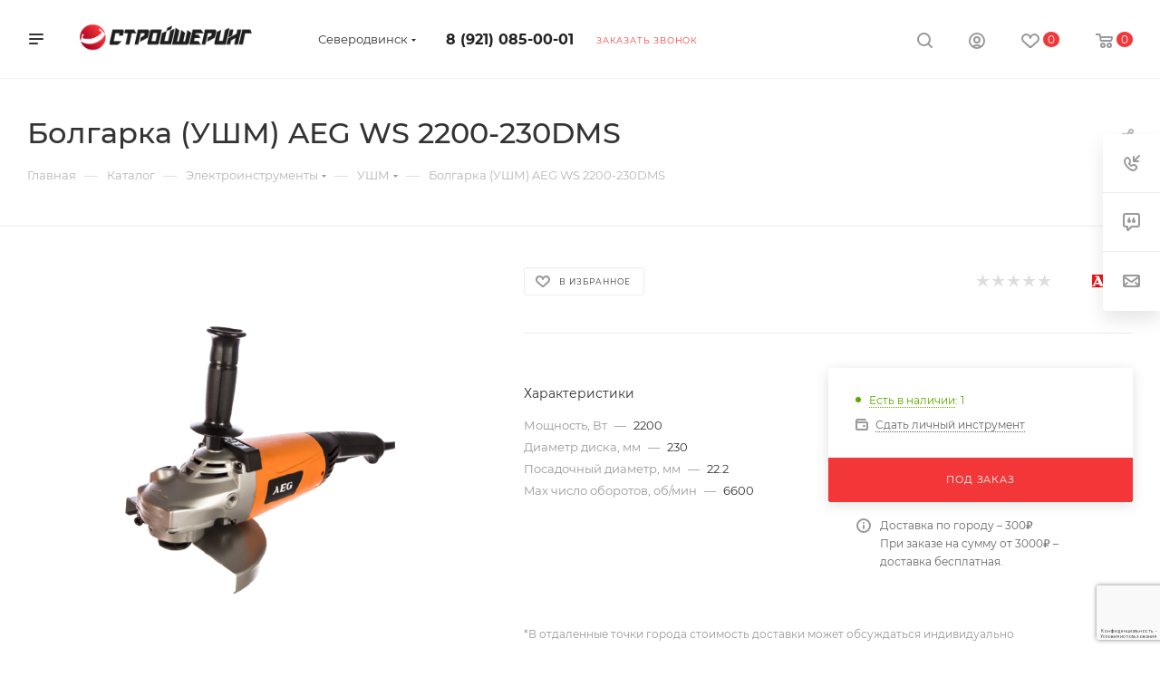

--- FILE ---
content_type: text/html; charset=UTF-8
request_url: https://severodvinsk.stroisharing.ru/catalog/elektroinstrumenty/ushm/1061/
body_size: 79954
content:
<!DOCTYPE html>
<html xmlns="http://www.w3.org/1999/xhtml" xml:lang="ru" lang="ru"  >
<head><link rel="canonical" href="https://severodvinsk.stroisharing.ru/catalog/elektroinstrumenty/ushm/1061/" />
	<title>Болгарка (УШМ) AEG WS 2200-230DMS. Аренда в Северодвинске | Стройшеринг</title>
	<meta name="viewport" content="initial-scale=1.0, width=device-width, maximum-scale=1" />
	<meta name="HandheldFriendly" content="true" />
	<meta name="yes" content="yes" />
	<meta name="apple-mobile-web-app-status-bar-style" content="black" />
	<meta name="SKYPE_TOOLBAR" content="SKYPE_TOOLBAR_PARSER_COMPATIBLE" />
	<meta http-equiv="Content-Type" content="text/html; charset=UTF-8" />
<meta name="description" content="Болгарка (УШМ) AEG WS 2200-230DMS. В Северодвинске от 300.00 рублей за сутки Только профессиональные инструменты с бесплатной доставкой на сайте Стройшеринг! Звоните или заказывайте через сайт!" />
<link href="/bitrix/css/aspro.max/notice.min.css?17139431982876"  rel="stylesheet" />
<link href="/bitrix/js/ui/design-tokens/dist/ui.design-tokens.min.css?174054586123463"  rel="stylesheet" />
<link href="/bitrix/js/ui/fonts/opensans/ui.font.opensans.min.css?17139431922320"  rel="stylesheet" />
<link href="/bitrix/js/main/popup/dist/main.popup.bundle.min.css?174054593126589"  rel="stylesheet" />
<link href="/bitrix/cache/css/s1/aspro_max/page_16b32547caa167b3879ff65e4756e671/page_16b32547caa167b3879ff65e4756e671_v1.css?1744790591136433"  rel="stylesheet" />
<link href="/bitrix/cache/css/s1/aspro_max/default_48455c2f3e9164647a502f3c762b957f/default_48455c2f3e9164647a502f3c762b957f_v1.css?174479024858653"  rel="stylesheet" />
<link href="/bitrix/panel/main/popup.min.css?171394319820774"  rel="stylesheet" />
<link href="/bitrix/cache/css/s1/aspro_max/template_78751883a4359b80a1a439bbba24995d/template_78751883a4359b80a1a439bbba24995d_v1.css?17447902481053011"  data-template-style="true" rel="stylesheet" />
<script>if(!window.BX)window.BX={};if(!window.BX.message)window.BX.message=function(mess){if(typeof mess==='object'){for(let i in mess) {BX.message[i]=mess[i];} return true;}};</script>
<script>(window.BX||top.BX).message({"JS_CORE_LOADING":"Загрузка...","JS_CORE_NO_DATA":"- Нет данных -","JS_CORE_WINDOW_CLOSE":"Закрыть","JS_CORE_WINDOW_EXPAND":"Развернуть","JS_CORE_WINDOW_NARROW":"Свернуть в окно","JS_CORE_WINDOW_SAVE":"Сохранить","JS_CORE_WINDOW_CANCEL":"Отменить","JS_CORE_WINDOW_CONTINUE":"Продолжить","JS_CORE_H":"ч","JS_CORE_M":"м","JS_CORE_S":"с","JSADM_AI_HIDE_EXTRA":"Скрыть лишние","JSADM_AI_ALL_NOTIF":"Показать все","JSADM_AUTH_REQ":"Требуется авторизация!","JS_CORE_WINDOW_AUTH":"Войти","JS_CORE_IMAGE_FULL":"Полный размер"});</script>
<script src="/bitrix/js/main/core/core.min.js?1740545924225181"></script>
<script>BX.Runtime.registerExtension({"name":"main.core","namespace":"BX","loaded":true});</script>
<script>BX.setJSList(["\/bitrix\/js\/main\/core\/core_ajax.js","\/bitrix\/js\/main\/core\/core_promise.js","\/bitrix\/js\/main\/polyfill\/promise\/js\/promise.js","\/bitrix\/js\/main\/loadext\/loadext.js","\/bitrix\/js\/main\/loadext\/extension.js","\/bitrix\/js\/main\/polyfill\/promise\/js\/promise.js","\/bitrix\/js\/main\/polyfill\/find\/js\/find.js","\/bitrix\/js\/main\/polyfill\/includes\/js\/includes.js","\/bitrix\/js\/main\/polyfill\/matches\/js\/matches.js","\/bitrix\/js\/ui\/polyfill\/closest\/js\/closest.js","\/bitrix\/js\/main\/polyfill\/fill\/main.polyfill.fill.js","\/bitrix\/js\/main\/polyfill\/find\/js\/find.js","\/bitrix\/js\/main\/polyfill\/matches\/js\/matches.js","\/bitrix\/js\/main\/polyfill\/core\/dist\/polyfill.bundle.js","\/bitrix\/js\/main\/core\/core.js","\/bitrix\/js\/main\/polyfill\/intersectionobserver\/js\/intersectionobserver.js","\/bitrix\/js\/main\/lazyload\/dist\/lazyload.bundle.js","\/bitrix\/js\/main\/polyfill\/core\/dist\/polyfill.bundle.js","\/bitrix\/js\/main\/parambag\/dist\/parambag.bundle.js"]);
</script>
<script>BX.Runtime.registerExtension({"name":"pull.protobuf","namespace":"BX","loaded":true});</script>
<script>BX.Runtime.registerExtension({"name":"rest.client","namespace":"window","loaded":true});</script>
<script>(window.BX||top.BX).message({"pull_server_enabled":"N","pull_config_timestamp":0,"pull_guest_mode":"N","pull_guest_user_id":0});(window.BX||top.BX).message({"PULL_OLD_REVISION":"Для продолжения корректной работы с сайтом необходимо перезагрузить страницу."});</script>
<script>BX.Runtime.registerExtension({"name":"pull.client","namespace":"BX","loaded":true});</script>
<script>BX.Runtime.registerExtension({"name":"pull","namespace":"window","loaded":true});</script>
<script>BX.Runtime.registerExtension({"name":"aspro_logo","namespace":"window","loaded":true});</script>
<script>(window.BX||top.BX).message({"NOTICE_ADDED2CART":"В корзине","NOTICE_CLOSE":"Закрыть","NOTICE_MORE":"и ещё #COUNT# #PRODUCTS#","NOTICE_PRODUCT0":"товаров","NOTICE_PRODUCT1":"товар","NOTICE_PRODUCT2":"товара","NOTICE_ADDED2DELAY":"В отложенных","NOTICE_ADDED2COMPARE":"В сравнении","NOTICE_ERROR":"Ошибка","NOTICE_REQUEST_ERROR":"Ошибка запроса","NOTICE_AUTHORIZED":"Вы успешно авторизовались","NOTICE_ADDED2FAVORITE":"В избранном","NOTICE_ADDED2SUBSCRIBE":"Вы подписались","NOTICE_REMOVED_FROM_COMPARE":"Удалено из сравнения","NOTICE_REMOVED_FROM_FAVORITE":"Удалено из избранного","NOTICE_REMOVED_FROM_SUBSCRIBE":"Удалено из подписки"});</script>
<script>BX.Runtime.registerExtension({"name":"aspro_notice","namespace":"window","loaded":true});</script>
<script>(window.BX||top.BX).message({"CT_BST_SEARCH_BUTTON2":"Найти","SEARCH_IN_SITE_FULL":"По всему сайту","SEARCH_IN_SITE":"Везде","SEARCH_IN_CATALOG_FULL":"По каталогу","SEARCH_IN_CATALOG":"Каталог"});</script>
<script>BX.Runtime.registerExtension({"name":"aspro_searchtitle","namespace":"window","loaded":true});</script>
<script>BX.Runtime.registerExtension({"name":"aspro_set_cookie_on_domains","namespace":"window","loaded":true});</script>
<script>BX.Runtime.registerExtension({"name":"aspro_line_block","namespace":"window","loaded":true});</script>
<script>BX.Runtime.registerExtension({"name":"aspro_mega_menu","namespace":"window","loaded":true});</script>
<script>BX.Runtime.registerExtension({"name":"ui.design-tokens","namespace":"window","loaded":true});</script>
<script>BX.Runtime.registerExtension({"name":"ui.fonts.opensans","namespace":"window","loaded":true});</script>
<script>BX.Runtime.registerExtension({"name":"main.popup","namespace":"BX.Main","loaded":true});</script>
<script>BX.Runtime.registerExtension({"name":"popup","namespace":"window","loaded":true});</script>
<script>BX.Runtime.registerExtension({"name":"main.pageobject","namespace":"window","loaded":true});</script>
<script>(window.BX||top.BX).message({"JS_CORE_LOADING":"Загрузка...","JS_CORE_NO_DATA":"- Нет данных -","JS_CORE_WINDOW_CLOSE":"Закрыть","JS_CORE_WINDOW_EXPAND":"Развернуть","JS_CORE_WINDOW_NARROW":"Свернуть в окно","JS_CORE_WINDOW_SAVE":"Сохранить","JS_CORE_WINDOW_CANCEL":"Отменить","JS_CORE_WINDOW_CONTINUE":"Продолжить","JS_CORE_H":"ч","JS_CORE_M":"м","JS_CORE_S":"с","JSADM_AI_HIDE_EXTRA":"Скрыть лишние","JSADM_AI_ALL_NOTIF":"Показать все","JSADM_AUTH_REQ":"Требуется авторизация!","JS_CORE_WINDOW_AUTH":"Войти","JS_CORE_IMAGE_FULL":"Полный размер"});</script>
<script>BX.Runtime.registerExtension({"name":"window","namespace":"window","loaded":true});</script>
<script>(window.BX||top.BX).message({"DROP_FILE":"\u003Cspan\u003EНажмите для загрузки\u003C\/span\u003E или перетащите фото (до #COUNT_FILES# файлов, 0.5 мб на файл)"});</script>
<script>BX.Runtime.registerExtension({"name":"aspro_drop","namespace":"window","loaded":true});</script>
<script type="extension/settings" data-extension="currency.currency-core">{"region":"ru"}</script>
<script>BX.Runtime.registerExtension({"name":"currency.currency-core","namespace":"BX.Currency","loaded":true});</script>
<script>BX.Runtime.registerExtension({"name":"currency","namespace":"window","loaded":true});</script>
<script>BX.Runtime.registerExtension({"name":"aspro_swiper_init","namespace":"window","loaded":true});</script>
<script>BX.Runtime.registerExtension({"name":"aspro_swiper","namespace":"window","loaded":true});</script>
<script>BX.Runtime.registerExtension({"name":"aspro_swiper_main_styles","namespace":"window","loaded":true});</script>
<script>BX.Runtime.registerExtension({"name":"aspro_swiper_events","namespace":"window","loaded":true});</script>
<script>BX.Runtime.registerExtension({"name":"aspro_hash_location","namespace":"window","loaded":true});</script>
<script>BX.Runtime.registerExtension({"name":"aspro_tabs_history","namespace":"window","loaded":true});</script>
<script>BX.Runtime.registerExtension({"name":"aspro_countdown","namespace":"window","loaded":true});</script>
<script>BX.Runtime.registerExtension({"name":"ls","namespace":"window","loaded":true});</script>
<script>BX.Runtime.registerExtension({"name":"aspro_owl_carousel","namespace":"window","loaded":true});</script>
<script>BX.Runtime.registerExtension({"name":"aspro_catalog_element","namespace":"window","loaded":true});</script>
<script>BX.Runtime.registerExtension({"name":"aspro_detail_gallery","namespace":"window","loaded":true});</script>
<script>BX.Runtime.registerExtension({"name":"aspro_bonus_system","namespace":"window","loaded":true});</script>
<script>BX.Runtime.registerExtension({"name":"aspro_fancybox","namespace":"window","loaded":true});</script>
<script>BX.Runtime.registerExtension({"name":"aspro_animation_ext","namespace":"window","loaded":true});</script>
<script>(window.BX||top.BX).message({"LANGUAGE_ID":"ru","FORMAT_DATE":"DD.MM.YYYY","FORMAT_DATETIME":"DD.MM.YYYY HH:MI:SS","COOKIE_PREFIX":"BITRIX_SM","SERVER_TZ_OFFSET":"0","UTF_MODE":"Y","SITE_ID":"s1","SITE_DIR":"\/","USER_ID":"","SERVER_TIME":1769790235,"USER_TZ_OFFSET":0,"USER_TZ_AUTO":"Y","bitrix_sessid":"e99994d61a29d5a8956ae8f4f9abc3e0"});</script>

<script  src="/bitrix/cache/js/s1/aspro_max/kernel_main/kernel_main_v1.js?1744859569193532"></script>
<script src="/bitrix/js/pull/protobuf/protobuf.min.js?171394319276433"></script>
<script src="/bitrix/js/pull/protobuf/model.min.js?171394319214190"></script>
<script src="/bitrix/js/rest/client/rest.client.min.js?17139431929240"></script>
<script src="/bitrix/js/pull/client/pull.client.min.js?174054581049664"></script>
<script src="/bitrix/js/main/ajax.min.js?171394318722194"></script>
<script src="/bitrix/js/aspro.max/notice.min.js?171394319316819"></script>
<script src="/bitrix/js/main/popup/dist/main.popup.bundle.min.js?174054593165924"></script>
<script src="/bitrix/js/main/rating.min.js?171394318912227"></script>
<script src="/bitrix/js/currency/currency-core/dist/currency-core.bundle.min.js?17405457344569"></script>
<script src="/bitrix/js/currency/core_currency.min.js?1740545734835"></script>
<script src="/bitrix/js/main/core/core_ls.min.js?17405459312683"></script>
<script>BX.setJSList(["\/bitrix\/js\/main\/pageobject\/pageobject.js","\/bitrix\/js\/main\/core\/core_window.js","\/bitrix\/js\/main\/session.js","\/bitrix\/js\/main\/date\/main.date.js","\/bitrix\/js\/main\/core\/core_date.js","\/bitrix\/js\/main\/utils.js","\/bitrix\/js\/main\/core\/core_fx.js","\/bitrix\/js\/main\/dd.js","\/bitrix\/js\/main\/core\/core_uf.js","\/bitrix\/js\/main\/core\/core_dd.js","\/bitrix\/js\/main\/core\/core_tooltip.js","\/bitrix\/templates\/aspro_max\/components\/bitrix\/catalog\/main\/script.js","\/bitrix\/templates\/aspro_max\/components\/bitrix\/catalog.element\/main3\/script.js","\/bitrix\/templates\/aspro_max\/components\/bitrix\/sale.gift.product\/main\/script.js","\/bitrix\/templates\/aspro_max\/components\/bitrix\/sale.gift.main.products\/main\/script.js","\/bitrix\/templates\/aspro_max\/js\/rating_likes.js","\/bitrix\/templates\/aspro_max\/components\/bitrix\/news.list\/news-list\/script.js","\/bitrix\/templates\/aspro_max\/js\/slider.swiper.min.js","\/bitrix\/templates\/aspro_max\/vendor\/js\/carousel\/swiper\/swiper-bundle.min.js","\/bitrix\/templates\/aspro_max\/js\/slider.swiper.galleryEvents.min.js","\/bitrix\/templates\/aspro_max\/js\/hash_location.js","\/bitrix\/templates\/aspro_max\/js\/tabs_history.js","\/bitrix\/templates\/aspro_max\/js\/countdown.js","\/bitrix\/templates\/aspro_max\/js\/jquery.history.js","\/bitrix\/templates\/aspro_max\/vendor\/js\/carousel\/owl\/owl.carousel.min.js","\/bitrix\/templates\/aspro_max\/js\/catalog_element.min.js","\/bitrix\/templates\/aspro_max\/js\/jquery.fancybox.min.js","\/bitrix\/templates\/aspro_max\/js\/lite.bootstrap.js","\/bitrix\/templates\/aspro_max\/js\/jquery.actual.min.js","\/bitrix\/templates\/aspro_max\/vendor\/js\/ripple.js","\/bitrix\/templates\/aspro_max\/js\/browser.js","\/bitrix\/templates\/aspro_max\/js\/jquery.uniform.min.js","\/bitrix\/templates\/aspro_max\/vendor\/js\/sticky-sidebar.js","\/bitrix\/templates\/aspro_max\/js\/jquery.validate.min.js","\/bitrix\/templates\/aspro_max\/js\/jquery.alphanumeric.js","\/bitrix\/templates\/aspro_max\/js\/jquery.cookie.js","\/bitrix\/templates\/aspro_max\/js\/mobile.js","\/bitrix\/templates\/aspro_max\/js\/main.js","\/bitrix\/templates\/aspro_max\/js\/blocks\/blocks.js","\/bitrix\/templates\/aspro_max\/js\/logo.min.js","\/bitrix\/templates\/aspro_max\/js\/autoload\/item-action.js","\/bitrix\/templates\/aspro_max\/js\/autoload\/select_offer_load.js","\/bitrix\/components\/bitrix\/search.title\/script.js","\/bitrix\/templates\/aspro_max\/components\/bitrix\/search.title\/mega_menu\/script.js","\/bitrix\/templates\/aspro_max\/js\/searchtitle.js","\/bitrix\/templates\/aspro_max\/components\/bitrix\/menu\/menu_in_burger\/script.js","\/bitrix\/templates\/aspro_max\/components\/bitrix\/menu\/top\/script.js","\/bitrix\/templates\/aspro_max\/js\/mega_menu.js","\/bitrix\/templates\/aspro_max\/components\/bitrix\/menu\/bottom\/script.js","\/bitrix\/components\/aspro\/developer.max\/templates\/.default\/script.js","\/bitrix\/templates\/aspro_max\/components\/bitrix\/search.title\/fixed\/script.js","\/bitrix\/templates\/aspro_max\/js\/custom.js","\/bitrix\/templates\/aspro_max\/components\/aspro\/regionality.list.max\/popup_regions_small\/script.js","\/bitrix\/templates\/aspro_max\/js\/setCookieOnDomains.js","\/bitrix\/templates\/aspro_max\/components\/bitrix\/catalog.comments\/catalog\/script.js","\/bitrix\/templates\/aspro_max\/js\/drop.js"]);</script>
<script>BX.setCSSList(["\/bitrix\/templates\/aspro_max\/components\/bitrix\/catalog\/main\/style.css","\/bitrix\/templates\/aspro_max\/components\/bitrix\/sale.gift.main.products\/main\/style.css","\/bitrix\/templates\/aspro_max\/components\/bitrix\/news.list\/front_tizers\/style.css","\/bitrix\/templates\/aspro_max\/components\/bitrix\/news.list\/news-list\/style.css","\/bitrix\/templates\/aspro_max\/vendor\/css\/carousel\/swiper\/swiper-bundle.min.css","\/bitrix\/templates\/aspro_max\/css\/slider.swiper.min.css","\/bitrix\/templates\/aspro_max\/css\/main_slider.min.css","\/bitrix\/templates\/aspro_max\/vendor\/css\/carousel\/owl\/owl.carousel.min.css","\/bitrix\/templates\/aspro_max\/vendor\/css\/carousel\/owl\/owl.theme.default.min.css","\/bitrix\/templates\/aspro_max\/css\/detail-gallery.css","\/bitrix\/templates\/aspro_max\/css\/bonus-system.min.css","\/bitrix\/templates\/aspro_max\/css\/jquery.fancybox.min.css","\/bitrix\/templates\/aspro_max\/css\/animation\/animation_ext.css","\/bitrix\/templates\/aspro_max\/css\/fonts\/montserrat\/css\/montserrat.min.css","\/bitrix\/templates\/aspro_max\/css\/blocks\/dark-light-theme.css","\/bitrix\/templates\/aspro_max\/css\/colored.css","\/bitrix\/templates\/aspro_max\/css\/lite.bootstrap.css","\/bitrix\/templates\/aspro_max\/css\/styles.css","\/bitrix\/templates\/aspro_max\/css\/blocks\/blocks.css","\/bitrix\/templates\/aspro_max\/css\/blocks\/common.blocks\/counter-state\/counter-state.css","\/bitrix\/templates\/aspro_max\/css\/menu.css","\/bitrix\/templates\/aspro_max\/css\/catalog.css","\/bitrix\/templates\/aspro_max\/vendor\/css\/ripple.css","\/bitrix\/templates\/aspro_max\/css\/stores.css","\/bitrix\/templates\/aspro_max\/css\/yandex_map.css","\/bitrix\/templates\/aspro_max\/css\/header_fixed.css","\/bitrix\/templates\/aspro_max\/ajax\/ajax.css","\/bitrix\/templates\/aspro_max\/css\/searchtitle.css","\/bitrix\/templates\/aspro_max\/css\/blocks\/line-block.min.css","\/bitrix\/templates\/aspro_max\/components\/bitrix\/menu\/top\/style.css","\/bitrix\/templates\/aspro_max\/css\/mega_menu.css","\/bitrix\/templates\/aspro_max\/components\/bitrix\/breadcrumb\/main\/style.css","\/bitrix\/templates\/aspro_max\/css\/footer.css","\/bitrix\/components\/aspro\/marketing.popup.max\/templates\/.default\/style.css","\/bitrix\/templates\/aspro_max\/styles.css","\/bitrix\/templates\/aspro_max\/template_styles.css","\/bitrix\/templates\/aspro_max\/css\/header.css","\/bitrix\/templates\/aspro_max\/css\/media.css","\/bitrix\/templates\/aspro_max\/css\/h1-medium.css","\/bitrix\/templates\/aspro_max\/themes\/custom_s1\/theme.css","\/bitrix\/templates\/aspro_max\/css\/widths\/width-3.css","\/bitrix\/templates\/aspro_max\/css\/fonts\/font-10.css","\/bitrix\/templates\/aspro_max\/css\/custom.css","\/bitrix\/templates\/aspro_max\/components\/bitrix\/catalog.comments\/catalog\/style.css","\/bitrix\/templates\/aspro_max\/css\/drop.css","\/bitrix\/components\/bitrix\/blog\/templates\/.default\/style.css","\/bitrix\/components\/bitrix\/blog\/templates\/.default\/themes\/green\/style.css","\/bitrix\/components\/bitrix\/rating.vote\/templates\/standart_text\/style.css"]);</script>
<script data-skip-moving='true'>window['asproRecaptcha'] = {params: {'recaptchaColor':'','recaptchaLogoShow':'','recaptchaSize':'','recaptchaBadge':'','recaptchaLang':'ru'},key: '6LeA7P0pAAAAAC2hu9dPVfWg3J6Q5wFXFm51nnd2',ver: '3'};</script>
<script data-skip-moving='true'>!function(c,t,n,p){function s(e){var a=t.getElementById(e);if(a&&!(a.className.indexOf("g-recaptcha")<0)&&c.grecaptcha)if("3"==c[p].ver)a.innerHTML='<textarea class="g-recaptcha-response" style="display:none;resize:0;" name="g-recaptcha-response"></textarea>',grecaptcha.ready(function(){grecaptcha.execute(c[p].key,{action:"maxscore"}).then(function(e){a.innerHTML='<textarea class="g-recaptcha-response" style="display:none;resize:0;" name="g-recaptcha-response">'+e+"</textarea>"})});else{if(a.children.length)return;var r=grecaptcha.render(e,{sitekey:c[p].key+"",theme:c[p].params.recaptchaColor+"",size:c[p].params.recaptchaSize+"",callback:"onCaptchaVerify"+c[p].params.recaptchaSize,badge:c[p].params.recaptchaBadge});$(a).attr("data-widgetid",r)}}c.onLoadRenderRecaptcha=function(){var e=[];for(var a in c[n].args)if(c[n].args.hasOwnProperty(a)){var r=c[n].args[a][0];-1==e.indexOf(r)&&(e.push(r),s(r))}c[n]=function(e){s(e)}},c[n]=c[n]||function(){var e,a,r;c[n].args=c[n].args||[],c[n].args.push(arguments),a="recaptchaApiLoader",(e=t).getElementById(a)||((r=e.createElement("script")).id=a,r.src="//www.google.com/recaptcha/api.js?hl="+c[p].params.recaptchaLang+"&onload=onLoadRenderRecaptcha&render="+("3"==c[p].ver?c[p].key:"explicit"),e.head.appendChild(r))}}(window,document,"renderRecaptchaById","asproRecaptcha");</script>
<script data-skip-moving='true'>!function(){function d(a){for(var e=a;e;)if("form"===(e=e.parentNode).nodeName.toLowerCase())return e;return null}function i(a){var e=[],t=null,n=!1;void 0!==a&&(n=null!==a),t=n?a.getElementsByTagName("input"):document.getElementsByName("captcha_word");for(var r=0;r<t.length;r++)"captcha_word"===t[r].name&&e.push(t[r]);return e}function l(a){for(var e=[],t=a.getElementsByTagName("img"),n=0;n<t.length;n++)!/\/bitrix\/tools\/captcha.php\?(captcha_code|captcha_sid)=[^>]*?/i.test(t[n].src)&&"captcha"!==t[n].id||e.push(t[n]);return e}function h(a){var e="recaptcha-dynamic-"+(new Date).getTime();if(null!==document.getElementById(e)){for(var t=null;t=Math.floor(65535*Math.random()),null!==document.getElementById(e+t););e+=t}var n=document.createElement("div");n.id=e,n.className="g-recaptcha",n.attributes["data-sitekey"]=window.asproRecaptcha.key,a.parentNode&&(a.parentNode.className+=" recaptcha_text",a.parentNode.replaceChild(n,a)),"3"==window.asproRecaptcha.ver&&(a.closest(".captcha-row").style.display="none"),renderRecaptchaById(e)}function a(){for(var a,e,t,n,r=function(){var a=i(null);if(0===a.length)return[];for(var e=[],t=0;t<a.length;t++){var n=d(a[t]);null!==n&&e.push(n)}return e}(),c=0;c<r.length;c++){var o=r[c],p=i(o);if(0!==p.length){var s=l(o);if(0!==s.length){for(a=0;a<p.length;a++)h(p[a]);for(a=0;a<s.length;a++)t=s[a],n="[data-uri]",t.attributes.src=n,t.style.display="none","src"in t&&(t.parentNode&&-1===t.parentNode.className.indexOf("recaptcha_tmp_img")&&(t.parentNode.className+=" recaptcha_tmp_img"),t.src=n);e=o,"function"==typeof $&&$(e).find(".captcha-row label > span").length&&$(e).find(".captcha-row label > span").html(BX.message("RECAPTCHA_TEXT")+' <span class="star">*</span>')}}}}document.addEventListener?document.addEventListener("DOMNodeInserted",function(){try{return(function(){if("undefined"!=typeof renderRecaptchaById)for(var a=document.getElementsByClassName("g-recaptcha"),e=0;e<a.length;e++){var t=a[e];if(0===t.innerHTML.length){var n=t.id;if("string"==typeof n&&0!==n.length){if("3"==window.asproRecaptcha.ver)t.closest(".captcha-row").style.display="none";else if("function"==typeof $){var r=$(t).closest(".captcha-row");r.length&&(r.addClass(window.asproRecaptcha.params.recaptchaSize+" logo_captcha_"+window.asproRecaptcha.params.recaptchaLogoShow+" "+window.asproRecaptcha.params.recaptchaBadge),r.find(".captcha_image").addClass("recaptcha_tmp_img"),r.find(".captcha_input").addClass("recaptcha_text"),"invisible"!==window.asproRecaptcha.params.recaptchaSize&&(r.find("input.recaptcha").length||$('<input type="text" class="recaptcha" value="" />').appendTo(r)))}renderRecaptchaById(n)}}}}(),window.renderRecaptchaById&&window.asproRecaptcha&&window.asproRecaptcha.key)?(a(),!0):(console.error("Bad captcha keys or module error"),!0)}catch(a){return console.error(a),!0}},!1):console.warn("Your browser does not support dynamic ReCaptcha replacement")}();</script>
<script>
					(function () {
						"use strict";
						var counter = function ()
						{
							var cookie = (function (name) {
								var parts = ("; " + document.cookie).split("; " + name + "=");
								if (parts.length == 2) {
									try {return JSON.parse(decodeURIComponent(parts.pop().split(";").shift()));}
									catch (e) {}
								}
							})("BITRIX_CONVERSION_CONTEXT_s1");
							if (cookie && cookie.EXPIRE >= BX.message("SERVER_TIME"))
								return;
							var request = new XMLHttpRequest();
							request.open("POST", "/bitrix/tools/conversion/ajax_counter.php", true);
							request.setRequestHeader("Content-type", "application/x-www-form-urlencoded");
							request.send(
								"SITE_ID="+encodeURIComponent("s1")+
								"&sessid="+encodeURIComponent(BX.bitrix_sessid())+
								"&HTTP_REFERER="+encodeURIComponent(document.referrer)
							);
						};
						if (window.frameRequestStart === true)
							BX.addCustomEvent("onFrameDataReceived", counter);
						else
							BX.ready(counter);
					})();
				</script>
<script>BX.message({'PORTAL_WIZARD_NAME':'Аспро: Максимум - интернет-магазин','PORTAL_WIZARD_DESC':'Аспро: Максимум - интернет магазин с поддержкой современных технологий: BigData, композитный сайт, фасетный поиск, адаптивная верстка','ASPRO_MAX_MOD_INST_OK':'Поздравляем, модуль «Аспро: Максимум - интернет-магазин» успешно установлен!<br />\nДля установки готового сайта, пожалуйста перейдите <a href=\'/bitrix/admin/wizard_list.php?lang=ru\'>в список мастеров<\/a> <br />и выберите пункт «Установить» в меню мастера aspro:max','ASPRO_MAX_MOD_UNINST_OK':'Удаление модуля успешно завершено','ASPRO_MAX_SCOM_INSTALL_NAME':'Аспро: Максимум - интернет-магазин','ASPRO_MAX_SCOM_INSTALL_DESCRIPTION':'Мастер создания интернет-магазина «Аспро: Максимум - интернет-магазин»','ASPRO_MAX_SCOM_INSTALL_TITLE':'Установка модуля \"Аспро: Максимум\"','ASPRO_MAX_SCOM_UNINSTALL_TITLE':'Удаление модуля \"Аспро: Максимум\"','ASPRO_MAX_SPER_PARTNER':'Аспро','ASPRO_MAX_PARTNER_URI':'http://www.aspro.ru','OPEN_WIZARDS_LIST':'Открыть список мастеров','ASPRO_MAX_INSTALL_SITE':'Установить готовый сайт','PHONE':'Телефон','FAST_VIEW':'Быстрый просмотр','TABLES_SIZE_TITLE':'Подбор размера','SOCIAL':'Социальные сети','DESCRIPTION':'Описание магазина','ITEMS':'Товары','LOGO':'Логотип','REGISTER_INCLUDE_AREA':'Текст о регистрации','AUTH_INCLUDE_AREA':'Текст об авторизации','FRONT_IMG':'Изображение компании','EMPTY_CART':'пуста','CATALOG_VIEW_MORE':'... Показать все','CATALOG_VIEW_LESS':'... Свернуть','JS_REQUIRED':'Заполните это поле','JS_FORMAT':'Неверный формат','JS_FILE_EXT':'Недопустимое расширение файла','JS_PASSWORD_COPY':'Пароли не совпадают','JS_PASSWORD_LENGTH':'Минимум 6 символов','JS_ERROR':'Неверно заполнено поле','JS_FILE_SIZE':'Максимальный размер 5мб','JS_FILE_BUTTON_NAME':'Выберите файл','JS_FILE_DEFAULT':'Прикрепите файл','JS_DATE':'Некорректная дата','JS_DATETIME':'Некорректная дата/время','JS_REQUIRED_LICENSES':'Согласитесь с условиями','JS_REQUIRED_OFFER':'Согласитесь с условиями','LICENSE_PROP':'Согласие на обработку персональных данных','LOGIN_LEN':'Введите минимум {0} символа','FANCY_CLOSE':'Закрыть','FANCY_NEXT':'Следующий','FANCY_PREV':'Предыдущий','TOP_AUTH_REGISTER':'Регистрация','CALLBACK':'Заказать звонок','ASK':'Задать вопрос','REVIEW':'Оставить отзыв','S_CALLBACK':'Заказать звонок','UNTIL_AKC':'До конца акции','TITLE_QUANTITY_BLOCK':'Остаток','TITLE_QUANTITY':'шт','TOTAL_SUMM_ITEM':'Общая стоимость ','SUBSCRIBE_SUCCESS':'Вы успешно подписались','RECAPTCHA_TEXT':'Подтвердите, что вы не робот','JS_RECAPTCHA_ERROR':'Пройдите проверку','COUNTDOWN_SEC':'сек','COUNTDOWN_MIN':'мин','COUNTDOWN_HOUR':'час','COUNTDOWN_DAY0':'дн','COUNTDOWN_DAY1':'дн','COUNTDOWN_DAY2':'дн','COUNTDOWN_WEAK0':'Недель','COUNTDOWN_WEAK1':'Неделя','COUNTDOWN_WEAK2':'Недели','COUNTDOWN_MONTH0':'Месяцев','COUNTDOWN_MONTH1':'Месяц','COUNTDOWN_MONTH2':'Месяца','COUNTDOWN_YEAR0':'Лет','COUNTDOWN_YEAR1':'Год','COUNTDOWN_YEAR2':'Года','COUNTDOWN_COMPACT_SEC':'с','COUNTDOWN_COMPACT_MIN':'м','COUNTDOWN_COMPACT_HOUR':'ч','COUNTDOWN_COMPACT_DAY':'д','COUNTDOWN_COMPACT_WEAK':'н','COUNTDOWN_COMPACT_MONTH':'м','COUNTDOWN_COMPACT_YEAR0':'л','COUNTDOWN_COMPACT_YEAR1':'г','CATALOG_PARTIAL_BASKET_PROPERTIES_ERROR':'Заполнены не все свойства у добавляемого товара','CATALOG_EMPTY_BASKET_PROPERTIES_ERROR':'Выберите свойства товара, добавляемые в корзину в параметрах компонента','CATALOG_ELEMENT_NOT_FOUND':'Элемент не найден','ERROR_ADD2BASKET':'Ошибка добавления товара в корзину','CATALOG_SUCCESSFUL_ADD_TO_BASKET':'Успешное добавление товара в корзину','ERROR_BASKET_TITLE':'Ошибка корзины','ERROR_BASKET_PROP_TITLE':'Выберите свойства, добавляемые в корзину','ERROR_BASKET_BUTTON':'Выбрать','BASKET_TOP':'Корзина в шапке','ERROR_ADD_DELAY_ITEM':'Ошибка отложенной корзины','VIEWED_TITLE':'Ранее вы смотрели','VIEWED_BEFORE':'Ранее вы смотрели','BEST_TITLE':'Лучшие предложения','CT_BST_SEARCH_BUTTON':'Поиск','CT_BST_SEARCH2_BUTTON':'Найти','BASKET_PRINT_BUTTON':'Распечатать','BASKET_CLEAR_ALL_BUTTON':'Очистить','BASKET_QUICK_ORDER_BUTTON':'Быстрый заказ','BASKET_CONTINUE_BUTTON':'Продолжить покупки','BASKET_ORDER_BUTTON':'Оформить заказ','SHARE_BUTTON':'Поделиться','BASKET_CHANGE_TITLE':'Ваш заказ','BASKET_CHANGE_LINK':'Изменить','MORE_INFO_SKU':'Купить','FROM':'от','BEFORE':'до','TITLE_BLOCK_VIEWED_NAME':'Ранее вы смотрели','T_BASKET':'Корзина','FILTER_EXPAND_VALUES':'Показать все','FILTER_HIDE_VALUES':'Свернуть','FULL_ORDER':'Полный заказ','CUSTOM_COLOR_CHOOSE':'Выбрать','CUSTOM_COLOR_CANCEL':'Отмена','S_MOBILE_MENU':'Меню','MAX_T_MENU_BACK':'Назад','MAX_T_MENU_CALLBACK':'Обратная связь','MAX_T_MENU_CONTACTS_TITLE':'Будьте на связи','SEARCH_TITLE':'Поиск','SOCIAL_TITLE':'Оставайтесь на связи','HEADER_SCHEDULE':'Время работы','SEO_TEXT':'SEO описание','COMPANY_IMG':'Картинка компании','COMPANY_TEXT':'Описание компании','CONFIG_SAVE_SUCCESS':'Настройки сохранены','CONFIG_SAVE_FAIL':'Ошибка сохранения настроек','ITEM_ECONOMY':'Экономия','ITEM_ARTICLE':'Артикул: ','JS_FORMAT_ORDER':'имеет неверный формат','JS_BASKET_COUNT_TITLE':'В корзине товаров на SUMM','POPUP_VIDEO':'Видео','POPUP_GIFT_TEXT':'Нашли что-то особенное? Намекните другу о подарке!','ORDER_FIO_LABEL':'Ф.И.О.','ORDER_PHONE_LABEL':'Телефон','ORDER_REGISTER_BUTTON':'Регистрация','PRICES_TYPE':'Варианты цен','FILTER_HELPER_VALUES':' знач.','SHOW_MORE_SCU_MAIN':'Еще #COUNT#','SHOW_MORE_SCU_1':'предложение','SHOW_MORE_SCU_2':'предложения','SHOW_MORE_SCU_3':'предложений','PARENT_ITEM_NOT_FOUND':'Не найден основной товар для услуги в корзине. Обновите страницу и попробуйте снова.','INVALID_NUMBER':'Неверный номер','INVALID_COUNTRY_CODE':'Неверный код страны','TOO_SHORT':'Номер слишком короткий','TOO_LONG':'Номер слишком длинный','FORM_REQUIRED_FIELDS':'обязательные поля'})</script>
<link href="/bitrix/templates/aspro_max/css/critical.min.css?171394318724" data-skip-moving="true" rel="stylesheet">
<meta name="theme-color" content="#f33738">
<style>:root{--theme-base-color: #f33738;--theme-base-opacity-color: #f337381a;--theme-base-color-hue:360;--theme-base-color-saturation:89%;--theme-base-color-lightness:58%;}</style>
<style>html {--theme-page-width: 1348px;--theme-page-width-padding: 30px}</style>
<script src="/bitrix/templates/aspro_max/js/observer.js" async defer></script>
<script data-skip-moving="true">window.lazySizesConfig = window.lazySizesConfig || {};lazySizesConfig.loadMode = 1;lazySizesConfig.expand = 200;lazySizesConfig.expFactor = 1;lazySizesConfig.hFac = 0.1;window.lazySizesConfig.lazyClass = "lazy";</script>
<script src="/bitrix/templates/aspro_max/js/ls.unveilhooks.min.js" data-skip-moving="true" defer></script>
<script src="/bitrix/templates/aspro_max/js/lazysizes.min.js" data-skip-moving="true" defer></script>
<link href="/bitrix/templates/aspro_max/css/print.min.css?171394318721755" data-template-style="true" rel="stylesheet" media="print">
					<script data-skip-moving="true" src="/bitrix/js/main/jquery/jquery-3.6.0.min.js"></script>
					<script data-skip-moving="true" src="/bitrix/templates/aspro_max/js/speed.min.js?=1713943187"></script>
<link rel="shortcut icon" href="/favicon.png" type="image/png" />
<link rel="apple-touch-icon" sizes="180x180" href="/upload/CMax/960/h1r322nlrka76vjde0691qf5t2lnq4jv.png" />
<meta property="og:description" content="Болгарка (УШМ) AEG WS 2200-230DMS. В Северодвинске от 300.00 рублей за сутки Только профессиональные инструменты с бесплатной доставкой на сайте Стройшеринг! Звоните или заказывайте через сайт!" />
<meta property="og:image" content="https://severodvinsk.stroisharing.ru:443/upload/iblock/f34/kpituzex3faddlbvujm8i06nj09g8dq6.png" />
<link rel="image_src" href="https://severodvinsk.stroisharing.ru:443/upload/iblock/f34/kpituzex3faddlbvujm8i06nj09g8dq6.png"  />
<meta property="og:title" content="Болгарка (УШМ) AEG WS 2200-230DMS. Аренда в Северодвинске | Стройшеринг" />
<meta property="og:type" content="website" />
<meta property="og:url" content="https://severodvinsk.stroisharing.ru:443/catalog/elektroinstrumenty/ushm/1061/" />
<script src="/bitrix/templates/aspro_max/js/fetch/bottom_panel.min.js?1713943187554" data-skip-moving="true" defer=""></script>
<!-- dev2fun module opengraph -->
<meta property="og:title" content="Болгарка (УШМ) AEG WS 2200-230DMS. Аренда в Северодвинске | Стройшеринг"/>
<meta property="og:description" content="Болгарка (УШМ) AEG WS 2200-230DMS. В Северодвинске от 300.00 рублей за сутки Только профессиональные инструменты с бесплатной доставкой на сайте Стройшерин..."/>
<meta property="og:url" content="https://severodvinsk.stroisharing.ru/catalog/elektroinstrumenty/ushm/1061/"/>
<meta property="og:type" content="website"/>
<meta property="og:site_name" content="Стройшеринг"/>
<meta property="og:image" content="https://severodvinsk.stroisharing.ru/upload/iblock/f34/kpituzex3faddlbvujm8i06nj09g8dq6.png"/>
<meta property="og:image:type" content="image/png"/>
<meta property="og:image:width" content="200"/>
<meta property="og:image:height" content="180"/>
<!-- /dev2fun module opengraph -->

<script  src="/bitrix/cache/js/s1/aspro_max/template_4ca45874ac1fefba2f34e8d4bba28746/template_4ca45874ac1fefba2f34e8d4bba28746_v1.js?1744790248354592"></script>
<script  src="/bitrix/cache/js/s1/aspro_max/page_93eb2d3629150a0ab80e07ef24e9214a/page_93eb2d3629150a0ab80e07ef24e9214a_v1.js?1747396800322364"></script>
<script  src="/bitrix/cache/js/s1/aspro_max/default_bd331f1b79f79fd74c86176a4753252c/default_bd331f1b79f79fd74c86176a4753252c_v1.js?17447902482144"></script>
<script  src="/bitrix/cache/js/s1/aspro_max/default_4931338232da407d1bc592554299eb94/default_4931338232da407d1bc592554299eb94_v1.js?174479024811900"></script>
<script>var _ba = _ba || []; _ba.push(["aid", "ea2260b24cb70cbb157c83e8f40020b3"]); _ba.push(["host", "severodvinsk.stroisharing.ru"]); (function() {var ba = document.createElement("script"); ba.type = "text/javascript"; ba.async = true;ba.src = (document.location.protocol == "https:" ? "https://" : "http://") + "bitrix.info/ba.js";var s = document.getElementsByTagName("script")[0];s.parentNode.insertBefore(ba, s);})();</script>

		<style>html {--fixed-header:105px;--fixed-tabs:49px;}</style>	</head>
<body class=" site_s1  fill_bg_n catalog-delayed-btn-Y theme-light" id="main" data-site="/">
	
	<div id="panel"></div>
	
				<!--'start_frame_cache_basketitems-component-block'-->												<div id="ajax_basket"></div>
					<!--'end_frame_cache_basketitems-component-block'-->								<div class="cd-modal-bg"></div>
		<script data-skip-moving="true">var solutionName = 'arMaxOptions';</script>
		<script src="/bitrix/templates/aspro_max/js/setTheme.php?site_id=s1&site_dir=/" data-skip-moving="true"></script>
		<script>window.onload=function(){window.basketJSParams = window.basketJSParams || [];}
		BX.message({'MIN_ORDER_PRICE_TEXT':'','LICENSES_TEXT':'Я согласен на <a href=\"/include/licenses_detail.php\" target=\"_blank\">обработку персональных данных<\/a>','OFFER_TEXT':'Согласен с <a href=\"/include/offer_detail.php\" target=\"_blank\">публичной офертой<\/a>'});
		arAsproOptions.PAGES.FRONT_PAGE = window[solutionName].PAGES.FRONT_PAGE = "";arAsproOptions.PAGES.BASKET_PAGE = window[solutionName].PAGES.BASKET_PAGE = "";arAsproOptions.PAGES.ORDER_PAGE = window[solutionName].PAGES.ORDER_PAGE = "";arAsproOptions.PAGES.PERSONAL_PAGE = window[solutionName].PAGES.PERSONAL_PAGE = "";arAsproOptions.PAGES.CATALOG_PAGE = window[solutionName].PAGES.CATALOG_PAGE = "1";</script>
		<div class="wrapper1  header_bgcolored half_header wides_menu catalog_page basket_normal basket_fill_WHITE side_LEFT block_side_NORMAL catalog_icons_N banner_auto with_fast_view mheader-v1 header-v19 header-font-lower_N regions_Y title_position_LEFT footer-v3 front-vindex1 mfixed_Y mfixed_view_always title-v3 lazy_Y with_phones compact-catalog dark-hover-overlay normal-catalog-img landing-normal big-banners-mobile-slider bottom-icons-panel-N compact-breadcrumbs-N catalog-delayed-btn-Y  ">

<div class="mega_fixed_menu scrollblock">
	<div class="maxwidth-theme">
		<svg class="svg svg-close" width="14" height="14" viewBox="0 0 14 14">
		  <path data-name="Rounded Rectangle 568 copy 16" d="M1009.4,953l5.32,5.315a0.987,0.987,0,0,1,0,1.4,1,1,0,0,1-1.41,0L1008,954.4l-5.32,5.315a0.991,0.991,0,0,1-1.4-1.4L1006.6,953l-5.32-5.315a0.991,0.991,0,0,1,1.4-1.4l5.32,5.315,5.31-5.315a1,1,0,0,1,1.41,0,0.987,0.987,0,0,1,0,1.4Z" transform="translate(-1001 -946)"></path>
		</svg>
		<i class="svg svg-close mask arrow"></i>
		<div class="row">
			<div class="col-md-9">
				<div class="left_menu_block">
					<div class="logo_block flexbox flexbox--row align-items-normal">
						<div class="logo">
							<a href="/"><img src="/upload/CMax/ab1/g4q10m4iue3g803omyoeumt3azim2546.png" alt="Стройшеринг" title="Стройшеринг" data-src="" /></a>						</div>
						<div class="top-description addr">
							<p>
	 Аренда инструмента без залога с доставкой по городу
</p>						</div>
					</div>
					<div class="search_block">
						<div class="search_wrap">
							<div class="search-block">
									<div class="search-wrapper">
		<div id="title-search_mega_menu">
			<form action="/catalog/" class="search search--hastype">
				<div class="search-input-div">
					<input class="search-input" id="title-search-input_mega_menu" type="text" name="q" value="" placeholder="Поиск" size="20" maxlength="50" autocomplete="off" />
				</div>
				<div class="search-button-div">
					<button class="btn btn-search" type="submit" name="s" value="Найти"><i class="svg search2  inline " aria-hidden="true"><svg width="17" height="17" ><use xlink:href="/bitrix/templates/aspro_max/images/svg/header_icons_srite.svg#search"></use></svg></i></button>
											<div class="dropdown-select searchtype">
							<input type="hidden" name="type" value="catalog" />
							<div class="dropdown-select__title darken font_xs">
								<span>Каталог</span>
								<i class="svg  svg-inline-search-down" aria-hidden="true" ><svg xmlns="http://www.w3.org/2000/svg" width="5" height="3" viewBox="0 0 5 3"><path class="cls-1" d="M250,80h5l-2.5,3Z" transform="translate(-250 -80)"/></svg></i>							</div>
							<div class="dropdown-select__list dropdown-menu-wrapper" role="menu">
								<!--noindex-->
								<div class="dropdown-menu-inner rounded3">
									<div class="dropdown-select__list-item font_xs">
										<span class="dropdown-select__list-link darken" data-type="all">
											<span>По всему сайту</span>
										</span>
									</div>
									<div class="dropdown-select__list-item font_xs">
										<span class="dropdown-select__list-link dropdown-select__list-link--current" data-type="catalog">
											<span>По каталогу</span>
										</span>
									</div>
								</div>
								<!--/noindex-->
							</div>
						</div>
					<span class="close-block inline-search-hide"><span class="svg svg-close close-icons"></span></span>
				</div>
			</form>
		</div>
	</div>
<script>
	var jsControl = new JCTitleSearch3({
		//'WAIT_IMAGE': '/bitrix/themes/.default/images/wait.gif',
		'AJAX_PAGE' : '/catalog/elektroinstrumenty/ushm/1061/',
		'CONTAINER_ID': 'title-search_mega_menu',
		'INPUT_ID': 'title-search-input_mega_menu',
		'INPUT_ID_TMP': 'title-search-input_mega_menu',
		'MIN_QUERY_LEN': 2
	});
</script>							</div>
						</div>
					</div>
										<!-- noindex -->

	<div class="burger_menu_wrapper">
		
			<div class="top_link_wrapper">
				<div class="menu-item dropdown catalog wide_menu   active">
					<div class="wrap">
						<a class="dropdown-toggle" href="/catalog/">
							<div class="link-title color-theme-hover">
																	<i class="svg inline  svg-inline-icon_catalog" aria-hidden="true" ><svg xmlns="http://www.w3.org/2000/svg" width="10" height="10" viewBox="0 0 10 10"><path  data-name="Rounded Rectangle 969 copy 7" class="cls-1" d="M644,76a1,1,0,1,1-1,1A1,1,0,0,1,644,76Zm4,0a1,1,0,1,1-1,1A1,1,0,0,1,648,76Zm4,0a1,1,0,1,1-1,1A1,1,0,0,1,652,76Zm-8,4a1,1,0,1,1-1,1A1,1,0,0,1,644,80Zm4,0a1,1,0,1,1-1,1A1,1,0,0,1,648,80Zm4,0a1,1,0,1,1-1,1A1,1,0,0,1,652,80Zm-8,4a1,1,0,1,1-1,1A1,1,0,0,1,644,84Zm4,0a1,1,0,1,1-1,1A1,1,0,0,1,648,84Zm4,0a1,1,0,1,1-1,1A1,1,0,0,1,652,84Z" transform="translate(-643 -76)"/></svg></i>																Каталог							</div>
						</a>
													<span class="tail"></span>
							<div class="burger-dropdown-menu row">
								<div class="menu-wrapper" >
									
																														<div class="col-md-4 dropdown-submenu  has_img">
																						<a href="/catalog/benzoinstrumenty/" class="color-theme-hover" title="Бензоинструменты">
												<span class="name option-font-bold">Бензоинструменты</span>
											</a>
																								<div class="burger-dropdown-menu toggle_menu">
																																									<div class="menu-item   ">
															<a href="/catalog/benzoinstrumenty/motobury/" title="Мотобуры">
																<span class="name color-theme-hover">Мотобуры</span>
															</a>
																													</div>
																																									<div class="menu-item   ">
															<a href="/catalog/benzoinstrumenty/trimmery/" title="Триммеры">
																<span class="name color-theme-hover">Триммеры</span>
															</a>
																													</div>
																																									<div class="menu-item   ">
															<a href="/catalog/benzoinstrumenty/benzopily/" title="Бензопилы">
																<span class="name color-theme-hover">Бензопилы</span>
															</a>
																													</div>
																																									<div class="menu-item   ">
															<a href="/catalog/benzoinstrumenty/generatory/" title="Генераторы">
																<span class="name color-theme-hover">Генераторы</span>
															</a>
																													</div>
																									</div>
																					</div>
									
																														<div class="col-md-4 dropdown-submenu  has_img">
																						<a href="/catalog/dorozhno_stroitelnaya_tekhnika/" class="color-theme-hover" title="Дорожно-строительная техника">
												<span class="name option-font-bold">Дорожно-строительная техника</span>
											</a>
																								<div class="burger-dropdown-menu toggle_menu">
																																									<div class="menu-item   ">
															<a href="/catalog/dorozhno_stroitelnaya_tekhnika/benzinovye_otboynye_molotki/" title="Бензиновые отбойные молотки">
																<span class="name color-theme-hover">Бензиновые отбойные молотки</span>
															</a>
																													</div>
																																									<div class="menu-item   ">
															<a href="/catalog/dorozhno_stroitelnaya_tekhnika/benzorezy/" title="Бензорезы">
																<span class="name color-theme-hover">Бензорезы</span>
															</a>
																													</div>
																																									<div class="menu-item   ">
															<a href="/catalog/dorozhno_stroitelnaya_tekhnika/vibrokatki/" title="Виброкатки">
																<span class="name color-theme-hover">Виброкатки</span>
															</a>
																													</div>
																																									<div class="menu-item   ">
															<a href="/catalog/dorozhno_stroitelnaya_tekhnika/vibroplity/" title="Виброплиты">
																<span class="name color-theme-hover">Виброплиты</span>
															</a>
																													</div>
																																									<div class="menu-item   ">
															<a href="/catalog/dorozhno_stroitelnaya_tekhnika/vibrotrambovki/" title="Вибротрамбовки">
																<span class="name color-theme-hover">Вибротрамбовки</span>
															</a>
																													</div>
																																									<div class="menu-item   ">
															<a href="/catalog/dorozhno_stroitelnaya_tekhnika/vozdukhoduvka/" title="Воздуходувка">
																<span class="name color-theme-hover">Воздуходувка</span>
															</a>
																													</div>
																																									<div class="menu-item   ">
															<a href="/catalog/dorozhno_stroitelnaya_tekhnika/osvetitelnye_machty/" title="Осветительные мачты">
																<span class="name color-theme-hover">Осветительные мачты</span>
															</a>
																													</div>
																																									<div class="menu-item   ">
															<a href="/catalog/dorozhno_stroitelnaya_tekhnika/rezchiki_shvov/" title="Резчики швов">
																<span class="name color-theme-hover">Резчики швов</span>
															</a>
																													</div>
																									</div>
																					</div>
									
																														<div class="col-md-4 dropdown-submenu  has_img">
																						<a href="/catalog/izmeritelnyy_instrument/" class="color-theme-hover" title="Измерительный инструмент">
												<span class="name option-font-bold">Измерительный инструмент</span>
											</a>
																								<div class="burger-dropdown-menu toggle_menu">
																																									<div class="menu-item   ">
															<a href="/catalog/izmeritelnyy_instrument/vlagomer/" title="Влагомер">
																<span class="name color-theme-hover">Влагомер</span>
															</a>
																													</div>
																																									<div class="menu-item   ">
															<a href="/catalog/izmeritelnyy_instrument/dalnomer/" title="Дальномер">
																<span class="name color-theme-hover">Дальномер</span>
															</a>
																													</div>
																																									<div class="menu-item   ">
															<a href="/catalog/izmeritelnyy_instrument/detektor_provodki/" title="Детектор проводки">
																<span class="name color-theme-hover">Детектор проводки</span>
															</a>
																													</div>
																																									<div class="menu-item   ">
															<a href="/catalog/izmeritelnyy_instrument/dozimetr_pribor_dlya_izmereniya_urovnya_radiatsii/" title="Дозиметр - прибор для измерения уровня радиации">
																<span class="name color-theme-hover">Дозиметр - прибор для измерения уровня радиации</span>
															</a>
																													</div>
																																									<div class="menu-item   ">
															<a href="/catalog/izmeritelnyy_instrument/lazernyy_nivelir/" title="Лазерный нивелир">
																<span class="name color-theme-hover">Лазерный нивелир</span>
															</a>
																													</div>
																																									<div class="menu-item   ">
															<a href="/catalog/izmeritelnyy_instrument/lazernyy_uroven/" title="Лазерный уровень">
																<span class="name color-theme-hover">Лазерный уровень</span>
															</a>
																													</div>
																																									<div class="menu-item   ">
															<a href="/catalog/izmeritelnyy_instrument/lyuksometr/" title="Люксометр">
																<span class="name color-theme-hover">Люксометр</span>
															</a>
																													</div>
																																									<div class="menu-item   ">
															<a href="/catalog/izmeritelnyy_instrument/megaommetr/" title="Мегаомметр">
																<span class="name color-theme-hover">Мегаомметр</span>
															</a>
																													</div>
																																									<div class="menu-item   ">
															<a href="/catalog/izmeritelnyy_instrument/metalloiskatel/" title="Металлоискатель">
																<span class="name color-theme-hover">Металлоискатель</span>
															</a>
																													</div>
																																									<div class="menu-item   ">
															<a href="/catalog/izmeritelnyy_instrument/opticheskiy_nivelir/" title="Оптический нивелир">
																<span class="name color-theme-hover">Оптический нивелир</span>
															</a>
																													</div>
																																									<div class="menu-item collapsed  ">
															<a href="/catalog/izmeritelnyy_instrument/pirometr/" title="Пирометр">
																<span class="name color-theme-hover">Пирометр</span>
															</a>
																													</div>
																																									<div class="menu-item collapsed  ">
															<a href="/catalog/izmeritelnyy_instrument/sklerometr/" title="Склерометр">
																<span class="name color-theme-hover">Склерометр</span>
															</a>
																													</div>
																																									<div class="menu-item collapsed  ">
															<a href="/catalog/izmeritelnyy_instrument/tds_metr_solemer/" title="ТДС метр - солемер">
																<span class="name color-theme-hover">ТДС метр - солемер</span>
															</a>
																													</div>
																																									<div class="menu-item collapsed  ">
															<a href="/catalog/izmeritelnyy_instrument/teplovizor/" title="Тепловизор">
																<span class="name color-theme-hover">Тепловизор</span>
															</a>
																													</div>
																																									<div class="menu-item collapsed  ">
															<a href="/catalog/izmeritelnyy_instrument/tester_emkosti_akb/" title="Тестер емкости АКБ">
																<span class="name color-theme-hover">Тестер емкости АКБ</span>
															</a>
																													</div>
																																									<div class="menu-item collapsed  ">
															<a href="/catalog/izmeritelnyy_instrument/tolshchinomer_dlya_betona/" title="Толщиномер для бетона">
																<span class="name color-theme-hover">Толщиномер для бетона</span>
															</a>
																													</div>
																																									<div class="menu-item collapsed  ">
															<a href="/catalog/izmeritelnyy_instrument/tolshchinomer_dlya_metalla/" title="Толщиномер для металла">
																<span class="name color-theme-hover">Толщиномер для металла</span>
															</a>
																													</div>
																																									<div class="menu-item collapsed  ">
															<a href="/catalog/izmeritelnyy_instrument/tolshchinomer_lako_krasochnogo_pokrytiya/" title="Толщиномер лако-красочного покрытия">
																<span class="name color-theme-hover">Толщиномер лако-красочного покрытия</span>
															</a>
																													</div>
																									</div>
																					</div>
									
																														<div class="col-md-4 dropdown-submenu  has_img">
																						<a href="/catalog/kompressory_i_nasosy/" class="color-theme-hover" title="Компрессоры и насосы">
												<span class="name option-font-bold">Компрессоры и насосы</span>
											</a>
																								<div class="burger-dropdown-menu toggle_menu">
																																									<div class="menu-item   ">
															<a href="/catalog/kompressory_i_nasosy/dizelnye_kompressory/" title="Дизельные компрессоры">
																<span class="name color-theme-hover">Дизельные компрессоры</span>
															</a>
																													</div>
																																									<div class="menu-item   ">
															<a href="/catalog/kompressory_i_nasosy/motopompy/" title="Мотопомпы">
																<span class="name color-theme-hover">Мотопомпы</span>
															</a>
																													</div>
																																									<div class="menu-item   ">
															<a href="/catalog/kompressory_i_nasosy/pogruzhnye_nasosy/" title="Погружные насосы">
																<span class="name color-theme-hover">Погружные насосы</span>
															</a>
																													</div>
																																									<div class="menu-item   ">
															<a href="/catalog/kompressory_i_nasosy/elektricheskie_kompressory/" title="Электрические компрессоры">
																<span class="name color-theme-hover">Электрические компрессоры</span>
															</a>
																													</div>
																									</div>
																					</div>
									
																														<div class="col-md-4 dropdown-submenu  has_img">
																						<a href="/catalog/lesa_i_opalubka/" class="color-theme-hover" title="Леса и опалубка">
												<span class="name option-font-bold">Леса и опалубка</span>
											</a>
																								<div class="burger-dropdown-menu toggle_menu">
																																									<div class="menu-item   ">
															<a href="/catalog/lesa_i_opalubka/vyshki_tura/" title="Вышки тура">
																<span class="name color-theme-hover">Вышки тура</span>
															</a>
																													</div>
																																									<div class="menu-item   ">
															<a href="/catalog/lesa_i_opalubka/lestnitsy_i_stremyanki/" title="Лестницы и стремянки">
																<span class="name color-theme-hover">Лестницы и стремянки</span>
															</a>
																													</div>
																																									<div class="menu-item   ">
															<a href="/catalog/lesa_i_opalubka/opalubka/" title="Опалубка">
																<span class="name color-theme-hover">Опалубка</span>
															</a>
																													</div>
																																									<div class="menu-item   ">
															<a href="/catalog/lesa_i_opalubka/rukav_dlya_musora/" title="Рукав для мусора">
																<span class="name color-theme-hover">Рукав для мусора</span>
															</a>
																													</div>
																																									<div class="menu-item   ">
															<a href="/catalog/lesa_i_opalubka/setka_dlya_stroitelnykh_lesov/" title="Сетка для строительных лесов">
																<span class="name color-theme-hover">Сетка для строительных лесов</span>
															</a>
																													</div>
																																									<div class="menu-item   ">
															<a href="/catalog/lesa_i_opalubka/stroitelnye_lesa/" title="Строительные леса">
																<span class="name color-theme-hover">Строительные леса</span>
															</a>
																													</div>
																									</div>
																					</div>
									
																														<div class="col-md-4 dropdown-submenu  has_img">
																						<a href="/catalog/moyka_i_uborka/" class="color-theme-hover" title="Мойка и уборка">
												<span class="name option-font-bold">Мойка и уборка</span>
											</a>
																								<div class="burger-dropdown-menu toggle_menu">
																																									<div class="menu-item   ">
															<a href="/catalog/moyka_i_uborka/minimoyka/" title="Минимойка">
																<span class="name color-theme-hover">Минимойка</span>
															</a>
																													</div>
																																									<div class="menu-item   ">
															<a href="/catalog/moyka_i_uborka/paroochistitel/" title="Пароочиститель">
																<span class="name color-theme-hover">Пароочиститель</span>
															</a>
																													</div>
																																									<div class="menu-item   ">
															<a href="/catalog/moyka_i_uborka/polomoechnaya_mashina/" title="Поломоечная машина">
																<span class="name color-theme-hover">Поломоечная машина</span>
															</a>
																													</div>
																																									<div class="menu-item   ">
															<a href="/catalog/moyka_i_uborka/promyshlennyy_pylesos/" title="Промышленный пылесос">
																<span class="name color-theme-hover">Промышленный пылесос</span>
															</a>
																													</div>
																																									<div class="menu-item   ">
															<a href="/catalog/moyka_i_uborka/roboty_dlya_uborki/" title="Роботы для уборки">
																<span class="name color-theme-hover">Роботы для уборки</span>
															</a>
																													</div>
																									</div>
																					</div>
									
																														<div class="col-md-4 dropdown-submenu  has_img">
																						<a href="/catalog/oborudovanie_dlya_betona/" class="color-theme-hover" title="Оборудование для бетона">
												<span class="name option-font-bold">Оборудование для бетона</span>
											</a>
																								<div class="burger-dropdown-menu toggle_menu">
																																									<div class="menu-item   ">
															<a href="/catalog/oborudovanie_dlya_betona/betonomeshalka/" title="Бетономешалка">
																<span class="name color-theme-hover">Бетономешалка</span>
															</a>
																													</div>
																																									<div class="menu-item   ">
															<a href="/catalog/oborudovanie_dlya_betona/vibroreyka/" title="Виброрейка">
																<span class="name color-theme-hover">Виброрейка</span>
															</a>
																													</div>
																																									<div class="menu-item   ">
															<a href="/catalog/oborudovanie_dlya_betona/glubinnyy_vibrator/" title="Глубинный вибратор">
																<span class="name color-theme-hover">Глубинный вибратор</span>
															</a>
																													</div>
																																									<div class="menu-item   ">
															<a href="/catalog/oborudovanie_dlya_betona/instrument_dlya_vyazki_armatury/" title="Инструмент для вязки арматуры">
																<span class="name color-theme-hover">Инструмент для вязки арматуры</span>
															</a>
																													</div>
																																									<div class="menu-item   ">
															<a href="/catalog/oborudovanie_dlya_betona/instrument_dlya_gibki_armatury_armogiby/" title="Инструмент для гибки арматуры (Армогибы)">
																<span class="name color-theme-hover">Инструмент для гибки арматуры (Армогибы)</span>
															</a>
																													</div>
																																									<div class="menu-item   ">
															<a href="/catalog/oborudovanie_dlya_betona/instrument_dlya_rezki_armatury/" title="Инструмент для резки арматуры">
																<span class="name color-theme-hover">Инструмент для резки арматуры</span>
															</a>
																													</div>
																																									<div class="menu-item   ">
															<a href="/catalog/oborudovanie_dlya_betona/mikser/" title="Миксер">
																<span class="name color-theme-hover">Миксер</span>
															</a>
																													</div>
																																									<div class="menu-item   ">
															<a href="/catalog/oborudovanie_dlya_betona/monolitnye_stoyki/" title="Монолитные стойки">
																<span class="name color-theme-hover">Монолитные стойки</span>
															</a>
																													</div>
																																									<div class="menu-item   ">
															<a href="/catalog/oborudovanie_dlya_betona/oborudovanie_dlya_obogreva_betona/" title="Оборудование для обогрева бетона">
																<span class="name color-theme-hover">Оборудование для обогрева бетона</span>
															</a>
																													</div>
																																									<div class="menu-item   ">
															<a href="/catalog/oborudovanie_dlya_betona/rastvornye_emkosti/" title="Растворные емкости">
																<span class="name color-theme-hover">Растворные емкости</span>
															</a>
																													</div>
																									</div>
																					</div>
									
																														<div class="col-md-4 dropdown-submenu  has_img">
																						<a href="/catalog/pnevmoinstrument/" class="color-theme-hover" title="Пневмоинструмент">
												<span class="name option-font-bold">Пневмоинструмент</span>
											</a>
																								<div class="burger-dropdown-menu toggle_menu">
																																									<div class="menu-item   ">
															<a href="/catalog/pnevmoinstrument/neylery/" title="Нейлеры">
																<span class="name color-theme-hover">Нейлеры</span>
															</a>
																													</div>
																									</div>
																					</div>
									
																														<div class="col-md-4 dropdown-submenu  has_img">
																						<a href="/catalog/sadovyy_instrument/" class="color-theme-hover" title="Садовый инструмент">
												<span class="name option-font-bold">Садовый инструмент</span>
											</a>
																								<div class="burger-dropdown-menu toggle_menu">
																																									<div class="menu-item   ">
															<a href="/catalog/sadovyy_instrument/aerator/" title="Аэратор">
																<span class="name color-theme-hover">Аэратор</span>
															</a>
																													</div>
																																									<div class="menu-item   ">
															<a href="/catalog/sadovyy_instrument/benzinovyy_opryskivatel/" title="Бензиновый опрыскиватель">
																<span class="name color-theme-hover">Бензиновый опрыскиватель</span>
															</a>
																													</div>
																																									<div class="menu-item   ">
															<a href="/catalog/sadovyy_instrument/benzobur/" title="Бензобур">
																<span class="name color-theme-hover">Бензобур</span>
															</a>
																													</div>
																																									<div class="menu-item   ">
															<a href="/catalog/sadovyy_instrument/vertikutter/" title="Вертикуттер">
																<span class="name color-theme-hover">Вертикуттер</span>
															</a>
																													</div>
																																									<div class="menu-item   ">
															<a href="/catalog/sadovyy_instrument/gazonokosilka/" title="Газонокосилка">
																<span class="name color-theme-hover">Газонокосилка</span>
															</a>
																													</div>
																																									<div class="menu-item   ">
															<a href="/catalog/sadovyy_instrument/drovokol/" title="Дровокол">
																<span class="name color-theme-hover">Дровокол</span>
															</a>
																													</div>
																																									<div class="menu-item   ">
															<a href="/catalog/sadovyy_instrument/izmelchitel_vetok/" title="Измельчитель веток">
																<span class="name color-theme-hover">Измельчитель веток</span>
															</a>
																													</div>
																																									<div class="menu-item   ">
															<a href="/catalog/sadovyy_instrument/katok_sadovyy/" title="Каток садовый">
																<span class="name color-theme-hover">Каток садовый</span>
															</a>
																													</div>
																																									<div class="menu-item   ">
															<a href="/catalog/sadovyy_instrument/kultivatory_i_motobloki/" title="Культиваторы и мотоблоки">
																<span class="name color-theme-hover">Культиваторы и мотоблоки</span>
															</a>
																													</div>
																																									<div class="menu-item   ">
															<a href="/catalog/sadovyy_instrument/kustorez/" title="Кусторез">
																<span class="name color-theme-hover">Кусторез</span>
															</a>
																													</div>
																																									<div class="menu-item collapsed  ">
															<a href="/catalog/sadovyy_instrument/sadovaya_telezhka/" title="Садовая тележка">
																<span class="name color-theme-hover">Садовая тележка</span>
															</a>
																													</div>
																																									<div class="menu-item collapsed  ">
															<a href="/catalog/sadovyy_instrument/sadovyy_pylesos_vozdukhoduvka/" title="Садовый пылесос - воздуходувка">
																<span class="name color-theme-hover">Садовый пылесос - воздуходувка</span>
															</a>
																													</div>
																																									<div class="menu-item collapsed  ">
															<a href="/catalog/sadovyy_instrument/snegouborochnaya_mashina/" title="Снегоуборочная машина">
																<span class="name color-theme-hover">Снегоуборочная машина</span>
															</a>
																													</div>
																									</div>
																					</div>
									
																														<div class="col-md-4 dropdown-submenu  has_img">
																						<a href="/catalog/svarka_i_payka/" class="color-theme-hover" title="Сварка и пайка">
												<span class="name option-font-bold">Сварка и пайка</span>
											</a>
																								<div class="burger-dropdown-menu toggle_menu">
																																									<div class="menu-item   ">
															<a href="/catalog/svarka_i_payka/apparat_dlya_stykovki_trub_bolshogo_diametra/" title="Аппарат для стыковки труб большого диаметра">
																<span class="name color-theme-hover">Аппарат для стыковки труб большого диаметра</span>
															</a>
																													</div>
																																									<div class="menu-item   ">
															<a href="/catalog/svarka_i_payka/payalnik_dlya_linoleuma/" title="Паяльник для линолеума">
																<span class="name color-theme-hover">Паяльник для линолеума</span>
															</a>
																													</div>
																																									<div class="menu-item   ">
															<a href="/catalog/svarka_i_payka/payalnik_dlya_polipropilenovykh_trub/" title="Паяльник для полипропиленовых труб">
																<span class="name color-theme-hover">Паяльник для полипропиленовых труб</span>
															</a>
																													</div>
																																									<div class="menu-item   ">
															<a href="/catalog/svarka_i_payka/svarochnyy_apparat/" title="Сварочный аппарат">
																<span class="name color-theme-hover">Сварочный аппарат</span>
															</a>
																													</div>
																									</div>
																					</div>
									
																														<div class="col-md-4 dropdown-submenu  has_img">
																						<a href="/catalog/teplovye_pushki/" class="color-theme-hover" title="Тепловые пушки">
												<span class="name option-font-bold">Тепловые пушки</span>
											</a>
																								<div class="burger-dropdown-menu toggle_menu">
																																									<div class="menu-item   ">
															<a href="/catalog/teplovye_pushki/gazovye_teplovye_pushki/" title="Газовые тепловые пушки">
																<span class="name color-theme-hover">Газовые тепловые пушки</span>
															</a>
																													</div>
																																									<div class="menu-item   ">
															<a href="/catalog/teplovye_pushki/dizelnye_teplovye_pushki/" title="Дизельные тепловые пушки">
																<span class="name color-theme-hover">Дизельные тепловые пушки</span>
															</a>
																													</div>
																																									<div class="menu-item   ">
															<a href="/catalog/teplovye_pushki/osushiteli_vozdukha/" title="Осушители воздуха">
																<span class="name color-theme-hover">Осушители воздуха</span>
															</a>
																													</div>
																																									<div class="menu-item   ">
															<a href="/catalog/teplovye_pushki/parogenerator/" title="Парогенератор">
																<span class="name color-theme-hover">Парогенератор</span>
															</a>
																													</div>
																																									<div class="menu-item   ">
															<a href="/catalog/teplovye_pushki/progrev_grunta/" title="Прогрев грунта">
																<span class="name color-theme-hover">Прогрев грунта</span>
															</a>
																													</div>
																																									<div class="menu-item   ">
															<a href="/catalog/teplovye_pushki/promyshlennye_ventilyatory/" title="Промышленные вентиляторы">
																<span class="name color-theme-hover">Промышленные вентиляторы</span>
															</a>
																													</div>
																																									<div class="menu-item   ">
															<a href="/catalog/teplovye_pushki/teplogeneratory/" title="Теплогенераторы">
																<span class="name color-theme-hover">Теплогенераторы</span>
															</a>
																													</div>
																																									<div class="menu-item   ">
															<a href="/catalog/teplovye_pushki/elektricheskie_teplovye_pushki/" title="Электрические тепловые пушки">
																<span class="name color-theme-hover">Электрические тепловые пушки</span>
															</a>
																													</div>
																									</div>
																					</div>
									
																														<div class="col-md-4 dropdown-submenu  has_img">
																						<a href="/catalog/shlifovalnoe_oborudovanie/" class="color-theme-hover" title="Шлифовальное оборудование">
												<span class="name option-font-bold">Шлифовальное оборудование</span>
											</a>
																								<div class="burger-dropdown-menu toggle_menu">
																																									<div class="menu-item   ">
															<a href="/catalog/shlifovalnoe_oborudovanie/zatirochnye_mashiny_po_betonu/" title="Затирочные машины по бетону">
																<span class="name color-theme-hover">Затирочные машины по бетону</span>
															</a>
																													</div>
																																									<div class="menu-item   ">
															<a href="/catalog/shlifovalnoe_oborudovanie/lentochno_shlifovalnye_mashiny/" title="Ленточно-шлифовальные машины">
																<span class="name color-theme-hover">Ленточно-шлифовальные машины</span>
															</a>
																													</div>
																																									<div class="menu-item   ">
															<a href="/catalog/shlifovalnoe_oborudovanie/mozaichno_shlifovalnye_mashiny/" title="Мозаично-шлифовальные машины">
																<span class="name color-theme-hover">Мозаично-шлифовальные машины</span>
															</a>
																													</div>
																																									<div class="menu-item   ">
															<a href="/catalog/shlifovalnoe_oborudovanie/parketo_shlifovalnye_mashiny/" title="Паркето-шлифовальные машины">
																<span class="name color-theme-hover">Паркето-шлифовальные машины</span>
															</a>
																													</div>
																																									<div class="menu-item   ">
															<a href="/catalog/shlifovalnoe_oborudovanie/strogalnye_mashiny/" title="Строгальные машины">
																<span class="name color-theme-hover">Строгальные машины</span>
															</a>
																													</div>
																																									<div class="menu-item   ">
															<a href="/catalog/shlifovalnoe_oborudovanie/frezerovalnye_mashiny_po_betonu/" title="Фрезеровальные машины по бетону">
																<span class="name color-theme-hover">Фрезеровальные машины по бетону</span>
															</a>
																													</div>
																																									<div class="menu-item   ">
															<a href="/catalog/shlifovalnoe_oborudovanie/shlifovalnye_mashiny_dlya_sten/" title="Шлифовальные машины для стен">
																<span class="name color-theme-hover">Шлифовальные машины для стен</span>
															</a>
																													</div>
																																									<div class="menu-item   ">
															<a href="/catalog/shlifovalnoe_oborudovanie/ekstsentrikovye_shlifovalnye_mashiny/" title="Эксцентриковые шлифовальные машины">
																<span class="name color-theme-hover">Эксцентриковые шлифовальные машины</span>
															</a>
																													</div>
																									</div>
																					</div>
									
																														<div class="col-md-4 dropdown-submenu active has_img">
																						<a href="/catalog/elektroinstrumenty/" class="color-theme-hover" title="Электроинструменты">
												<span class="name option-font-bold">Электроинструменты</span>
											</a>
																								<div class="burger-dropdown-menu toggle_menu">
																																									<div class="menu-item   ">
															<a href="/catalog/elektroinstrumenty/gaykoverty/" title="Гайковерты">
																<span class="name color-theme-hover">Гайковерты</span>
															</a>
																													</div>
																																									<div class="menu-item   ">
															<a href="/catalog/elektroinstrumenty/dreli_elektricheskie/" title="Дрели электрические">
																<span class="name color-theme-hover">Дрели электрические</span>
															</a>
																													</div>
																																									<div class="menu-item   ">
															<a href="/catalog/elektroinstrumenty/zaklepochniki/" title="Заклепочники">
																<span class="name color-theme-hover">Заклепочники</span>
															</a>
																													</div>
																																									<div class="menu-item   ">
															<a href="/catalog/elektroinstrumenty/kraskopulty/" title="Краскопульты">
																<span class="name color-theme-hover">Краскопульты</span>
															</a>
																													</div>
																																									<div class="menu-item   ">
															<a href="/catalog/elektroinstrumenty/montazhnye_pily/" title="Монтажные пилы">
																<span class="name color-theme-hover">Монтажные пилы</span>
															</a>
																													</div>
																																									<div class="menu-item   ">
															<a href="/catalog/elektroinstrumenty/nozhnitsy_po_metallu/" title="Ножницы по металлу">
																<span class="name color-theme-hover">Ножницы по металлу</span>
															</a>
																													</div>
																																									<div class="menu-item   ">
															<a href="/catalog/elektroinstrumenty/otboynye_molotki/" title="Отбойные молотки">
																<span class="name color-theme-hover">Отбойные молотки</span>
															</a>
																													</div>
																																									<div class="menu-item   ">
															<a href="/catalog/elektroinstrumenty/perforatory/" title="Перфораторы">
																<span class="name color-theme-hover">Перфораторы</span>
															</a>
																													</div>
																																									<div class="menu-item   ">
															<a href="/catalog/elektroinstrumenty/renovator/" title="Реноватор">
																<span class="name color-theme-hover">Реноватор</span>
															</a>
																													</div>
																																									<div class="menu-item   ">
															<a href="/catalog/elektroinstrumenty/sabelnye_pily/" title="Сабельные пилы">
																<span class="name color-theme-hover">Сабельные пилы</span>
															</a>
																													</div>
																																									<div class="menu-item collapsed  ">
															<a href="/catalog/elektroinstrumenty/stroitelnye_feny/" title="Строительные фены">
																<span class="name color-theme-hover">Строительные фены</span>
															</a>
																													</div>
																																									<div class="menu-item collapsed  ">
															<a href="/catalog/elektroinstrumenty/tortsovochnye_pily/" title="Торцовочные пилы">
																<span class="name color-theme-hover">Торцовочные пилы</span>
															</a>
																													</div>
																																									<div class="menu-item collapsed  active">
															<a href="/catalog/elektroinstrumenty/ushm/" title="УШМ">
																<span class="name color-theme-hover">УШМ</span>
															</a>
																													</div>
																																									<div class="menu-item collapsed  ">
															<a href="/catalog/elektroinstrumenty/tsirkulyarnye_pily/" title="Циркулярные пилы">
																<span class="name color-theme-hover">Циркулярные пилы</span>
															</a>
																													</div>
																																									<div class="menu-item collapsed  ">
															<a href="/catalog/elektroinstrumenty/shtroborezy/" title="Штроборезы">
																<span class="name color-theme-hover">Штроборезы</span>
															</a>
																													</div>
																																									<div class="menu-item collapsed  ">
															<a href="/catalog/elektroinstrumenty/shurupoverty/" title="Шуруповерты">
																<span class="name color-theme-hover">Шуруповерты</span>
															</a>
																													</div>
																																									<div class="menu-item collapsed  ">
															<a href="/catalog/elektroinstrumenty/elektrolobziki/" title="Электролобзики">
																<span class="name color-theme-hover">Электролобзики</span>
															</a>
																													</div>
																																									<div class="menu-item collapsed  ">
															<a href="/catalog/elektroinstrumenty/elektropily/" title="Электропилы">
																<span class="name color-theme-hover">Электропилы</span>
															</a>
																													</div>
																																									<div class="menu-item collapsed  ">
															<a href="/catalog/elektroinstrumenty/elektrorubanki/" title="Электрорубанки">
																<span class="name color-theme-hover">Электрорубанки</span>
															</a>
																													</div>
																									</div>
																					</div>
									
																														<div class="col-md-4 dropdown-submenu  has_img">
																						<a href="/catalog/elektrostantsii/" class="color-theme-hover" title="Электростанции">
												<span class="name option-font-bold">Электростанции</span>
											</a>
																								<div class="burger-dropdown-menu toggle_menu">
																																									<div class="menu-item   ">
															<a href="/catalog/elektrostantsii/dizelnye_elektrostantsii/" title="Дизельные электростанции">
																<span class="name color-theme-hover">Дизельные электростанции</span>
															</a>
																													</div>
																																									<div class="menu-item   ">
															<a href="/catalog/elektrostantsii/benzinovye_elektrostantsii/" title="Бензиновые электростанции">
																<span class="name color-theme-hover">Бензиновые электростанции</span>
															</a>
																													</div>
																									</div>
																					</div>
									
																														<div class="col-md-4 dropdown-submenu  has_img">
																						<a href="/catalog/prochee/" class="color-theme-hover" title="Прочее">
												<span class="name option-font-bold">Прочее</span>
											</a>
																								<div class="burger-dropdown-menu toggle_menu">
																																									<div class="menu-item   ">
															<a href="/catalog/prochee/dinamometricheskiy_klyuch/" title="Динамометрический ключ">
																<span class="name color-theme-hover">Динамометрический ключ</span>
															</a>
																													</div>
																																									<div class="menu-item   ">
															<a href="/catalog/prochee/zaryadnye_ustroystva/" title="Зарядные устройства">
																<span class="name color-theme-hover">Зарядные устройства</span>
															</a>
																													</div>
																																									<div class="menu-item   ">
															<a href="/catalog/prochee/kanistra/" title="Канистра">
																<span class="name color-theme-hover">Канистра</span>
															</a>
																													</div>
																																									<div class="menu-item   ">
															<a href="/catalog/prochee/kogti_monterskie/" title="Когти монтерские">
																<span class="name color-theme-hover">Когти монтерские</span>
															</a>
																													</div>
																																									<div class="menu-item   ">
															<a href="/catalog/prochee/montazhnyy_pistolet/" title="Монтажный пистолет">
																<span class="name color-theme-hover">Монтажный пистолет</span>
															</a>
																													</div>
																																									<div class="menu-item   ">
															<a href="/catalog/prochee/pritsepy/" title="Прицепы">
																<span class="name color-theme-hover">Прицепы</span>
															</a>
																													</div>
																																									<div class="menu-item   ">
															<a href="/catalog/prochee/stabilizator_napryazheniya/" title="Стабилизатор напряжения">
																<span class="name color-theme-hover">Стабилизатор напряжения</span>
															</a>
																													</div>
																																									<div class="menu-item   ">
															<a href="/catalog/prochee/steklodomkraty/" title="Стеклодомкраты">
																<span class="name color-theme-hover">Стеклодомкраты</span>
															</a>
																													</div>
																																									<div class="menu-item   ">
															<a href="/catalog/prochee/trubogiby/" title="Трубогибы">
																<span class="name color-theme-hover">Трубогибы</span>
															</a>
																													</div>
																																									<div class="menu-item   ">
															<a href="/catalog/prochee/udliniteli/" title="Удлинители">
																<span class="name color-theme-hover">Удлинители</span>
															</a>
																													</div>
																									</div>
																					</div>
									
																														<div class="col-md-4 dropdown-submenu  has_img">
																						<a href="/catalog/ruchnoy_instrument/" class="color-theme-hover" title="Ручной инструмент">
												<span class="name option-font-bold">Ручной инструмент</span>
											</a>
																								<div class="burger-dropdown-menu toggle_menu">
																																									<div class="menu-item   ">
															<a href="/catalog/ruchnoy_instrument/plitkorezy/" title="Плиткорезы">
																<span class="name color-theme-hover">Плиткорезы</span>
															</a>
																													</div>
																									</div>
																					</div>
									
																														<div class="col-md-4   has_img">
																						<a href="/catalog/prodazha_instrumenta/" class="color-theme-hover" title="Продажа инструмента">
												<span class="name option-font-bold">Продажа инструмента</span>
											</a>
																					</div>
																	</div>
							</div>
											</div>
				</div>
			</div>
					
		<div class="bottom_links_wrapper row">
								<div class="menu-item col-md-4 unvisible dropdown   ">
					<div class="wrap">
						<a class="dropdown-toggle" href="/company/">
							<div class="link-title color-theme-hover">
																О компании							</div>
						</a>
													<span class="tail"></span>
							<div class="burger-dropdown-menu">
								<div class="menu-wrapper" >
									
																														<div class="  ">
																						<a href="/company/reviews/" class="color-theme-hover" title="Отзывы">
												<span class="name option-font-bold">Отзывы</span>
											</a>
																					</div>
									
																														<div class="  ">
																						<a href="/contacts/" class="color-theme-hover" title="Контакты">
												<span class="name option-font-bold">Контакты</span>
											</a>
																					</div>
																	</div>
							</div>
											</div>
				</div>
								<div class="menu-item col-md-4 unvisible dropdown   ">
					<div class="wrap">
						<a class="dropdown-toggle" href="/info/">
							<div class="link-title color-theme-hover">
																Информация							</div>
						</a>
													<span class="tail"></span>
							<div class="burger-dropdown-menu">
								<div class="menu-wrapper" >
									
																														<div class="  ">
																						<a href="/sotrudnichestvo/" class="color-theme-hover" title="Сотрудничество">
												<span class="name option-font-bold">Сотрудничество</span>
											</a>
																					</div>
									
																														<div class="  ">
																						<a href="/info/faq/" class="color-theme-hover" title="Вопрос-ответ">
												<span class="name option-font-bold">Вопрос-ответ</span>
											</a>
																					</div>
									
																														<div class="  ">
																						<a href="/info/requisites" class="color-theme-hover" title="Реквизиты">
												<span class="name option-font-bold">Реквизиты</span>
											</a>
																					</div>
									
																														<div class="  ">
																						<a href="/include/licenses_detail.php" class="color-theme-hover" title="Политика">
												<span class="name option-font-bold">Политика</span>
											</a>
																					</div>
									
																														<div class="  ">
																						<a href="/include/offer_detail.php" class="color-theme-hover" title="Публичная оферта">
												<span class="name option-font-bold">Публичная оферта</span>
											</a>
																					</div>
																	</div>
							</div>
											</div>
				</div>
								<div class="menu-item col-md-4 unvisible dropdown   ">
					<div class="wrap">
						<a class="dropdown-toggle" href="/help/">
							<div class="link-title color-theme-hover">
																Помощь							</div>
						</a>
													<span class="tail"></span>
							<div class="burger-dropdown-menu">
								<div class="menu-wrapper" >
									
																														<div class="  ">
																						<a href="/help/payment/" class="color-theme-hover" title="Условия оплаты">
												<span class="name option-font-bold">Условия оплаты</span>
											</a>
																					</div>
									
																														<div class="  ">
																						<a href="/help/delivery/" class="color-theme-hover" title="Условия доставки">
												<span class="name option-font-bold">Условия доставки</span>
											</a>
																					</div>
									
																														<div class="  ">
																						<a href="/help/warranty/" class="color-theme-hover" title="Гарантия на товар">
												<span class="name option-font-bold">Гарантия на товар</span>
											</a>
																					</div>
									
																														<div class="  ">
																						<a href="/help/pravila-prokata" class="color-theme-hover" title="Правила проката">
												<span class="name option-font-bold">Правила проката</span>
											</a>
																					</div>
																	</div>
							</div>
											</div>
				</div>
								<div class="menu-item col-md-4 unvisible    ">
					<div class="wrap">
						<a class="" href="/sotrudnichestvo/franshiza-prokata-instrumenta-s-garantiey-okupaemosti-po-dogovoru/">
							<div class="link-title color-theme-hover">
																Франшиза							</div>
						</a>
											</div>
				</div>
								<div class="menu-item col-md-4 unvisible    ">
					<div class="wrap">
						<a class="" href="/blog/">
							<div class="link-title color-theme-hover">
																Блог							</div>
						</a>
											</div>
				</div>
					</div>

	</div>
					<!-- /noindex -->
														</div>
			</div>
			<div class="col-md-3">
				<div class="right_menu_block">
					<div class="contact_wrap">
						<div class="info">
							<div class="phone blocks">
								<div class="">
									<!--'start_frame_cache_header-allphones-block1'-->								<!-- noindex -->
			<div class="phone with_dropdown white sm">
									<div class="wrap">
						<div>
									<i class="svg svg-inline-phone  inline " aria-hidden="true"><svg width="5" height="13" ><use xlink:href="/bitrix/templates/aspro_max/images/svg/header_icons_srite.svg#phone_footer"></use></svg></i><a rel="nofollow" href="tel:+79210850001">8 (921) 085-00-01</a>
										</div>
					</div>
											</div>
			<!-- /noindex -->
				<!--'end_frame_cache_header-allphones-block1'-->								</div>
								<div class="callback_wrap">
									<span class="callback-block animate-load font_upper colored" data-event="jqm" data-param-form_id="CALLBACK" data-name="callback">Заказать звонок</span>
								</div>
							</div>
							<div class="question_button_wrapper">
								<span class="btn btn-lg btn-transparent-border-color btn-wide animate-load colored_theme_hover_bg-el" data-event="jqm" data-param-form_id="ASK" data-name="ask">
									Задать вопрос								</span>
							</div>
							<div class="person_wrap">
		<!--'start_frame_cache_header-auth-block1'-->			<!-- noindex --><div class="auth_wr_inner "><a rel="nofollow" title="Мой кабинет" class="personal-link dark-color animate-load" data-event="jqm" data-param-backurl="%2Fcatalog%2Felektroinstrumenty%2Fushm%2F1061%2F" data-param-type="auth" data-name="auth" href="/personal/"><i class="svg svg-inline-cabinet big inline " aria-hidden="true"><svg width="18" height="18" ><use xlink:href="/bitrix/templates/aspro_max/images/svg/header_icons_srite.svg#user"></use></svg></i><span class="wrap"><span class="name">Войти</span></span></a></div><!-- /noindex -->		<!--'end_frame_cache_header-auth-block1'-->
			<!--'start_frame_cache_mobile-basket-with-compare-block1'-->		<!-- noindex -->
					<div class="menu middle">
				<ul>
											<li class="counters">
							<a rel="nofollow" class="dark-color basket-link basket ready " href="/basket/">
								<i class="svg  svg-inline-basket" aria-hidden="true" ><svg class="" width="19" height="16" viewBox="0 0 19 16"><path data-name="Ellipse 2 copy 9" class="cls-1" d="M956.047,952.005l-0.939,1.009-11.394-.008-0.952-1-0.953-6h-2.857a0.862,0.862,0,0,1-.952-1,1.025,1.025,0,0,1,1.164-1h2.327c0.3,0,.6.006,0.6,0.006a1.208,1.208,0,0,1,1.336.918L943.817,947h12.23L957,948v1Zm-11.916-3,0.349,2h10.007l0.593-2Zm1.863,5a3,3,0,1,1-3,3A3,3,0,0,1,945.994,954.005ZM946,958a1,1,0,1,0-1-1A1,1,0,0,0,946,958Zm7.011-4a3,3,0,1,1-3,3A3,3,0,0,1,953.011,954.005ZM953,958a1,1,0,1,0-1-1A1,1,0,0,0,953,958Z" transform="translate(-938 -944)"></path></svg></i>								<span>Корзина<span class="count empted">0</span></span>
							</a>
						</li>
																<li class="counters">
							<a rel="nofollow" 
								class="dark-color basket-link delay ready " 
								href="/personal/favorite/"
							>
								<i class="svg  svg-inline-basket" aria-hidden="true" ><svg xmlns="http://www.w3.org/2000/svg" width="16" height="13" viewBox="0 0 16 13"><defs><style>.clsw-1{fill:#fff;fill-rule:evenodd;}</style></defs><path class="clsw-1" d="M506.755,141.6l0,0.019s-4.185,3.734-5.556,4.973a0.376,0.376,0,0,1-.076.056,1.838,1.838,0,0,1-1.126.357,1.794,1.794,0,0,1-1.166-.4,0.473,0.473,0,0,1-.1-0.076c-1.427-1.287-5.459-4.878-5.459-4.878l0-.019A4.494,4.494,0,1,1,500,135.7,4.492,4.492,0,1,1,506.755,141.6Zm-3.251-5.61A2.565,2.565,0,0,0,501,138h0a1,1,0,1,1-2,0h0a2.565,2.565,0,0,0-2.506-2,2.5,2.5,0,0,0-1.777,4.264l-0.013.019L500,145.1l5.179-4.749c0.042-.039.086-0.075,0.126-0.117l0.052-.047-0.006-.008A2.494,2.494,0,0,0,503.5,135.993Z" transform="translate(-492 -134)"/></svg></i>								<span>Избранные товары<span class="count js-count empted">0</span></span>
							</a>
						</li>
									</ul>
			</div>
						<!-- /noindex -->
		<!--'end_frame_cache_mobile-basket-with-compare-block1'-->								</div>
						</div>
					</div>
					<div class="footer_wrap">
													<div class="inline-block">
								<div class="top-description no-title">
<!--'start_frame_cache_allregions-list-block1'-->			<div class="region_wrapper">
			<div class="io_wrapper">
				<i class="svg svg-inline-mark  inline " aria-hidden="true"><svg width="13" height="13" ><use xlink:href="/bitrix/templates/aspro_max/images/svg/header_icons_srite.svg#location"></use></svg></i>				<div class="city_title">Ваш город</div>
									<div class="js_city_chooser  animate-load  io_wrapper" data-event="jqm" data-name="city_chooser_small" data-param-url="%2Fcatalog%2Felektroinstrumenty%2Fushm%2F1061%2F" data-param-form_id="city_chooser">
						<span>Северодвинск</span><span class="arrow"><i class="svg inline  svg-inline-down" aria-hidden="true" ><svg xmlns="http://www.w3.org/2000/svg" width="5" height="3" viewBox="0 0 5 3"><path class="cls-1" d="M250,80h5l-2.5,3Z" transform="translate(-250 -80)"/></svg></i></span>
					</div>
							</div>
					</div>
	<!--'end_frame_cache_allregions-list-block1'-->								</div>
							</div>
						
						<!--'start_frame_cache_email-block1'-->		
												<div class="email blocks color-theme-hover">
						<i class="svg inline  svg-inline-email" aria-hidden="true" ><svg xmlns="http://www.w3.org/2000/svg" width="11" height="9" viewBox="0 0 11 9"><path  data-name="Rectangle 583 copy 16" class="cls-1" d="M367,142h-7a2,2,0,0,1-2-2v-5a2,2,0,0,1,2-2h7a2,2,0,0,1,2,2v5A2,2,0,0,1,367,142Zm0-2v-3.039L364,139h-1l-3-2.036V140h7Zm-6.634-5,3.145,2.079L366.634,135h-6.268Z" transform="translate(-358 -133)"/></svg></i>													<a href="mailto:severodvinsk@stroisharing.ru" target="_blank">severodvinsk@stroisharing.ru</a>
											</div>
				<!--'end_frame_cache_email-block1'-->		
						<!--'start_frame_cache_address-block1'-->		
												<div class="address blocks">
						<i class="svg inline  svg-inline-addr" aria-hidden="true" ><svg xmlns="http://www.w3.org/2000/svg" width="9" height="12" viewBox="0 0 9 12"><path class="cls-1" d="M959.135,82.315l0.015,0.028L955.5,87l-3.679-4.717,0.008-.013a4.658,4.658,0,0,1-.83-2.655,4.5,4.5,0,1,1,9,0A4.658,4.658,0,0,1,959.135,82.315ZM955.5,77a2.5,2.5,0,0,0-2.5,2.5,2.467,2.467,0,0,0,.326,1.212l-0.014.022,2.181,3.336,2.034-3.117c0.033-.046.063-0.094,0.093-0.142l0.066-.1-0.007-.009a2.468,2.468,0,0,0,.32-1.2A2.5,2.5,0,0,0,955.5,77Z" transform="translate(-951 -75)"/></svg></i>						г. Северодвинск, ул. Заводская, 11					</div>
				<!--'end_frame_cache_address-block1'-->		
							<div class="social-block">
							<div class="social-icons">
		<!-- noindex -->
	<ul>
					<li class="vk">
				<a href="https://vk.com/stroishering" target="_blank" rel="nofollow" title="Вконтакте">
					Вконтакте				</a>
			</li>
											<li class="instagram">
				<a href="https://www.instagram.com/stroisharing" target="_blank" rel="nofollow" title="Instagram">
					Instagram				</a>
			</li>
							<li class="telegram">
				<a href="https://t.me/stroisharing_ru" target="_blank" rel="nofollow" title="Telegram">
					Telegram				</a>
			</li>
																				<li class="whats">
				<a href="https://wa.me/79225200888" target="_blank" rel="nofollow" title="WhatsApp">
					WhatsApp				</a>
			</li>
													</ul>
	<!-- /noindex -->
</div>						</div>
					</div>
				</div>
			</div>
		</div>
	</div>
</div>
<div class="header_wrap visible-lg visible-md title-v3 ">
	<header id="header">
		<div class="header-wrapper">
	<div class="logo_and_menu-row basket_top_line smalls header__top-part">
		<div class="maxwidth-theme wides logo-row">
				<div class="header__top-inner">
					<div class ="header__top-item">
						<div class="line-block line-block--4 ">
							<div class="line-block line-block__item no-shrinked">
								<div class="line-block__item with_burger">
									<div class="burger "><i class="svg inline  svg-inline-burger dark" aria-hidden="true" ><svg width="16" height="12" viewBox="0 0 16 12"><path data-name="Rounded Rectangle 81 copy 4" class="cls-1" d="M872,958h-8a1,1,0,0,1-1-1h0a1,1,0,0,1,1-1h8a1,1,0,0,1,1,1h0A1,1,0,0,1,872,958Zm6-5H864a1,1,0,0,1,0-2h14A1,1,0,0,1,878,953Zm0-5H864a1,1,0,0,1,0-2h14A1,1,0,0,1,878,948Z" transform="translate(-863 -946)"></path></svg></i></div>
									<div class="logo-block floated">
										<div class="logo">
											<a href="/"><img src="/upload/CMax/ab1/g4q10m4iue3g803omyoeumt3azim2546.png" alt="Стройшеринг" title="Стройшеринг" data-src="" /></a>										</div>
									</div>
								</div>	
							</div>	
															<div class="line-block__item">
									<div class="top-description no-title">
										<!--'start_frame_cache_allregions-list-block2'-->			<div class="region_wrapper">
			<div class="io_wrapper">
				<i class="svg svg-inline-mark  inline " aria-hidden="true"><svg width="13" height="13" ><use xlink:href="/bitrix/templates/aspro_max/images/svg/header_icons_srite.svg#location"></use></svg></i>				<div class="city_title">Ваш город</div>
									<div class="js_city_chooser  animate-load  io_wrapper" data-event="jqm" data-name="city_chooser_small" data-param-url="%2Fcatalog%2Felektroinstrumenty%2Fushm%2F1061%2F" data-param-form_id="city_chooser">
						<span>Северодвинск</span><span class="arrow"><i class="svg inline  svg-inline-down" aria-hidden="true" ><svg xmlns="http://www.w3.org/2000/svg" width="5" height="3" viewBox="0 0 5 3"><path class="cls-1" d="M250,80h5l-2.5,3Z" transform="translate(-250 -80)"/></svg></i></span>
					</div>
							</div>
					</div>
	<!--'end_frame_cache_allregions-list-block2'-->									</div>
								</div>
							<div class="line-block__item">
								<div class="wrap_icon inner-table-block">
									<div class="phone-block fontUp">
																					<!--'start_frame_cache_header-allphones-block2'-->								<!-- noindex -->
			<div class="phone with_dropdown no-icons">
									<i class="svg svg-inline-phone  inline " aria-hidden="true"><svg width="5" height="13" ><use xlink:href="/bitrix/templates/aspro_max/images/svg/header_icons_srite.svg#phone_black"></use></svg></i><a rel="nofollow" href="tel:+79210850001">8 (921) 085-00-01</a>
											</div>
			<!-- /noindex -->
				<!--'end_frame_cache_header-allphones-block2'-->																															<div class="inline-block">
												<span class="callback-block animate-load font_upper_xs colored" data-event="jqm" data-param-form_id="CALLBACK" data-name="callback">Заказать звонок</span>
											</div>
																			</div>
								</div>
							</div>
						</div>	
					</div>	
					<div class="right-icons header__top-item wb right_wrap">
						<div class="line-block line-block--40 line-block--40-1200 flexbox--justify-end  ">
																												<div class="line-block__item">
								<div class="wrap_icon">
									<button class="top-btn inline-search-show">
										<i class="svg svg-inline-search inline " aria-hidden="true"><svg width="17" height="17" ><use xlink:href="/bitrix/templates/aspro_max/images/svg/header_icons_srite.svg#search"></use></svg></i>										<span class="title">Поиск</span>
									</button>
								</div>
							</div>
							<div class="line-block__item">
								<div class="wrap_icon inner-table-block1 person">
		<!--'start_frame_cache_header-auth-block2'-->			<!-- noindex --><div class="auth_wr_inner "><a rel="nofollow" title="Мой кабинет" class="personal-link dark-color animate-load" data-event="jqm" data-param-backurl="%2Fcatalog%2Felektroinstrumenty%2Fushm%2F1061%2F" data-param-type="auth" data-name="auth" href="/personal/"><i class="svg svg-inline-cabinet big inline " aria-hidden="true"><svg width="18" height="18" ><use xlink:href="/bitrix/templates/aspro_max/images/svg/header_icons_srite.svg#user"></use></svg></i><span class="wrap"><span class="name">Войти</span></span></a></div><!-- /noindex -->		<!--'end_frame_cache_header-auth-block2'-->
									</div>
							</div>
																									<!--'start_frame_cache_header-basket-with-compare-block1'-->				
				<!-- noindex -->
															<div class="wrap_icon wrap_basket baskets line-block__item">
											<a 
							rel="nofollow" 
							class="basket-link delay  big basket-count" 
							href="/personal/favorite/"
							title="Избранные товары"
						>
							<span class="js-basket-block">
								<i class="svg wish big inline " aria-hidden="true"><svg width="20" height="16" ><use xlink:href="/bitrix/templates/aspro_max/images/svg/header_icons_srite.svg#chosen"></use></svg></i>								<span class="title dark_link">Избранные товары</span>
								<span class="count js-count">0</span>
							</span>
						</a>
											</div>
																								<div class="wrap_icon wrap_basket baskets line-block__item top_basket">
											<a rel="nofollow" class="basket-link basket   big " href="/basket/" title="Корзина пуста">
							<span class="js-basket-block">
								<i class="svg basket big inline " aria-hidden="true"><svg width="19" height="16" ><use xlink:href="/bitrix/templates/aspro_max/images/svg/header_icons_srite.svg#basket"></use></svg></i>																<span class="title dark_link">Корзина</span>
								<span class="count">0</span>
															</span>
						</a>
						<span class="basket_hover_block loading_block loading_block_content"></span>
											</div>
													<!-- /noindex -->
			<!--'end_frame_cache_header-basket-with-compare-block1'-->																			</div>	
					</div>
				</div>
			<div class="lines-row"></div>
		</div>
	</div>
</div>	</header>
</div>
	<div id="headerfixed">
		<div class="maxwidth-theme">
	<div class="logo-row v2 margin0 menu-row">
		<div class="header__top-inner">
							<div class="header__top-item">
					<div class="burger inner-table-block"><i class="svg inline  svg-inline-burger dark" aria-hidden="true" ><svg width="16" height="12" viewBox="0 0 16 12"><path data-name="Rounded Rectangle 81 copy 4" class="cls-1" d="M872,958h-8a1,1,0,0,1-1-1h0a1,1,0,0,1,1-1h8a1,1,0,0,1,1,1h0A1,1,0,0,1,872,958Zm6-5H864a1,1,0,0,1,0-2h14A1,1,0,0,1,878,953Zm0-5H864a1,1,0,0,1,0-2h14A1,1,0,0,1,878,948Z" transform="translate(-863 -946)"></path></svg></i></div>
				</div>	
							<div class="header__top-item no-shrinked">
					<div class="inner-table-block nopadding logo-block">
						<div class="logo">
							<a href="/"><img src="/upload/CMax/ab1/g4q10m4iue3g803omyoeumt3azim2546.png" alt="Стройшеринг" title="Стройшеринг" data-src="" /></a>						</div>
					</div>
				</div>	
						<div class="header__top-item minwidth0 flex1">
				<div class="menu-block">
					<div class="navs table-menu js-nav">
												<!-- noindex -->
						<nav class="mega-menu sliced">
			<div class="table-menu">
		<table>
			<tr>
					<td class="menu-item unvisible dropdown catalog wide_menu   active">
						<div class="wrap">
							<a class="dropdown-toggle" href="/catalog/">
								<div>
																			<i class="svg inline  svg-inline-icon_catalog" aria-hidden="true" ><svg xmlns="http://www.w3.org/2000/svg" width="10" height="10" viewBox="0 0 10 10"><path  data-name="Rounded Rectangle 969 copy 7" class="cls-1" d="M644,76a1,1,0,1,1-1,1A1,1,0,0,1,644,76Zm4,0a1,1,0,1,1-1,1A1,1,0,0,1,648,76Zm4,0a1,1,0,1,1-1,1A1,1,0,0,1,652,76Zm-8,4a1,1,0,1,1-1,1A1,1,0,0,1,644,80Zm4,0a1,1,0,1,1-1,1A1,1,0,0,1,648,80Zm4,0a1,1,0,1,1-1,1A1,1,0,0,1,652,80Zm-8,4a1,1,0,1,1-1,1A1,1,0,0,1,644,84Zm4,0a1,1,0,1,1-1,1A1,1,0,0,1,648,84Zm4,0a1,1,0,1,1-1,1A1,1,0,0,1,652,84Z" transform="translate(-643 -76)"/></svg></i>																		Каталог																			<i class="svg svg-inline-down" aria-hidden="true"><svg width="5" height="3" ><use xlink:href="/bitrix/templates/aspro_max/images/svg/trianglearrow_sprite.svg#trianglearrow_down"></use></svg></i>																	</div>
							</a>
																							<span class="tail"></span>
								<div class="dropdown-menu   BANNER">
																		<div class="customScrollbar scrollblock scrollblock--thick">
										<ul class="menu-wrapper menu-type-1" >
																																																																										<li class="dropdown-submenu   has_img parent-items">
																																					<div class="menu_img ">
						<a href="/catalog/benzoinstrumenty/" class="noborder img_link colored_theme_svg">
															<img class="lazy" src="/bitrix/templates/aspro_max/images/loaders/double_ring.svg" data-src="/upload/resize_cache/iblock/db3/60_60_0/5hah4dlahz753bs05883c0cieuih8rn7.png" alt="Бензоинструменты" title="Бензоинструменты" />
													</a>
					</div>
														<a href="/catalog/benzoinstrumenty/" title="Бензоинструменты">
						<span class="name option-font-bold">Бензоинструменты</span><i class="svg right svg-inline-right" aria-hidden="true"><svg width="3" height="5" ><use xlink:href="/bitrix/templates/aspro_max/images/svg/trianglearrow_sprite.svg#trianglearrow_right"></use></svg></i>							</a>
														<ul class="dropdown-menu toggle_menu">
																	<li class="menu-item   ">
							<a href="/catalog/benzoinstrumenty/motobury/" title="Мотобуры"><span class="name">Мотобуры</span>
							</a>
													</li>
																	<li class="menu-item   ">
							<a href="/catalog/benzoinstrumenty/trimmery/" title="Триммеры"><span class="name">Триммеры</span>
							</a>
													</li>
																	<li class="menu-item   ">
							<a href="/catalog/benzoinstrumenty/benzopily/" title="Бензопилы"><span class="name">Бензопилы</span>
							</a>
													</li>
																	<li class="menu-item   ">
							<a href="/catalog/benzoinstrumenty/generatory/" title="Генераторы"><span class="name">Генераторы</span>
							</a>
													</li>
														</ul>
																																</li>
																																																																																						<li class="dropdown-submenu   has_img parent-items">
																																					<div class="menu_img ">
						<a href="/catalog/dorozhno_stroitelnaya_tekhnika/" class="noborder img_link colored_theme_svg">
															<img class="lazy" src="/bitrix/templates/aspro_max/images/loaders/double_ring.svg" data-src="/upload/resize_cache/iblock/610/60_60_0/yjydpthowgd4swwba3or4ta8f3457wea.png" alt="Дорожно-строительная техника" title="Дорожно-строительная техника" />
													</a>
					</div>
														<a href="/catalog/dorozhno_stroitelnaya_tekhnika/" title="Дорожно-строительная техника">
						<span class="name option-font-bold">Дорожно-строительная техника</span><i class="svg right svg-inline-right" aria-hidden="true"><svg width="3" height="5" ><use xlink:href="/bitrix/templates/aspro_max/images/svg/trianglearrow_sprite.svg#trianglearrow_right"></use></svg></i>							</a>
														<ul class="dropdown-menu toggle_menu">
																	<li class="menu-item   ">
							<a href="/catalog/dorozhno_stroitelnaya_tekhnika/benzinovye_otboynye_molotki/" title="Бензиновые отбойные молотки"><span class="name">Бензиновые отбойные молотки</span>
							</a>
													</li>
																	<li class="menu-item   ">
							<a href="/catalog/dorozhno_stroitelnaya_tekhnika/benzorezy/" title="Бензорезы"><span class="name">Бензорезы</span>
							</a>
													</li>
																	<li class="menu-item   ">
							<a href="/catalog/dorozhno_stroitelnaya_tekhnika/vibrokatki/" title="Виброкатки"><span class="name">Виброкатки</span>
							</a>
													</li>
																	<li class="menu-item   ">
							<a href="/catalog/dorozhno_stroitelnaya_tekhnika/vibroplity/" title="Виброплиты"><span class="name">Виброплиты</span>
							</a>
													</li>
																	<li class="menu-item   ">
							<a href="/catalog/dorozhno_stroitelnaya_tekhnika/vibrotrambovki/" title="Вибротрамбовки"><span class="name">Вибротрамбовки</span>
							</a>
													</li>
																	<li class="menu-item   ">
							<a href="/catalog/dorozhno_stroitelnaya_tekhnika/vozdukhoduvka/" title="Воздуходувка"><span class="name">Воздуходувка</span>
							</a>
													</li>
																	<li class="menu-item   ">
							<a href="/catalog/dorozhno_stroitelnaya_tekhnika/osvetitelnye_machty/" title="Осветительные мачты"><span class="name">Осветительные мачты</span>
							</a>
													</li>
																	<li class="menu-item   ">
							<a href="/catalog/dorozhno_stroitelnaya_tekhnika/rezchiki_shvov/" title="Резчики швов"><span class="name">Резчики швов</span>
							</a>
													</li>
														</ul>
																																</li>
																																																																																						<li class="dropdown-submenu   has_img parent-items">
																																					<div class="menu_img ">
						<a href="/catalog/izmeritelnyy_instrument/" class="noborder img_link colored_theme_svg">
															<img class="lazy" src="/bitrix/templates/aspro_max/images/loaders/double_ring.svg" data-src="/upload/resize_cache/iblock/bd4/60_60_0/e750i5ijdc60m200qw6hp1y62jix6lmx.png" alt="Измерительный инструмент" title="Измерительный инструмент" />
													</a>
					</div>
														<a href="/catalog/izmeritelnyy_instrument/" title="Измерительный инструмент">
						<span class="name option-font-bold">Измерительный инструмент</span><i class="svg right svg-inline-right" aria-hidden="true"><svg width="3" height="5" ><use xlink:href="/bitrix/templates/aspro_max/images/svg/trianglearrow_sprite.svg#trianglearrow_right"></use></svg></i>							</a>
														<ul class="dropdown-menu toggle_menu">
																	<li class="menu-item   ">
							<a href="/catalog/izmeritelnyy_instrument/vlagomer/" title="Влагомер"><span class="name">Влагомер</span>
							</a>
													</li>
																	<li class="menu-item   ">
							<a href="/catalog/izmeritelnyy_instrument/dalnomer/" title="Дальномер"><span class="name">Дальномер</span>
							</a>
													</li>
																	<li class="menu-item   ">
							<a href="/catalog/izmeritelnyy_instrument/detektor_provodki/" title="Детектор проводки"><span class="name">Детектор проводки</span>
							</a>
													</li>
																	<li class="menu-item   ">
							<a href="/catalog/izmeritelnyy_instrument/dozimetr_pribor_dlya_izmereniya_urovnya_radiatsii/" title="Дозиметр - прибор для измерения уровня радиации"><span class="name">Дозиметр - прибор для измерения уровня радиации</span>
							</a>
													</li>
																	<li class="menu-item   ">
							<a href="/catalog/izmeritelnyy_instrument/lazernyy_nivelir/" title="Лазерный нивелир"><span class="name">Лазерный нивелир</span>
							</a>
													</li>
																	<li class="menu-item   ">
							<a href="/catalog/izmeritelnyy_instrument/lazernyy_uroven/" title="Лазерный уровень"><span class="name">Лазерный уровень</span>
							</a>
													</li>
																	<li class="menu-item   ">
							<a href="/catalog/izmeritelnyy_instrument/lyuksometr/" title="Люксометр"><span class="name">Люксометр</span>
							</a>
													</li>
																	<li class="menu-item   ">
							<a href="/catalog/izmeritelnyy_instrument/megaommetr/" title="Мегаомметр"><span class="name">Мегаомметр</span>
							</a>
													</li>
																	<li class="menu-item   ">
							<a href="/catalog/izmeritelnyy_instrument/metalloiskatel/" title="Металлоискатель"><span class="name">Металлоискатель</span>
							</a>
													</li>
																	<li class="menu-item   ">
							<a href="/catalog/izmeritelnyy_instrument/opticheskiy_nivelir/" title="Оптический нивелир"><span class="name">Оптический нивелир</span>
							</a>
													</li>
																	<li class="menu-item collapsed  ">
							<a href="/catalog/izmeritelnyy_instrument/pirometr/" title="Пирометр"><span class="name">Пирометр</span>
							</a>
													</li>
																	<li class="menu-item collapsed  ">
							<a href="/catalog/izmeritelnyy_instrument/sklerometr/" title="Склерометр"><span class="name">Склерометр</span>
							</a>
													</li>
																	<li class="menu-item collapsed  ">
							<a href="/catalog/izmeritelnyy_instrument/tds_metr_solemer/" title="ТДС метр - солемер"><span class="name">ТДС метр - солемер</span>
							</a>
													</li>
																	<li class="menu-item collapsed  ">
							<a href="/catalog/izmeritelnyy_instrument/teplovizor/" title="Тепловизор"><span class="name">Тепловизор</span>
							</a>
													</li>
																	<li class="menu-item collapsed  ">
							<a href="/catalog/izmeritelnyy_instrument/tester_emkosti_akb/" title="Тестер емкости АКБ"><span class="name">Тестер емкости АКБ</span>
							</a>
													</li>
																	<li class="menu-item collapsed  ">
							<a href="/catalog/izmeritelnyy_instrument/tolshchinomer_dlya_betona/" title="Толщиномер для бетона"><span class="name">Толщиномер для бетона</span>
							</a>
													</li>
																	<li class="menu-item collapsed  ">
							<a href="/catalog/izmeritelnyy_instrument/tolshchinomer_dlya_metalla/" title="Толщиномер для металла"><span class="name">Толщиномер для металла</span>
							</a>
													</li>
																	<li class="menu-item collapsed  ">
							<a href="/catalog/izmeritelnyy_instrument/tolshchinomer_lako_krasochnogo_pokrytiya/" title="Толщиномер лако-красочного покрытия"><span class="name">Толщиномер лако-красочного покрытия</span>
							</a>
													</li>
																<li><span class="more_items with_dropdown">+ &nbsp;ЕЩЕ 8</span></li>
									</ul>
																																</li>
																																																																																						<li class="dropdown-submenu   has_img parent-items">
																																					<div class="menu_img ">
						<a href="/catalog/kompressory_i_nasosy/" class="noborder img_link colored_theme_svg">
															<img class="lazy" src="/bitrix/templates/aspro_max/images/loaders/double_ring.svg" data-src="/upload/resize_cache/iblock/c21/60_60_0/v3lv2mdvimx831xprqv9p5e1khthcgme.png" alt="Компрессоры и насосы" title="Компрессоры и насосы" />
													</a>
					</div>
														<a href="/catalog/kompressory_i_nasosy/" title="Компрессоры и насосы">
						<span class="name option-font-bold">Компрессоры и насосы</span><i class="svg right svg-inline-right" aria-hidden="true"><svg width="3" height="5" ><use xlink:href="/bitrix/templates/aspro_max/images/svg/trianglearrow_sprite.svg#trianglearrow_right"></use></svg></i>							</a>
														<ul class="dropdown-menu toggle_menu">
																	<li class="menu-item   ">
							<a href="/catalog/kompressory_i_nasosy/dizelnye_kompressory/" title="Дизельные компрессоры"><span class="name">Дизельные компрессоры</span>
							</a>
													</li>
																	<li class="menu-item   ">
							<a href="/catalog/kompressory_i_nasosy/motopompy/" title="Мотопомпы"><span class="name">Мотопомпы</span>
							</a>
													</li>
																	<li class="menu-item   ">
							<a href="/catalog/kompressory_i_nasosy/pogruzhnye_nasosy/" title="Погружные насосы"><span class="name">Погружные насосы</span>
							</a>
													</li>
																	<li class="menu-item   ">
							<a href="/catalog/kompressory_i_nasosy/elektricheskie_kompressory/" title="Электрические компрессоры"><span class="name">Электрические компрессоры</span>
							</a>
													</li>
														</ul>
																																</li>
																																																																																						<li class="dropdown-submenu   has_img parent-items">
																																					<div class="menu_img ">
						<a href="/catalog/lesa_i_opalubka/" class="noborder img_link colored_theme_svg">
															<img class="lazy" src="/bitrix/templates/aspro_max/images/loaders/double_ring.svg" data-src="/upload/resize_cache/iblock/742/60_60_0/sj8d9bya0b9opnbxii48anmpl11zfwdp.png" alt="Леса и опалубка" title="Леса и опалубка" />
													</a>
					</div>
														<a href="/catalog/lesa_i_opalubka/" title="Леса и опалубка">
						<span class="name option-font-bold">Леса и опалубка</span><i class="svg right svg-inline-right" aria-hidden="true"><svg width="3" height="5" ><use xlink:href="/bitrix/templates/aspro_max/images/svg/trianglearrow_sprite.svg#trianglearrow_right"></use></svg></i>							</a>
														<ul class="dropdown-menu toggle_menu">
																	<li class="menu-item   ">
							<a href="/catalog/lesa_i_opalubka/vyshki_tura/" title="Вышки тура"><span class="name">Вышки тура</span>
							</a>
													</li>
																	<li class="menu-item   ">
							<a href="/catalog/lesa_i_opalubka/lestnitsy_i_stremyanki/" title="Лестницы и стремянки"><span class="name">Лестницы и стремянки</span>
							</a>
													</li>
																	<li class="menu-item   ">
							<a href="/catalog/lesa_i_opalubka/opalubka/" title="Опалубка"><span class="name">Опалубка</span>
							</a>
													</li>
																	<li class="menu-item   ">
							<a href="/catalog/lesa_i_opalubka/rukav_dlya_musora/" title="Рукав для мусора"><span class="name">Рукав для мусора</span>
							</a>
													</li>
																	<li class="menu-item   ">
							<a href="/catalog/lesa_i_opalubka/setka_dlya_stroitelnykh_lesov/" title="Сетка для строительных лесов"><span class="name">Сетка для строительных лесов</span>
							</a>
													</li>
																	<li class="menu-item   ">
							<a href="/catalog/lesa_i_opalubka/stroitelnye_lesa/" title="Строительные леса"><span class="name">Строительные леса</span>
							</a>
													</li>
														</ul>
																																</li>
																																																																																						<li class="dropdown-submenu   has_img parent-items">
																																					<div class="menu_img ">
						<a href="/catalog/moyka_i_uborka/" class="noborder img_link colored_theme_svg">
															<img class="lazy" src="/bitrix/templates/aspro_max/images/loaders/double_ring.svg" data-src="/upload/resize_cache/iblock/241/60_60_0/03vnus6wkz98qmtjvblgjihrqzob7qm2.png" alt="Мойка и уборка" title="Мойка и уборка" />
													</a>
					</div>
														<a href="/catalog/moyka_i_uborka/" title="Мойка и уборка">
						<span class="name option-font-bold">Мойка и уборка</span><i class="svg right svg-inline-right" aria-hidden="true"><svg width="3" height="5" ><use xlink:href="/bitrix/templates/aspro_max/images/svg/trianglearrow_sprite.svg#trianglearrow_right"></use></svg></i>							</a>
														<ul class="dropdown-menu toggle_menu">
																	<li class="menu-item   ">
							<a href="/catalog/moyka_i_uborka/minimoyka/" title="Минимойка"><span class="name">Минимойка</span>
							</a>
													</li>
																	<li class="menu-item   ">
							<a href="/catalog/moyka_i_uborka/paroochistitel/" title="Пароочиститель"><span class="name">Пароочиститель</span>
							</a>
													</li>
																	<li class="menu-item   ">
							<a href="/catalog/moyka_i_uborka/polomoechnaya_mashina/" title="Поломоечная машина"><span class="name">Поломоечная машина</span>
							</a>
													</li>
																	<li class="menu-item   ">
							<a href="/catalog/moyka_i_uborka/promyshlennyy_pylesos/" title="Промышленный пылесос"><span class="name">Промышленный пылесос</span>
							</a>
													</li>
																	<li class="menu-item   ">
							<a href="/catalog/moyka_i_uborka/roboty_dlya_uborki/" title="Роботы для уборки"><span class="name">Роботы для уборки</span>
							</a>
													</li>
														</ul>
																																</li>
																																																																																						<li class="dropdown-submenu   has_img parent-items">
																																					<div class="menu_img ">
						<a href="/catalog/oborudovanie_dlya_betona/" class="noborder img_link colored_theme_svg">
															<img class="lazy" src="/bitrix/templates/aspro_max/images/loaders/double_ring.svg" data-src="/upload/resize_cache/iblock/47e/60_60_0/m8wjuzxr35hp0evrnfhe3l930z8ttlji.png" alt="Оборудование для бетона" title="Оборудование для бетона" />
													</a>
					</div>
														<a href="/catalog/oborudovanie_dlya_betona/" title="Оборудование для бетона">
						<span class="name option-font-bold">Оборудование для бетона</span><i class="svg right svg-inline-right" aria-hidden="true"><svg width="3" height="5" ><use xlink:href="/bitrix/templates/aspro_max/images/svg/trianglearrow_sprite.svg#trianglearrow_right"></use></svg></i>							</a>
														<ul class="dropdown-menu toggle_menu">
																	<li class="menu-item   ">
							<a href="/catalog/oborudovanie_dlya_betona/betonomeshalka/" title="Бетономешалка"><span class="name">Бетономешалка</span>
							</a>
													</li>
																	<li class="menu-item   ">
							<a href="/catalog/oborudovanie_dlya_betona/vibroreyka/" title="Виброрейка"><span class="name">Виброрейка</span>
							</a>
													</li>
																	<li class="menu-item   ">
							<a href="/catalog/oborudovanie_dlya_betona/glubinnyy_vibrator/" title="Глубинный вибратор"><span class="name">Глубинный вибратор</span>
							</a>
													</li>
																	<li class="menu-item   ">
							<a href="/catalog/oborudovanie_dlya_betona/instrument_dlya_vyazki_armatury/" title="Инструмент для вязки арматуры"><span class="name">Инструмент для вязки арматуры</span>
							</a>
													</li>
																	<li class="menu-item   ">
							<a href="/catalog/oborudovanie_dlya_betona/instrument_dlya_gibki_armatury_armogiby/" title="Инструмент для гибки арматуры (Армогибы)"><span class="name">Инструмент для гибки арматуры (Армогибы)</span>
							</a>
													</li>
																	<li class="menu-item   ">
							<a href="/catalog/oborudovanie_dlya_betona/instrument_dlya_rezki_armatury/" title="Инструмент для резки арматуры"><span class="name">Инструмент для резки арматуры</span>
							</a>
													</li>
																	<li class="menu-item   ">
							<a href="/catalog/oborudovanie_dlya_betona/mikser/" title="Миксер"><span class="name">Миксер</span>
							</a>
													</li>
																	<li class="menu-item   ">
							<a href="/catalog/oborudovanie_dlya_betona/monolitnye_stoyki/" title="Монолитные стойки"><span class="name">Монолитные стойки</span>
							</a>
													</li>
																	<li class="menu-item   ">
							<a href="/catalog/oborudovanie_dlya_betona/oborudovanie_dlya_obogreva_betona/" title="Оборудование для обогрева бетона"><span class="name">Оборудование для обогрева бетона</span>
							</a>
													</li>
																	<li class="menu-item   ">
							<a href="/catalog/oborudovanie_dlya_betona/rastvornye_emkosti/" title="Растворные емкости"><span class="name">Растворные емкости</span>
							</a>
													</li>
														</ul>
																																</li>
																																																																																						<li class="dropdown-submenu   has_img parent-items">
																																					<div class="menu_img ">
						<a href="/catalog/pnevmoinstrument/" class="noborder img_link colored_theme_svg">
															<img class="lazy" src="/bitrix/templates/aspro_max/images/loaders/double_ring.svg" data-src="/upload/resize_cache/iblock/eb6/60_60_0/l61r7nh3g2h1eq9df6jdlj5j50mz8psg.png" alt="Пневмоинструмент" title="Пневмоинструмент" />
													</a>
					</div>
														<a href="/catalog/pnevmoinstrument/" title="Пневмоинструмент">
						<span class="name option-font-bold">Пневмоинструмент</span><i class="svg right svg-inline-right" aria-hidden="true"><svg width="3" height="5" ><use xlink:href="/bitrix/templates/aspro_max/images/svg/trianglearrow_sprite.svg#trianglearrow_right"></use></svg></i>							</a>
														<ul class="dropdown-menu toggle_menu">
																	<li class="menu-item   ">
							<a href="/catalog/pnevmoinstrument/neylery/" title="Нейлеры"><span class="name">Нейлеры</span>
							</a>
													</li>
														</ul>
																																</li>
																																																																																						<li class="dropdown-submenu   has_img parent-items">
																																					<div class="menu_img ">
						<a href="/catalog/sadovyy_instrument/" class="noborder img_link colored_theme_svg">
															<img class="lazy" src="/bitrix/templates/aspro_max/images/loaders/double_ring.svg" data-src="/upload/resize_cache/iblock/f36/60_60_0/qtiy8ckcuizb8dog1wal8eg74maq5sm9.png" alt="Садовый инструмент" title="Садовый инструмент" />
													</a>
					</div>
														<a href="/catalog/sadovyy_instrument/" title="Садовый инструмент">
						<span class="name option-font-bold">Садовый инструмент</span><i class="svg right svg-inline-right" aria-hidden="true"><svg width="3" height="5" ><use xlink:href="/bitrix/templates/aspro_max/images/svg/trianglearrow_sprite.svg#trianglearrow_right"></use></svg></i>							</a>
														<ul class="dropdown-menu toggle_menu">
																	<li class="menu-item   ">
							<a href="/catalog/sadovyy_instrument/aerator/" title="Аэратор"><span class="name">Аэратор</span>
							</a>
													</li>
																	<li class="menu-item   ">
							<a href="/catalog/sadovyy_instrument/benzinovyy_opryskivatel/" title="Бензиновый опрыскиватель"><span class="name">Бензиновый опрыскиватель</span>
							</a>
													</li>
																	<li class="menu-item   ">
							<a href="/catalog/sadovyy_instrument/benzobur/" title="Бензобур"><span class="name">Бензобур</span>
							</a>
													</li>
																	<li class="menu-item   ">
							<a href="/catalog/sadovyy_instrument/vertikutter/" title="Вертикуттер"><span class="name">Вертикуттер</span>
							</a>
													</li>
																	<li class="menu-item   ">
							<a href="/catalog/sadovyy_instrument/gazonokosilka/" title="Газонокосилка"><span class="name">Газонокосилка</span>
							</a>
													</li>
																	<li class="menu-item   ">
							<a href="/catalog/sadovyy_instrument/drovokol/" title="Дровокол"><span class="name">Дровокол</span>
							</a>
													</li>
																	<li class="menu-item   ">
							<a href="/catalog/sadovyy_instrument/izmelchitel_vetok/" title="Измельчитель веток"><span class="name">Измельчитель веток</span>
							</a>
													</li>
																	<li class="menu-item   ">
							<a href="/catalog/sadovyy_instrument/katok_sadovyy/" title="Каток садовый"><span class="name">Каток садовый</span>
							</a>
													</li>
																	<li class="menu-item   ">
							<a href="/catalog/sadovyy_instrument/kultivatory_i_motobloki/" title="Культиваторы и мотоблоки"><span class="name">Культиваторы и мотоблоки</span>
							</a>
													</li>
																	<li class="menu-item   ">
							<a href="/catalog/sadovyy_instrument/kustorez/" title="Кусторез"><span class="name">Кусторез</span>
							</a>
													</li>
																	<li class="menu-item collapsed  ">
							<a href="/catalog/sadovyy_instrument/sadovaya_telezhka/" title="Садовая тележка"><span class="name">Садовая тележка</span>
							</a>
													</li>
																	<li class="menu-item collapsed  ">
							<a href="/catalog/sadovyy_instrument/sadovyy_pylesos_vozdukhoduvka/" title="Садовый пылесос - воздуходувка"><span class="name">Садовый пылесос - воздуходувка</span>
							</a>
													</li>
																	<li class="menu-item collapsed  ">
							<a href="/catalog/sadovyy_instrument/snegouborochnaya_mashina/" title="Снегоуборочная машина"><span class="name">Снегоуборочная машина</span>
							</a>
													</li>
																<li><span class="more_items with_dropdown">+ &nbsp;ЕЩЕ 3</span></li>
									</ul>
																																</li>
																																																																																						<li class="dropdown-submenu   has_img parent-items">
																																					<div class="menu_img ">
						<a href="/catalog/svarka_i_payka/" class="noborder img_link colored_theme_svg">
															<img class="lazy" src="/bitrix/templates/aspro_max/images/loaders/double_ring.svg" data-src="/upload/resize_cache/iblock/060/60_60_0/xzhvtgq11lzvkdgukad1tu8cihw41wyw.png" alt="Сварка и пайка" title="Сварка и пайка" />
													</a>
					</div>
														<a href="/catalog/svarka_i_payka/" title="Сварка и пайка">
						<span class="name option-font-bold">Сварка и пайка</span><i class="svg right svg-inline-right" aria-hidden="true"><svg width="3" height="5" ><use xlink:href="/bitrix/templates/aspro_max/images/svg/trianglearrow_sprite.svg#trianglearrow_right"></use></svg></i>							</a>
														<ul class="dropdown-menu toggle_menu">
																	<li class="menu-item   ">
							<a href="/catalog/svarka_i_payka/apparat_dlya_stykovki_trub_bolshogo_diametra/" title="Аппарат для стыковки труб большого диаметра"><span class="name">Аппарат для стыковки труб большого диаметра</span>
							</a>
													</li>
																	<li class="menu-item   ">
							<a href="/catalog/svarka_i_payka/payalnik_dlya_linoleuma/" title="Паяльник для линолеума"><span class="name">Паяльник для линолеума</span>
							</a>
													</li>
																	<li class="menu-item   ">
							<a href="/catalog/svarka_i_payka/payalnik_dlya_polipropilenovykh_trub/" title="Паяльник для полипропиленовых труб"><span class="name">Паяльник для полипропиленовых труб</span>
							</a>
													</li>
																	<li class="menu-item   ">
							<a href="/catalog/svarka_i_payka/svarochnyy_apparat/" title="Сварочный аппарат"><span class="name">Сварочный аппарат</span>
							</a>
													</li>
														</ul>
																																</li>
																																																																																						<li class="dropdown-submenu   has_img parent-items">
																																					<div class="menu_img ">
						<a href="/catalog/teplovye_pushki/" class="noborder img_link colored_theme_svg">
															<img class="lazy" src="/bitrix/templates/aspro_max/images/loaders/double_ring.svg" data-src="/upload/resize_cache/iblock/e73/60_60_0/3yo7ze6x28wjsaekpchelocve1wdl921.png" alt="Тепловые пушки" title="Тепловые пушки" />
													</a>
					</div>
														<a href="/catalog/teplovye_pushki/" title="Тепловые пушки">
						<span class="name option-font-bold">Тепловые пушки</span><i class="svg right svg-inline-right" aria-hidden="true"><svg width="3" height="5" ><use xlink:href="/bitrix/templates/aspro_max/images/svg/trianglearrow_sprite.svg#trianglearrow_right"></use></svg></i>							</a>
														<ul class="dropdown-menu toggle_menu">
																	<li class="menu-item   ">
							<a href="/catalog/teplovye_pushki/gazovye_teplovye_pushki/" title="Газовые тепловые пушки"><span class="name">Газовые тепловые пушки</span>
							</a>
													</li>
																	<li class="menu-item   ">
							<a href="/catalog/teplovye_pushki/dizelnye_teplovye_pushki/" title="Дизельные тепловые пушки"><span class="name">Дизельные тепловые пушки</span>
							</a>
													</li>
																	<li class="menu-item   ">
							<a href="/catalog/teplovye_pushki/osushiteli_vozdukha/" title="Осушители воздуха"><span class="name">Осушители воздуха</span>
							</a>
													</li>
																	<li class="menu-item   ">
							<a href="/catalog/teplovye_pushki/parogenerator/" title="Парогенератор"><span class="name">Парогенератор</span>
							</a>
													</li>
																	<li class="menu-item   ">
							<a href="/catalog/teplovye_pushki/progrev_grunta/" title="Прогрев грунта"><span class="name">Прогрев грунта</span>
							</a>
													</li>
																	<li class="menu-item   ">
							<a href="/catalog/teplovye_pushki/promyshlennye_ventilyatory/" title="Промышленные вентиляторы"><span class="name">Промышленные вентиляторы</span>
							</a>
													</li>
																	<li class="menu-item   ">
							<a href="/catalog/teplovye_pushki/teplogeneratory/" title="Теплогенераторы"><span class="name">Теплогенераторы</span>
							</a>
													</li>
																	<li class="menu-item   ">
							<a href="/catalog/teplovye_pushki/elektricheskie_teplovye_pushki/" title="Электрические тепловые пушки"><span class="name">Электрические тепловые пушки</span>
							</a>
													</li>
														</ul>
																																</li>
																																																																																						<li class="dropdown-submenu   has_img parent-items">
																																					<div class="menu_img ">
						<a href="/catalog/shlifovalnoe_oborudovanie/" class="noborder img_link colored_theme_svg">
															<img class="lazy" src="/bitrix/templates/aspro_max/images/loaders/double_ring.svg" data-src="/upload/resize_cache/iblock/3de/60_60_0/vqe4sr0jangibxlrce67gc5uq7wb6nq7.png" alt="Шлифовальное оборудование" title="Шлифовальное оборудование" />
													</a>
					</div>
														<a href="/catalog/shlifovalnoe_oborudovanie/" title="Шлифовальное оборудование">
						<span class="name option-font-bold">Шлифовальное оборудование</span><i class="svg right svg-inline-right" aria-hidden="true"><svg width="3" height="5" ><use xlink:href="/bitrix/templates/aspro_max/images/svg/trianglearrow_sprite.svg#trianglearrow_right"></use></svg></i>							</a>
														<ul class="dropdown-menu toggle_menu">
																	<li class="menu-item   ">
							<a href="/catalog/shlifovalnoe_oborudovanie/zatirochnye_mashiny_po_betonu/" title="Затирочные машины по бетону"><span class="name">Затирочные машины по бетону</span>
							</a>
													</li>
																	<li class="menu-item   ">
							<a href="/catalog/shlifovalnoe_oborudovanie/lentochno_shlifovalnye_mashiny/" title="Ленточно-шлифовальные машины"><span class="name">Ленточно-шлифовальные машины</span>
							</a>
													</li>
																	<li class="menu-item   ">
							<a href="/catalog/shlifovalnoe_oborudovanie/mozaichno_shlifovalnye_mashiny/" title="Мозаично-шлифовальные машины"><span class="name">Мозаично-шлифовальные машины</span>
							</a>
													</li>
																	<li class="menu-item   ">
							<a href="/catalog/shlifovalnoe_oborudovanie/parketo_shlifovalnye_mashiny/" title="Паркето-шлифовальные машины"><span class="name">Паркето-шлифовальные машины</span>
							</a>
													</li>
																	<li class="menu-item   ">
							<a href="/catalog/shlifovalnoe_oborudovanie/strogalnye_mashiny/" title="Строгальные машины"><span class="name">Строгальные машины</span>
							</a>
													</li>
																	<li class="menu-item   ">
							<a href="/catalog/shlifovalnoe_oborudovanie/frezerovalnye_mashiny_po_betonu/" title="Фрезеровальные машины по бетону"><span class="name">Фрезеровальные машины по бетону</span>
							</a>
													</li>
																	<li class="menu-item   ">
							<a href="/catalog/shlifovalnoe_oborudovanie/shlifovalnye_mashiny_dlya_sten/" title="Шлифовальные машины для стен"><span class="name">Шлифовальные машины для стен</span>
							</a>
													</li>
																	<li class="menu-item   ">
							<a href="/catalog/shlifovalnoe_oborudovanie/ekstsentrikovye_shlifovalnye_mashiny/" title="Эксцентриковые шлифовальные машины"><span class="name">Эксцентриковые шлифовальные машины</span>
							</a>
													</li>
														</ul>
																																</li>
																																																																																						<li class="dropdown-submenu  active has_img parent-items">
																																					<div class="menu_img ">
						<a href="/catalog/elektroinstrumenty/" class="noborder img_link colored_theme_svg">
															<img class="lazy" src="/bitrix/templates/aspro_max/images/loaders/double_ring.svg" data-src="/upload/resize_cache/iblock/f75/60_60_0/pzab9ddjroe9vrzwqgcmf0oi9fmdmqvt.png" alt="Электроинструменты" title="Электроинструменты" />
													</a>
					</div>
														<a href="/catalog/elektroinstrumenty/" title="Электроинструменты">
						<span class="name option-font-bold">Электроинструменты</span><i class="svg right svg-inline-right" aria-hidden="true"><svg width="3" height="5" ><use xlink:href="/bitrix/templates/aspro_max/images/svg/trianglearrow_sprite.svg#trianglearrow_right"></use></svg></i>							</a>
														<ul class="dropdown-menu toggle_menu">
																	<li class="menu-item   ">
							<a href="/catalog/elektroinstrumenty/gaykoverty/" title="Гайковерты"><span class="name">Гайковерты</span>
							</a>
													</li>
																	<li class="menu-item   ">
							<a href="/catalog/elektroinstrumenty/dreli_elektricheskie/" title="Дрели электрические"><span class="name">Дрели электрические</span>
							</a>
													</li>
																	<li class="menu-item   ">
							<a href="/catalog/elektroinstrumenty/zaklepochniki/" title="Заклепочники"><span class="name">Заклепочники</span>
							</a>
													</li>
																	<li class="menu-item   ">
							<a href="/catalog/elektroinstrumenty/kraskopulty/" title="Краскопульты"><span class="name">Краскопульты</span>
							</a>
													</li>
																	<li class="menu-item   ">
							<a href="/catalog/elektroinstrumenty/montazhnye_pily/" title="Монтажные пилы"><span class="name">Монтажные пилы</span>
							</a>
													</li>
																	<li class="menu-item   ">
							<a href="/catalog/elektroinstrumenty/nozhnitsy_po_metallu/" title="Ножницы по металлу"><span class="name">Ножницы по металлу</span>
							</a>
													</li>
																	<li class="menu-item   ">
							<a href="/catalog/elektroinstrumenty/otboynye_molotki/" title="Отбойные молотки"><span class="name">Отбойные молотки</span>
							</a>
													</li>
																	<li class="menu-item   ">
							<a href="/catalog/elektroinstrumenty/perforatory/" title="Перфораторы"><span class="name">Перфораторы</span>
							</a>
													</li>
																	<li class="menu-item   ">
							<a href="/catalog/elektroinstrumenty/renovator/" title="Реноватор"><span class="name">Реноватор</span>
							</a>
													</li>
																	<li class="menu-item   ">
							<a href="/catalog/elektroinstrumenty/sabelnye_pily/" title="Сабельные пилы"><span class="name">Сабельные пилы</span>
							</a>
													</li>
																	<li class="menu-item collapsed  ">
							<a href="/catalog/elektroinstrumenty/stroitelnye_feny/" title="Строительные фены"><span class="name">Строительные фены</span>
							</a>
													</li>
																	<li class="menu-item collapsed  ">
							<a href="/catalog/elektroinstrumenty/tortsovochnye_pily/" title="Торцовочные пилы"><span class="name">Торцовочные пилы</span>
							</a>
													</li>
																	<li class="menu-item collapsed  active">
							<a href="/catalog/elektroinstrumenty/ushm/" title="УШМ"><span class="name">УШМ</span>
							</a>
													</li>
																	<li class="menu-item collapsed  ">
							<a href="/catalog/elektroinstrumenty/tsirkulyarnye_pily/" title="Циркулярные пилы"><span class="name">Циркулярные пилы</span>
							</a>
													</li>
																	<li class="menu-item collapsed  ">
							<a href="/catalog/elektroinstrumenty/shtroborezy/" title="Штроборезы"><span class="name">Штроборезы</span>
							</a>
													</li>
																	<li class="menu-item collapsed  ">
							<a href="/catalog/elektroinstrumenty/shurupoverty/" title="Шуруповерты"><span class="name">Шуруповерты</span>
							</a>
													</li>
																	<li class="menu-item collapsed  ">
							<a href="/catalog/elektroinstrumenty/elektrolobziki/" title="Электролобзики"><span class="name">Электролобзики</span>
							</a>
													</li>
																	<li class="menu-item collapsed  ">
							<a href="/catalog/elektroinstrumenty/elektropily/" title="Электропилы"><span class="name">Электропилы</span>
							</a>
													</li>
																	<li class="menu-item collapsed  ">
							<a href="/catalog/elektroinstrumenty/elektrorubanki/" title="Электрорубанки"><span class="name">Электрорубанки</span>
							</a>
													</li>
																<li><span class="more_items with_dropdown">+ &nbsp;ЕЩЕ 9</span></li>
									</ul>
																																</li>
																																																																																						<li class="dropdown-submenu   has_img parent-items">
																																					<div class="menu_img ">
						<a href="/catalog/elektrostantsii/" class="noborder img_link colored_theme_svg">
															<img class="lazy" src="/bitrix/templates/aspro_max/images/loaders/double_ring.svg" data-src="/upload/resize_cache/iblock/5b0/60_60_0/92v7ain269q6ro7psfkltuc79h79rey0.png" alt="Электростанции" title="Электростанции" />
													</a>
					</div>
														<a href="/catalog/elektrostantsii/" title="Электростанции">
						<span class="name option-font-bold">Электростанции</span><i class="svg right svg-inline-right" aria-hidden="true"><svg width="3" height="5" ><use xlink:href="/bitrix/templates/aspro_max/images/svg/trianglearrow_sprite.svg#trianglearrow_right"></use></svg></i>							</a>
														<ul class="dropdown-menu toggle_menu">
																	<li class="menu-item   ">
							<a href="/catalog/elektrostantsii/dizelnye_elektrostantsii/" title="Дизельные электростанции"><span class="name">Дизельные электростанции</span>
							</a>
													</li>
																	<li class="menu-item   ">
							<a href="/catalog/elektrostantsii/benzinovye_elektrostantsii/" title="Бензиновые электростанции"><span class="name">Бензиновые электростанции</span>
							</a>
													</li>
														</ul>
																																</li>
																																																																																						<li class="dropdown-submenu   has_img parent-items">
																																					<div class="menu_img ">
						<a href="/catalog/prochee/" class="noborder img_link colored_theme_svg">
															<img class="lazy" src="/bitrix/templates/aspro_max/images/loaders/double_ring.svg" data-src="/upload/resize_cache/iblock/2b7/60_60_0/nuqzvyjn0avw53vjryt7rhzyw9oxdepu.png" alt="Прочее" title="Прочее" />
													</a>
					</div>
														<a href="/catalog/prochee/" title="Прочее">
						<span class="name option-font-bold">Прочее</span><i class="svg right svg-inline-right" aria-hidden="true"><svg width="3" height="5" ><use xlink:href="/bitrix/templates/aspro_max/images/svg/trianglearrow_sprite.svg#trianglearrow_right"></use></svg></i>							</a>
														<ul class="dropdown-menu toggle_menu">
																	<li class="menu-item   ">
							<a href="/catalog/prochee/dinamometricheskiy_klyuch/" title="Динамометрический ключ"><span class="name">Динамометрический ключ</span>
							</a>
													</li>
																	<li class="menu-item   ">
							<a href="/catalog/prochee/zaryadnye_ustroystva/" title="Зарядные устройства"><span class="name">Зарядные устройства</span>
							</a>
													</li>
																	<li class="menu-item   ">
							<a href="/catalog/prochee/kanistra/" title="Канистра"><span class="name">Канистра</span>
							</a>
													</li>
																	<li class="menu-item   ">
							<a href="/catalog/prochee/kogti_monterskie/" title="Когти монтерские"><span class="name">Когти монтерские</span>
							</a>
													</li>
																	<li class="menu-item   ">
							<a href="/catalog/prochee/montazhnyy_pistolet/" title="Монтажный пистолет"><span class="name">Монтажный пистолет</span>
							</a>
													</li>
																	<li class="menu-item   ">
							<a href="/catalog/prochee/pritsepy/" title="Прицепы"><span class="name">Прицепы</span>
							</a>
													</li>
																	<li class="menu-item   ">
							<a href="/catalog/prochee/stabilizator_napryazheniya/" title="Стабилизатор напряжения"><span class="name">Стабилизатор напряжения</span>
							</a>
													</li>
																	<li class="menu-item   ">
							<a href="/catalog/prochee/steklodomkraty/" title="Стеклодомкраты"><span class="name">Стеклодомкраты</span>
							</a>
													</li>
																	<li class="menu-item   ">
							<a href="/catalog/prochee/trubogiby/" title="Трубогибы"><span class="name">Трубогибы</span>
							</a>
													</li>
																	<li class="menu-item   ">
							<a href="/catalog/prochee/udliniteli/" title="Удлинители"><span class="name">Удлинители</span>
							</a>
													</li>
														</ul>
																																</li>
																																																																																						<li class="dropdown-submenu   has_img parent-items">
																																					<div class="menu_img ">
						<a href="/catalog/ruchnoy_instrument/" class="noborder img_link colored_theme_svg">
															<img class="lazy" src="/bitrix/templates/aspro_max/images/loaders/double_ring.svg" data-src="/upload/resize_cache/iblock/0ab/60_60_0/nl2guw17cz5lejp1d6hsstfyuna8dors.png" alt="Ручной инструмент" title="Ручной инструмент" />
													</a>
					</div>
														<a href="/catalog/ruchnoy_instrument/" title="Ручной инструмент">
						<span class="name option-font-bold">Ручной инструмент</span><i class="svg right svg-inline-right" aria-hidden="true"><svg width="3" height="5" ><use xlink:href="/bitrix/templates/aspro_max/images/svg/trianglearrow_sprite.svg#trianglearrow_right"></use></svg></i>							</a>
														<ul class="dropdown-menu toggle_menu">
																	<li class="menu-item   ">
							<a href="/catalog/ruchnoy_instrument/plitkorezy/" title="Плиткорезы"><span class="name">Плиткорезы</span>
							</a>
													</li>
														</ul>
																																</li>
																																																																																						<li class="   has_img parent-items">
																																					<div class="menu_img ">
						<a href="/catalog/prodazha_instrumenta/" class="noborder img_link colored_theme_svg">
															<img class="lazy" src="/bitrix/templates/aspro_max/images/loaders/double_ring.svg" data-src="/upload/resize_cache/iblock/188/60_60_0/repmi4cyq0e2anwu116atx3ozyjl2wlf.png" alt="Продажа инструмента" title="Продажа инструмента" />
													</a>
					</div>
														<a href="/catalog/prodazha_instrumenta/" title="Продажа инструмента">
						<span class="name option-font-bold">Продажа инструмента</span>							</a>
																																			</li>
																																	</ul>
									</div>
																	</div>
													</div>
					</td>
					<td class="menu-item unvisible dropdown   ">
						<div class="wrap">
							<a class="dropdown-toggle" href="/company/">
								<div>
																		О компании																	</div>
							</a>
																							<span class="tail"></span>
								<div class="dropdown-menu   BANNER">
																		<div class="customScrollbar ">
										<ul class="menu-wrapper menu-type-1" >
																																																																										<li class="    parent-items">
																																							<a href="/company/reviews/" title="Отзывы">
						<span class="name ">Отзывы</span>							</a>
																																			</li>
																																																																																						<li class="    parent-items">
																																							<a href="/contacts/" title="Контакты">
						<span class="name ">Контакты</span>							</a>
																																			</li>
																																	</ul>
									</div>
																	</div>
													</div>
					</td>
					<td class="menu-item unvisible dropdown   ">
						<div class="wrap">
							<a class="dropdown-toggle" href="/info/">
								<div>
																		Информация																	</div>
							</a>
																							<span class="tail"></span>
								<div class="dropdown-menu   BANNER">
																		<div class="customScrollbar ">
										<ul class="menu-wrapper menu-type-1" >
																																																																										<li class="    parent-items">
																																							<a href="/sotrudnichestvo/" title="Сотрудничество">
						<span class="name ">Сотрудничество</span>							</a>
																																			</li>
																																																																																						<li class="    parent-items">
																																							<a href="/info/faq/" title="Вопрос-ответ">
						<span class="name ">Вопрос-ответ</span>							</a>
																																			</li>
																																																																																						<li class="    parent-items">
																																							<a href="/info/requisites" title="Реквизиты">
						<span class="name ">Реквизиты</span>							</a>
																																			</li>
																																																																																						<li class="    parent-items">
																																							<a href="/include/licenses_detail.php" title="Политика">
						<span class="name ">Политика</span>							</a>
																																			</li>
																																																																																						<li class="    parent-items">
																																							<a href="/include/offer_detail.php" title="Публичная оферта">
						<span class="name ">Публичная оферта</span>							</a>
																																			</li>
																																	</ul>
									</div>
																	</div>
													</div>
					</td>
					<td class="menu-item unvisible dropdown   ">
						<div class="wrap">
							<a class="dropdown-toggle" href="/help/">
								<div>
																		Помощь																	</div>
							</a>
																							<span class="tail"></span>
								<div class="dropdown-menu   BANNER">
																		<div class="customScrollbar ">
										<ul class="menu-wrapper menu-type-1" >
																																																																										<li class="    parent-items">
																																							<a href="/help/payment/" title="Условия оплаты">
						<span class="name ">Условия оплаты</span>							</a>
																																			</li>
																																																																																						<li class="    parent-items">
																																							<a href="/help/delivery/" title="Условия доставки">
						<span class="name ">Условия доставки</span>							</a>
																																			</li>
																																																																																						<li class="    parent-items">
																																							<a href="/help/warranty/" title="Гарантия на товар">
						<span class="name ">Гарантия на товар</span>							</a>
																																			</li>
																																																																																						<li class="    parent-items">
																																							<a href="/help/pravila-prokata" title="Правила проката">
						<span class="name ">Правила проката</span>							</a>
																																			</li>
																																	</ul>
									</div>
																	</div>
													</div>
					</td>
					<td class="menu-item unvisible    ">
						<div class="wrap">
							<a class="" href="/sotrudnichestvo/franshiza-prokata-instrumenta-s-garantiey-okupaemosti-po-dogovoru/">
								<div>
																		Франшиза																	</div>
							</a>
													</div>
					</td>
					<td class="menu-item unvisible    ">
						<div class="wrap">
							<a class="" href="/blog/">
								<div>
																		Блог																	</div>
							</a>
													</div>
					</td>
				<td class="menu-item dropdown js-dropdown nosave unvisible">
					<div class="wrap">
						<a class="dropdown-toggle more-items" href="#">
							<span>+ &nbsp;ЕЩЕ</span>
						</a>
						<span class="tail"></span>
						<ul class="dropdown-menu"></ul>
					</div>
				</td>
			</tr>
		</table>
	</div>
	<script data-skip-moving="true">
		CheckTopMenuDotted();
	</script>
						</nav>
						<!-- /noindex -->
																	</div>
				</div>
			</div>	
			<div class="header__top-item">
				<div class="line-block line-block--40 line-block--40-1200 flexbox--justify-end">
																				<div class="line-block__item  no-shrinked">
						<div class=" inner-table-block">
							<div class="wrap_icon">
								<button class="top-btn inline-search-show dark-color">
									<i class="svg svg-inline-search inline " aria-hidden="true"><svg width="17" height="17" ><use xlink:href="/bitrix/templates/aspro_max/images/svg/header_icons_srite.svg#search"></use></svg></i>								</button>
							</div>
						</div>
					</div>	
					<div class="line-block__item  no-shrinked">
						<div class=" inner-table-block nopadding small-block">
							<div class="wrap_icon wrap_cabinet">
		<!--'start_frame_cache_header-auth-block3'-->			<!-- noindex --><div class="auth_wr_inner "><a rel="nofollow" title="Мой кабинет" class="personal-link dark-color animate-load" data-event="jqm" data-param-backurl="%2Fcatalog%2Felektroinstrumenty%2Fushm%2F1061%2F" data-param-type="auth" data-name="auth" href="/personal/"><i class="svg svg-inline-cabinet big inline " aria-hidden="true"><svg width="18" height="18" ><use xlink:href="/bitrix/templates/aspro_max/images/svg/header_icons_srite.svg#user"></use></svg></i></a></div><!-- /noindex -->		<!--'end_frame_cache_header-auth-block3'-->
								</div>
						</div>
					</div>
												<div class="line-block__item line-block line-block--40 line-block--40-1200">
																	<!--'start_frame_cache_header-basket-with-compare-block2'-->				
				<!-- noindex -->
															<a 
							rel="nofollow" 
							class="basket-link delay inner-table-block big basket-count" 
							href="/personal/favorite/"
							title="Избранные товары"
						>
							<span class="js-basket-block">
								<i class="svg wish big inline " aria-hidden="true"><svg width="20" height="16" ><use xlink:href="/bitrix/templates/aspro_max/images/svg/header_icons_srite.svg#chosen"></use></svg></i>								<span class="title dark_link">Избранные товары</span>
								<span class="count js-count">0</span>
							</span>
						</a>
																								<a rel="nofollow" class="basket-link basket  inner-table-block big " href="/basket/" title="Корзина пуста">
							<span class="js-basket-block">
								<i class="svg basket big inline " aria-hidden="true"><svg width="19" height="16" ><use xlink:href="/bitrix/templates/aspro_max/images/svg/header_icons_srite.svg#basket"></use></svg></i>																<span class="title dark_link">Корзина</span>
								<span class="count">0</span>
															</span>
						</a>
						<span class="basket_hover_block loading_block loading_block_content"></span>
													<!-- /noindex -->
			<!--'end_frame_cache_header-basket-with-compare-block2'-->												</div>
									</div>	
			</div>	
		</div>
	</div>
</div>
	</div>
<div id="mobileheader" class="visible-xs visible-sm">
	<div class="mobileheader-v1">
	<div class="burger pull-left">
		<i class="svg inline  svg-inline-burger dark" aria-hidden="true" ><svg width="16" height="12" viewBox="0 0 16 12"><path data-name="Rounded Rectangle 81 copy 4" class="cls-1" d="M872,958h-8a1,1,0,0,1-1-1h0a1,1,0,0,1,1-1h8a1,1,0,0,1,1,1h0A1,1,0,0,1,872,958Zm6-5H864a1,1,0,0,1,0-2h14A1,1,0,0,1,878,953Zm0-5H864a1,1,0,0,1,0-2h14A1,1,0,0,1,878,948Z" transform="translate(-863 -946)"></path></svg></i>		<i class="svg inline  svg-inline-close dark" aria-hidden="true" ><svg xmlns="http://www.w3.org/2000/svg" width="16" height="16" viewBox="0 0 16 16"><path data-name="Rounded Rectangle 114 copy 3" class="cccls-1" d="M334.411,138l6.3,6.3a1,1,0,0,1,0,1.414,0.992,0.992,0,0,1-1.408,0l-6.3-6.306-6.3,6.306a1,1,0,0,1-1.409-1.414l6.3-6.3-6.293-6.3a1,1,0,0,1,1.409-1.414l6.3,6.3,6.3-6.3A1,1,0,0,1,340.7,131.7Z" transform="translate(-325 -130)"/></svg></i>	</div>
	<div class="logo-block pull-left">
		<div class="logo">
			<a href="/"><img src="/upload/CMax/ab1/g4q10m4iue3g803omyoeumt3azim2546.png" alt="Стройшеринг" title="Стройшеринг" data-src="" /></a>		</div>
	</div>
	<div class="right-icons pull-right">
		<div class="pull-right">
			<div class="wrap_icon wrap_basket">
														<!--'start_frame_cache_header-basket-with-compare-block3'-->				
				<!-- noindex -->
															<a 
							rel="nofollow" 
							class="basket-link delay  big basket-count" 
							href="/personal/favorite/"
							title="Избранные товары"
						>
							<span class="js-basket-block">
								<i class="svg wish big inline " aria-hidden="true"><svg width="20" height="16" ><use xlink:href="/bitrix/templates/aspro_max/images/svg/header_icons_srite.svg#chosen"></use></svg></i>								<span class="title dark_link">Избранные товары</span>
								<span class="count js-count">0</span>
							</span>
						</a>
																								<a rel="nofollow" class="basket-link basket   big " href="/basket/" title="Корзина пуста">
							<span class="js-basket-block">
								<i class="svg basket big inline " aria-hidden="true"><svg width="19" height="16" ><use xlink:href="/bitrix/templates/aspro_max/images/svg/header_icons_srite.svg#basket"></use></svg></i>																<span class="title dark_link">Корзина</span>
								<span class="count">0</span>
															</span>
						</a>
						<span class="basket_hover_block loading_block loading_block_content"></span>
													<!-- /noindex -->
			<!--'end_frame_cache_header-basket-with-compare-block3'-->									</div>
		</div>
		<div class="pull-right">
			<div class="wrap_icon wrap_cabinet">
		<!--'start_frame_cache_header-auth-block4'-->			<!-- noindex --><div class="auth_wr_inner "><a rel="nofollow" title="Мой кабинет" class="personal-link dark-color animate-load" data-event="jqm" data-param-backurl="%2Fcatalog%2Felektroinstrumenty%2Fushm%2F1061%2F" data-param-type="auth" data-name="auth" href="/personal/"><i class="svg svg-inline-cabinet big inline " aria-hidden="true"><svg width="18" height="18" ><use xlink:href="/bitrix/templates/aspro_max/images/svg/header_icons_srite.svg#user"></use></svg></i></a></div><!-- /noindex -->		<!--'end_frame_cache_header-auth-block4'-->
				</div>
		</div>
		<div class="pull-right">
			<div class="wrap_icon">
				<button class="top-btn inline-search-show twosmallfont">
					<i class="svg inline  svg-inline-search" aria-hidden="true" ><svg class="" width="17" height="17" viewBox="0 0 17 17" aria-hidden="true"><path class="cls-1" d="M16.709,16.719a1,1,0,0,1-1.412,0l-3.256-3.287A7.475,7.475,0,1,1,15,7.5a7.433,7.433,0,0,1-1.549,4.518l3.258,3.289A1,1,0,0,1,16.709,16.719ZM7.5,2A5.5,5.5,0,1,0,13,7.5,5.5,5.5,0,0,0,7.5,2Z"></path></svg></i>				</button>
			</div>
		</div>
		<div class="pull-right">
			<div class="wrap_icon wrap_phones">
												<!-- noindex -->
			<button class="top-btn inline-phone-show">
				<i class="svg inline  svg-inline-phone" aria-hidden="true" ><svg class="" width="18.031" height="17.969" viewBox="0 0 18.031 17.969"><path class="cls-1" d="M673.56,155.153c-4.179-4.179-6.507-7.88-2.45-12.3l0,0a3,3,0,0,1,4.242,0l1.87,2.55a3.423,3.423,0,0,1,.258,3.821l-0.006-.007c-0.744.7-.722,0.693,0.044,1.459l0.777,0.873c0.744,0.788.759,0.788,1.458,0.044l-0.009-.01a3.153,3.153,0,0,1,3.777.264l2.619,1.889a3,3,0,0,1,0,4.243C681.722,162.038,677.739,159.331,673.56,155.153Zm11.17,1.414a1,1,0,0,0,0-1.414l-2.618-1.89a1.4,1.4,0,0,0-.926-0.241l0.009,0.009c-1.791,1.835-2.453,1.746-4.375-.132l-1.05-1.194c-1.835-1.878-1.518-2.087.272-3.922l0,0a1.342,1.342,0,0,0-.227-0.962l-1.87-2.549a1,1,0,0,0-1.414,0l-0.008-.009c-2.7,3.017-.924,6.1,2.453,9.477s6.748,5.54,9.765,2.837Z" transform="translate(-669 -142)"/></svg>
</i>			</button>
			<div id="mobilePhone" class="dropdown-mobile-phone ">
				<div class="wrap">
					<div class="more_phone title"><span class="no-decript dark-color ">Телефоны <i class="svg inline  svg-inline-close dark dark-i" aria-hidden="true" ><svg xmlns="http://www.w3.org/2000/svg" width="16" height="16" viewBox="0 0 16 16"><path data-name="Rounded Rectangle 114 copy 3" class="cccls-1" d="M334.411,138l6.3,6.3a1,1,0,0,1,0,1.414,0.992,0.992,0,0,1-1.408,0l-6.3-6.306-6.3,6.306a1,1,0,0,1-1.409-1.414l6.3-6.3-6.293-6.3a1,1,0,0,1,1.409-1.414l6.3,6.3,6.3-6.3A1,1,0,0,1,340.7,131.7Z" transform="translate(-325 -130)"/></svg></i></span></div>
																	<div class="more_phone">
						    <a class="dark-color no-decript" rel="nofollow" href="tel:+79210850001">8 (921) 085-00-01</a>
						</div>
																<div class="more_phone"><span class="dark-color no-decript callback animate-load" data-event="jqm" data-param-form_id="CALLBACK" data-name="callback">Заказать звонок</span></div>
									</div>
			</div>
			<!-- /noindex -->
							</div>
		</div>
	</div>
	</div>	<div id="mobilemenu" class="leftside">
		<div class="mobilemenu-v1 scroller">
	<div class="wrap">
				<!-- noindex -->
		<div class="menu top top-mobile-menu">
		<ul class="top">
															<li class="selected">
					<a class="dark-color parent" href="/catalog/" title="Каталог">
						<span>Каталог</span>
													<span class="arrow">
								<i class="svg triangle inline " aria-hidden="true"><svg width="3" height="5" ><use xlink:href="/bitrix/templates/aspro_max/images/svg/trianglearrow_sprite.svg#trianglearrow_right"></use></svg></i>							</span>
											</a>
											<ul class="dropdown">
							<li class="menu_back"><a href="" class="dark-color" rel="nofollow"><i class="svg inline  svg-inline-back_arrow" aria-hidden="true" ><svg xmlns="http://www.w3.org/2000/svg" width="15.969" height="12" viewBox="0 0 15.969 12"><defs><style>.cls-1{fill:#999;fill-rule:evenodd;}</style></defs><path  data-name="Rounded Rectangle 982 copy" class="cls-1" d="M34,32H22.414l3.3,3.3A1,1,0,1,1,24.3,36.713l-4.978-4.978c-0.01-.01-0.024-0.012-0.034-0.022s-0.015-.041-0.03-0.058a0.974,0.974,0,0,1-.213-0.407,0.909,0.909,0,0,1-.024-0.123,0.982,0.982,0,0,1,.267-0.838c0.011-.011.025-0.014,0.036-0.024L24.3,25.287A1,1,0,0,1,25.713,26.7l-3.3,3.3H34A1,1,0,0,1,34,32Z" transform="translate(-19.031 -25)"/></svg>
</i>Назад</a></li>
							<li class="menu_title"><a href="/catalog/">Каталог</a></li>
																															<li>
									<a class="dark-color parent top-mobile-menu__link" href="/catalog/benzoinstrumenty/" title="Бензоинструменты">
																				<span class="top-mobile-menu__title">Бензоинструменты</span>
																					<span class="arrow"><i class="svg triangle inline " aria-hidden="true"><svg width="3" height="5" ><use xlink:href="/bitrix/templates/aspro_max/images/svg/trianglearrow_sprite.svg#trianglearrow_right"></use></svg></i></span>
																			</a>
																			<ul class="dropdown">
											<li class="menu_back"><a href="" class="dark-color" rel="nofollow"><i class="svg inline  svg-inline-back_arrow" aria-hidden="true" ><svg xmlns="http://www.w3.org/2000/svg" width="15.969" height="12" viewBox="0 0 15.969 12"><defs><style>.cls-1{fill:#999;fill-rule:evenodd;}</style></defs><path  data-name="Rounded Rectangle 982 copy" class="cls-1" d="M34,32H22.414l3.3,3.3A1,1,0,1,1,24.3,36.713l-4.978-4.978c-0.01-.01-0.024-0.012-0.034-0.022s-0.015-.041-0.03-0.058a0.974,0.974,0,0,1-.213-0.407,0.909,0.909,0,0,1-.024-0.123,0.982,0.982,0,0,1,.267-0.838c0.011-.011.025-0.014,0.036-0.024L24.3,25.287A1,1,0,0,1,25.713,26.7l-3.3,3.3H34A1,1,0,0,1,34,32Z" transform="translate(-19.031 -25)"/></svg>
</i>Назад</a></li>
											<li class="menu_title"><a href="/catalog/benzoinstrumenty/">Бензоинструменты</a></li>
																																															<li>
													<a class="dark-color top-mobile-menu__link" href="/catalog/benzoinstrumenty/motobury/" title="Мотобуры">
																												<span class="top-mobile-menu__title">Мотобуры</span>
																											</a>
																									</li>
																																															<li>
													<a class="dark-color top-mobile-menu__link" href="/catalog/benzoinstrumenty/trimmery/" title="Триммеры">
																												<span class="top-mobile-menu__title">Триммеры</span>
																											</a>
																									</li>
																																															<li>
													<a class="dark-color top-mobile-menu__link" href="/catalog/benzoinstrumenty/benzopily/" title="Бензопилы">
																												<span class="top-mobile-menu__title">Бензопилы</span>
																											</a>
																									</li>
																																															<li>
													<a class="dark-color top-mobile-menu__link" href="/catalog/benzoinstrumenty/generatory/" title="Генераторы">
																												<span class="top-mobile-menu__title">Генераторы</span>
																											</a>
																									</li>
																					</ul>
																	</li>
																															<li>
									<a class="dark-color parent top-mobile-menu__link" href="/catalog/dorozhno_stroitelnaya_tekhnika/" title="Дорожно-строительная техника">
																				<span class="top-mobile-menu__title">Дорожно-строительная техника</span>
																					<span class="arrow"><i class="svg triangle inline " aria-hidden="true"><svg width="3" height="5" ><use xlink:href="/bitrix/templates/aspro_max/images/svg/trianglearrow_sprite.svg#trianglearrow_right"></use></svg></i></span>
																			</a>
																			<ul class="dropdown">
											<li class="menu_back"><a href="" class="dark-color" rel="nofollow"><i class="svg inline  svg-inline-back_arrow" aria-hidden="true" ><svg xmlns="http://www.w3.org/2000/svg" width="15.969" height="12" viewBox="0 0 15.969 12"><defs><style>.cls-1{fill:#999;fill-rule:evenodd;}</style></defs><path  data-name="Rounded Rectangle 982 copy" class="cls-1" d="M34,32H22.414l3.3,3.3A1,1,0,1,1,24.3,36.713l-4.978-4.978c-0.01-.01-0.024-0.012-0.034-0.022s-0.015-.041-0.03-0.058a0.974,0.974,0,0,1-.213-0.407,0.909,0.909,0,0,1-.024-0.123,0.982,0.982,0,0,1,.267-0.838c0.011-.011.025-0.014,0.036-0.024L24.3,25.287A1,1,0,0,1,25.713,26.7l-3.3,3.3H34A1,1,0,0,1,34,32Z" transform="translate(-19.031 -25)"/></svg>
</i>Назад</a></li>
											<li class="menu_title"><a href="/catalog/dorozhno_stroitelnaya_tekhnika/">Дорожно-строительная техника</a></li>
																																															<li>
													<a class="dark-color top-mobile-menu__link" href="/catalog/dorozhno_stroitelnaya_tekhnika/benzinovye_otboynye_molotki/" title="Бензиновые отбойные молотки">
																												<span class="top-mobile-menu__title">Бензиновые отбойные молотки</span>
																											</a>
																									</li>
																																															<li>
													<a class="dark-color top-mobile-menu__link" href="/catalog/dorozhno_stroitelnaya_tekhnika/benzorezy/" title="Бензорезы">
																												<span class="top-mobile-menu__title">Бензорезы</span>
																											</a>
																									</li>
																																															<li>
													<a class="dark-color top-mobile-menu__link" href="/catalog/dorozhno_stroitelnaya_tekhnika/vibrokatki/" title="Виброкатки">
																												<span class="top-mobile-menu__title">Виброкатки</span>
																											</a>
																									</li>
																																															<li>
													<a class="dark-color top-mobile-menu__link" href="/catalog/dorozhno_stroitelnaya_tekhnika/vibroplity/" title="Виброплиты">
																												<span class="top-mobile-menu__title">Виброплиты</span>
																											</a>
																									</li>
																																															<li>
													<a class="dark-color top-mobile-menu__link" href="/catalog/dorozhno_stroitelnaya_tekhnika/vibrotrambovki/" title="Вибротрамбовки">
																												<span class="top-mobile-menu__title">Вибротрамбовки</span>
																											</a>
																									</li>
																																															<li>
													<a class="dark-color top-mobile-menu__link" href="/catalog/dorozhno_stroitelnaya_tekhnika/vozdukhoduvka/" title="Воздуходувка">
																												<span class="top-mobile-menu__title">Воздуходувка</span>
																											</a>
																									</li>
																																															<li>
													<a class="dark-color top-mobile-menu__link" href="/catalog/dorozhno_stroitelnaya_tekhnika/osvetitelnye_machty/" title="Осветительные мачты">
																												<span class="top-mobile-menu__title">Осветительные мачты</span>
																											</a>
																									</li>
																																															<li>
													<a class="dark-color top-mobile-menu__link" href="/catalog/dorozhno_stroitelnaya_tekhnika/rezchiki_shvov/" title="Резчики швов">
																												<span class="top-mobile-menu__title">Резчики швов</span>
																											</a>
																									</li>
																					</ul>
																	</li>
																															<li>
									<a class="dark-color parent top-mobile-menu__link" href="/catalog/izmeritelnyy_instrument/" title="Измерительный инструмент">
																				<span class="top-mobile-menu__title">Измерительный инструмент</span>
																					<span class="arrow"><i class="svg triangle inline " aria-hidden="true"><svg width="3" height="5" ><use xlink:href="/bitrix/templates/aspro_max/images/svg/trianglearrow_sprite.svg#trianglearrow_right"></use></svg></i></span>
																			</a>
																			<ul class="dropdown">
											<li class="menu_back"><a href="" class="dark-color" rel="nofollow"><i class="svg inline  svg-inline-back_arrow" aria-hidden="true" ><svg xmlns="http://www.w3.org/2000/svg" width="15.969" height="12" viewBox="0 0 15.969 12"><defs><style>.cls-1{fill:#999;fill-rule:evenodd;}</style></defs><path  data-name="Rounded Rectangle 982 copy" class="cls-1" d="M34,32H22.414l3.3,3.3A1,1,0,1,1,24.3,36.713l-4.978-4.978c-0.01-.01-0.024-0.012-0.034-0.022s-0.015-.041-0.03-0.058a0.974,0.974,0,0,1-.213-0.407,0.909,0.909,0,0,1-.024-0.123,0.982,0.982,0,0,1,.267-0.838c0.011-.011.025-0.014,0.036-0.024L24.3,25.287A1,1,0,0,1,25.713,26.7l-3.3,3.3H34A1,1,0,0,1,34,32Z" transform="translate(-19.031 -25)"/></svg>
</i>Назад</a></li>
											<li class="menu_title"><a href="/catalog/izmeritelnyy_instrument/">Измерительный инструмент</a></li>
																																															<li>
													<a class="dark-color top-mobile-menu__link" href="/catalog/izmeritelnyy_instrument/vlagomer/" title="Влагомер">
																												<span class="top-mobile-menu__title">Влагомер</span>
																											</a>
																									</li>
																																															<li>
													<a class="dark-color top-mobile-menu__link" href="/catalog/izmeritelnyy_instrument/dalnomer/" title="Дальномер">
																												<span class="top-mobile-menu__title">Дальномер</span>
																											</a>
																									</li>
																																															<li>
													<a class="dark-color top-mobile-menu__link" href="/catalog/izmeritelnyy_instrument/detektor_provodki/" title="Детектор проводки">
																												<span class="top-mobile-menu__title">Детектор проводки</span>
																											</a>
																									</li>
																																															<li>
													<a class="dark-color top-mobile-menu__link" href="/catalog/izmeritelnyy_instrument/dozimetr_pribor_dlya_izmereniya_urovnya_radiatsii/" title="Дозиметр - прибор для измерения уровня радиации">
																												<span class="top-mobile-menu__title">Дозиметр - прибор для измерения уровня радиации</span>
																											</a>
																									</li>
																																															<li>
													<a class="dark-color top-mobile-menu__link" href="/catalog/izmeritelnyy_instrument/lazernyy_nivelir/" title="Лазерный нивелир">
																												<span class="top-mobile-menu__title">Лазерный нивелир</span>
																											</a>
																									</li>
																																															<li>
													<a class="dark-color top-mobile-menu__link" href="/catalog/izmeritelnyy_instrument/lazernyy_uroven/" title="Лазерный уровень">
																												<span class="top-mobile-menu__title">Лазерный уровень</span>
																											</a>
																									</li>
																																															<li>
													<a class="dark-color top-mobile-menu__link" href="/catalog/izmeritelnyy_instrument/lyuksometr/" title="Люксометр">
																												<span class="top-mobile-menu__title">Люксометр</span>
																											</a>
																									</li>
																																															<li>
													<a class="dark-color top-mobile-menu__link" href="/catalog/izmeritelnyy_instrument/megaommetr/" title="Мегаомметр">
																												<span class="top-mobile-menu__title">Мегаомметр</span>
																											</a>
																									</li>
																																															<li>
													<a class="dark-color top-mobile-menu__link" href="/catalog/izmeritelnyy_instrument/metalloiskatel/" title="Металлоискатель">
																												<span class="top-mobile-menu__title">Металлоискатель</span>
																											</a>
																									</li>
																																															<li>
													<a class="dark-color top-mobile-menu__link" href="/catalog/izmeritelnyy_instrument/opticheskiy_nivelir/" title="Оптический нивелир">
																												<span class="top-mobile-menu__title">Оптический нивелир</span>
																											</a>
																									</li>
																																															<li>
													<a class="dark-color top-mobile-menu__link" href="/catalog/izmeritelnyy_instrument/pirometr/" title="Пирометр">
																												<span class="top-mobile-menu__title">Пирометр</span>
																											</a>
																									</li>
																																															<li>
													<a class="dark-color top-mobile-menu__link" href="/catalog/izmeritelnyy_instrument/sklerometr/" title="Склерометр">
																												<span class="top-mobile-menu__title">Склерометр</span>
																											</a>
																									</li>
																																															<li>
													<a class="dark-color top-mobile-menu__link" href="/catalog/izmeritelnyy_instrument/tds_metr_solemer/" title="ТДС метр - солемер">
																												<span class="top-mobile-menu__title">ТДС метр - солемер</span>
																											</a>
																									</li>
																																															<li>
													<a class="dark-color top-mobile-menu__link" href="/catalog/izmeritelnyy_instrument/teplovizor/" title="Тепловизор">
																												<span class="top-mobile-menu__title">Тепловизор</span>
																											</a>
																									</li>
																																															<li>
													<a class="dark-color top-mobile-menu__link" href="/catalog/izmeritelnyy_instrument/tester_emkosti_akb/" title="Тестер емкости АКБ">
																												<span class="top-mobile-menu__title">Тестер емкости АКБ</span>
																											</a>
																									</li>
																																															<li>
													<a class="dark-color top-mobile-menu__link" href="/catalog/izmeritelnyy_instrument/tolshchinomer_dlya_betona/" title="Толщиномер для бетона">
																												<span class="top-mobile-menu__title">Толщиномер для бетона</span>
																											</a>
																									</li>
																																															<li>
													<a class="dark-color top-mobile-menu__link" href="/catalog/izmeritelnyy_instrument/tolshchinomer_dlya_metalla/" title="Толщиномер для металла">
																												<span class="top-mobile-menu__title">Толщиномер для металла</span>
																											</a>
																									</li>
																																															<li>
													<a class="dark-color top-mobile-menu__link" href="/catalog/izmeritelnyy_instrument/tolshchinomer_lako_krasochnogo_pokrytiya/" title="Толщиномер лако-красочного покрытия">
																												<span class="top-mobile-menu__title">Толщиномер лако-красочного покрытия</span>
																											</a>
																									</li>
																					</ul>
																	</li>
																															<li>
									<a class="dark-color parent top-mobile-menu__link" href="/catalog/kompressory_i_nasosy/" title="Компрессоры и насосы">
																				<span class="top-mobile-menu__title">Компрессоры и насосы</span>
																					<span class="arrow"><i class="svg triangle inline " aria-hidden="true"><svg width="3" height="5" ><use xlink:href="/bitrix/templates/aspro_max/images/svg/trianglearrow_sprite.svg#trianglearrow_right"></use></svg></i></span>
																			</a>
																			<ul class="dropdown">
											<li class="menu_back"><a href="" class="dark-color" rel="nofollow"><i class="svg inline  svg-inline-back_arrow" aria-hidden="true" ><svg xmlns="http://www.w3.org/2000/svg" width="15.969" height="12" viewBox="0 0 15.969 12"><defs><style>.cls-1{fill:#999;fill-rule:evenodd;}</style></defs><path  data-name="Rounded Rectangle 982 copy" class="cls-1" d="M34,32H22.414l3.3,3.3A1,1,0,1,1,24.3,36.713l-4.978-4.978c-0.01-.01-0.024-0.012-0.034-0.022s-0.015-.041-0.03-0.058a0.974,0.974,0,0,1-.213-0.407,0.909,0.909,0,0,1-.024-0.123,0.982,0.982,0,0,1,.267-0.838c0.011-.011.025-0.014,0.036-0.024L24.3,25.287A1,1,0,0,1,25.713,26.7l-3.3,3.3H34A1,1,0,0,1,34,32Z" transform="translate(-19.031 -25)"/></svg>
</i>Назад</a></li>
											<li class="menu_title"><a href="/catalog/kompressory_i_nasosy/">Компрессоры и насосы</a></li>
																																															<li>
													<a class="dark-color top-mobile-menu__link" href="/catalog/kompressory_i_nasosy/dizelnye_kompressory/" title="Дизельные компрессоры">
																												<span class="top-mobile-menu__title">Дизельные компрессоры</span>
																											</a>
																									</li>
																																															<li>
													<a class="dark-color top-mobile-menu__link" href="/catalog/kompressory_i_nasosy/motopompy/" title="Мотопомпы">
																												<span class="top-mobile-menu__title">Мотопомпы</span>
																											</a>
																									</li>
																																															<li>
													<a class="dark-color top-mobile-menu__link" href="/catalog/kompressory_i_nasosy/pogruzhnye_nasosy/" title="Погружные насосы">
																												<span class="top-mobile-menu__title">Погружные насосы</span>
																											</a>
																									</li>
																																															<li>
													<a class="dark-color top-mobile-menu__link" href="/catalog/kompressory_i_nasosy/elektricheskie_kompressory/" title="Электрические компрессоры">
																												<span class="top-mobile-menu__title">Электрические компрессоры</span>
																											</a>
																									</li>
																					</ul>
																	</li>
																															<li>
									<a class="dark-color parent top-mobile-menu__link" href="/catalog/lesa_i_opalubka/" title="Леса и опалубка">
																				<span class="top-mobile-menu__title">Леса и опалубка</span>
																					<span class="arrow"><i class="svg triangle inline " aria-hidden="true"><svg width="3" height="5" ><use xlink:href="/bitrix/templates/aspro_max/images/svg/trianglearrow_sprite.svg#trianglearrow_right"></use></svg></i></span>
																			</a>
																			<ul class="dropdown">
											<li class="menu_back"><a href="" class="dark-color" rel="nofollow"><i class="svg inline  svg-inline-back_arrow" aria-hidden="true" ><svg xmlns="http://www.w3.org/2000/svg" width="15.969" height="12" viewBox="0 0 15.969 12"><defs><style>.cls-1{fill:#999;fill-rule:evenodd;}</style></defs><path  data-name="Rounded Rectangle 982 copy" class="cls-1" d="M34,32H22.414l3.3,3.3A1,1,0,1,1,24.3,36.713l-4.978-4.978c-0.01-.01-0.024-0.012-0.034-0.022s-0.015-.041-0.03-0.058a0.974,0.974,0,0,1-.213-0.407,0.909,0.909,0,0,1-.024-0.123,0.982,0.982,0,0,1,.267-0.838c0.011-.011.025-0.014,0.036-0.024L24.3,25.287A1,1,0,0,1,25.713,26.7l-3.3,3.3H34A1,1,0,0,1,34,32Z" transform="translate(-19.031 -25)"/></svg>
</i>Назад</a></li>
											<li class="menu_title"><a href="/catalog/lesa_i_opalubka/">Леса и опалубка</a></li>
																																															<li>
													<a class="dark-color top-mobile-menu__link" href="/catalog/lesa_i_opalubka/vyshki_tura/" title="Вышки тура">
																												<span class="top-mobile-menu__title">Вышки тура</span>
																											</a>
																									</li>
																																															<li>
													<a class="dark-color top-mobile-menu__link" href="/catalog/lesa_i_opalubka/lestnitsy_i_stremyanki/" title="Лестницы и стремянки">
																												<span class="top-mobile-menu__title">Лестницы и стремянки</span>
																											</a>
																									</li>
																																															<li>
													<a class="dark-color top-mobile-menu__link" href="/catalog/lesa_i_opalubka/opalubka/" title="Опалубка">
																												<span class="top-mobile-menu__title">Опалубка</span>
																											</a>
																									</li>
																																															<li>
													<a class="dark-color top-mobile-menu__link" href="/catalog/lesa_i_opalubka/rukav_dlya_musora/" title="Рукав для мусора">
																												<span class="top-mobile-menu__title">Рукав для мусора</span>
																											</a>
																									</li>
																																															<li>
													<a class="dark-color top-mobile-menu__link" href="/catalog/lesa_i_opalubka/setka_dlya_stroitelnykh_lesov/" title="Сетка для строительных лесов">
																												<span class="top-mobile-menu__title">Сетка для строительных лесов</span>
																											</a>
																									</li>
																																															<li>
													<a class="dark-color top-mobile-menu__link" href="/catalog/lesa_i_opalubka/stroitelnye_lesa/" title="Строительные леса">
																												<span class="top-mobile-menu__title">Строительные леса</span>
																											</a>
																									</li>
																					</ul>
																	</li>
																															<li>
									<a class="dark-color parent top-mobile-menu__link" href="/catalog/moyka_i_uborka/" title="Мойка и уборка">
																				<span class="top-mobile-menu__title">Мойка и уборка</span>
																					<span class="arrow"><i class="svg triangle inline " aria-hidden="true"><svg width="3" height="5" ><use xlink:href="/bitrix/templates/aspro_max/images/svg/trianglearrow_sprite.svg#trianglearrow_right"></use></svg></i></span>
																			</a>
																			<ul class="dropdown">
											<li class="menu_back"><a href="" class="dark-color" rel="nofollow"><i class="svg inline  svg-inline-back_arrow" aria-hidden="true" ><svg xmlns="http://www.w3.org/2000/svg" width="15.969" height="12" viewBox="0 0 15.969 12"><defs><style>.cls-1{fill:#999;fill-rule:evenodd;}</style></defs><path  data-name="Rounded Rectangle 982 copy" class="cls-1" d="M34,32H22.414l3.3,3.3A1,1,0,1,1,24.3,36.713l-4.978-4.978c-0.01-.01-0.024-0.012-0.034-0.022s-0.015-.041-0.03-0.058a0.974,0.974,0,0,1-.213-0.407,0.909,0.909,0,0,1-.024-0.123,0.982,0.982,0,0,1,.267-0.838c0.011-.011.025-0.014,0.036-0.024L24.3,25.287A1,1,0,0,1,25.713,26.7l-3.3,3.3H34A1,1,0,0,1,34,32Z" transform="translate(-19.031 -25)"/></svg>
</i>Назад</a></li>
											<li class="menu_title"><a href="/catalog/moyka_i_uborka/">Мойка и уборка</a></li>
																																															<li>
													<a class="dark-color top-mobile-menu__link" href="/catalog/moyka_i_uborka/minimoyka/" title="Минимойка">
																												<span class="top-mobile-menu__title">Минимойка</span>
																											</a>
																									</li>
																																															<li>
													<a class="dark-color top-mobile-menu__link" href="/catalog/moyka_i_uborka/paroochistitel/" title="Пароочиститель">
																												<span class="top-mobile-menu__title">Пароочиститель</span>
																											</a>
																									</li>
																																															<li>
													<a class="dark-color top-mobile-menu__link" href="/catalog/moyka_i_uborka/polomoechnaya_mashina/" title="Поломоечная машина">
																												<span class="top-mobile-menu__title">Поломоечная машина</span>
																											</a>
																									</li>
																																															<li>
													<a class="dark-color top-mobile-menu__link" href="/catalog/moyka_i_uborka/promyshlennyy_pylesos/" title="Промышленный пылесос">
																												<span class="top-mobile-menu__title">Промышленный пылесос</span>
																											</a>
																									</li>
																																															<li>
													<a class="dark-color top-mobile-menu__link" href="/catalog/moyka_i_uborka/roboty_dlya_uborki/" title="Роботы для уборки">
																												<span class="top-mobile-menu__title">Роботы для уборки</span>
																											</a>
																									</li>
																					</ul>
																	</li>
																															<li>
									<a class="dark-color parent top-mobile-menu__link" href="/catalog/oborudovanie_dlya_betona/" title="Оборудование для бетона">
																				<span class="top-mobile-menu__title">Оборудование для бетона</span>
																					<span class="arrow"><i class="svg triangle inline " aria-hidden="true"><svg width="3" height="5" ><use xlink:href="/bitrix/templates/aspro_max/images/svg/trianglearrow_sprite.svg#trianglearrow_right"></use></svg></i></span>
																			</a>
																			<ul class="dropdown">
											<li class="menu_back"><a href="" class="dark-color" rel="nofollow"><i class="svg inline  svg-inline-back_arrow" aria-hidden="true" ><svg xmlns="http://www.w3.org/2000/svg" width="15.969" height="12" viewBox="0 0 15.969 12"><defs><style>.cls-1{fill:#999;fill-rule:evenodd;}</style></defs><path  data-name="Rounded Rectangle 982 copy" class="cls-1" d="M34,32H22.414l3.3,3.3A1,1,0,1,1,24.3,36.713l-4.978-4.978c-0.01-.01-0.024-0.012-0.034-0.022s-0.015-.041-0.03-0.058a0.974,0.974,0,0,1-.213-0.407,0.909,0.909,0,0,1-.024-0.123,0.982,0.982,0,0,1,.267-0.838c0.011-.011.025-0.014,0.036-0.024L24.3,25.287A1,1,0,0,1,25.713,26.7l-3.3,3.3H34A1,1,0,0,1,34,32Z" transform="translate(-19.031 -25)"/></svg>
</i>Назад</a></li>
											<li class="menu_title"><a href="/catalog/oborudovanie_dlya_betona/">Оборудование для бетона</a></li>
																																															<li>
													<a class="dark-color top-mobile-menu__link" href="/catalog/oborudovanie_dlya_betona/betonomeshalka/" title="Бетономешалка">
																												<span class="top-mobile-menu__title">Бетономешалка</span>
																											</a>
																									</li>
																																															<li>
													<a class="dark-color top-mobile-menu__link" href="/catalog/oborudovanie_dlya_betona/vibroreyka/" title="Виброрейка">
																												<span class="top-mobile-menu__title">Виброрейка</span>
																											</a>
																									</li>
																																															<li>
													<a class="dark-color top-mobile-menu__link" href="/catalog/oborudovanie_dlya_betona/glubinnyy_vibrator/" title="Глубинный вибратор">
																												<span class="top-mobile-menu__title">Глубинный вибратор</span>
																											</a>
																									</li>
																																															<li>
													<a class="dark-color top-mobile-menu__link" href="/catalog/oborudovanie_dlya_betona/instrument_dlya_vyazki_armatury/" title="Инструмент для вязки арматуры">
																												<span class="top-mobile-menu__title">Инструмент для вязки арматуры</span>
																											</a>
																									</li>
																																															<li>
													<a class="dark-color top-mobile-menu__link" href="/catalog/oborudovanie_dlya_betona/instrument_dlya_gibki_armatury_armogiby/" title="Инструмент для гибки арматуры (Армогибы)">
																												<span class="top-mobile-menu__title">Инструмент для гибки арматуры (Армогибы)</span>
																											</a>
																									</li>
																																															<li>
													<a class="dark-color top-mobile-menu__link" href="/catalog/oborudovanie_dlya_betona/instrument_dlya_rezki_armatury/" title="Инструмент для резки арматуры">
																												<span class="top-mobile-menu__title">Инструмент для резки арматуры</span>
																											</a>
																									</li>
																																															<li>
													<a class="dark-color top-mobile-menu__link" href="/catalog/oborudovanie_dlya_betona/mikser/" title="Миксер">
																												<span class="top-mobile-menu__title">Миксер</span>
																											</a>
																									</li>
																																															<li>
													<a class="dark-color top-mobile-menu__link" href="/catalog/oborudovanie_dlya_betona/monolitnye_stoyki/" title="Монолитные стойки">
																												<span class="top-mobile-menu__title">Монолитные стойки</span>
																											</a>
																									</li>
																																															<li>
													<a class="dark-color top-mobile-menu__link" href="/catalog/oborudovanie_dlya_betona/oborudovanie_dlya_obogreva_betona/" title="Оборудование для обогрева бетона">
																												<span class="top-mobile-menu__title">Оборудование для обогрева бетона</span>
																											</a>
																									</li>
																																															<li>
													<a class="dark-color top-mobile-menu__link" href="/catalog/oborudovanie_dlya_betona/rastvornye_emkosti/" title="Растворные емкости">
																												<span class="top-mobile-menu__title">Растворные емкости</span>
																											</a>
																									</li>
																					</ul>
																	</li>
																															<li>
									<a class="dark-color parent top-mobile-menu__link" href="/catalog/pnevmoinstrument/" title="Пневмоинструмент">
																				<span class="top-mobile-menu__title">Пневмоинструмент</span>
																					<span class="arrow"><i class="svg triangle inline " aria-hidden="true"><svg width="3" height="5" ><use xlink:href="/bitrix/templates/aspro_max/images/svg/trianglearrow_sprite.svg#trianglearrow_right"></use></svg></i></span>
																			</a>
																			<ul class="dropdown">
											<li class="menu_back"><a href="" class="dark-color" rel="nofollow"><i class="svg inline  svg-inline-back_arrow" aria-hidden="true" ><svg xmlns="http://www.w3.org/2000/svg" width="15.969" height="12" viewBox="0 0 15.969 12"><defs><style>.cls-1{fill:#999;fill-rule:evenodd;}</style></defs><path  data-name="Rounded Rectangle 982 copy" class="cls-1" d="M34,32H22.414l3.3,3.3A1,1,0,1,1,24.3,36.713l-4.978-4.978c-0.01-.01-0.024-0.012-0.034-0.022s-0.015-.041-0.03-0.058a0.974,0.974,0,0,1-.213-0.407,0.909,0.909,0,0,1-.024-0.123,0.982,0.982,0,0,1,.267-0.838c0.011-.011.025-0.014,0.036-0.024L24.3,25.287A1,1,0,0,1,25.713,26.7l-3.3,3.3H34A1,1,0,0,1,34,32Z" transform="translate(-19.031 -25)"/></svg>
</i>Назад</a></li>
											<li class="menu_title"><a href="/catalog/pnevmoinstrument/">Пневмоинструмент</a></li>
																																															<li>
													<a class="dark-color top-mobile-menu__link" href="/catalog/pnevmoinstrument/neylery/" title="Нейлеры">
																												<span class="top-mobile-menu__title">Нейлеры</span>
																											</a>
																									</li>
																					</ul>
																	</li>
																															<li>
									<a class="dark-color parent top-mobile-menu__link" href="/catalog/sadovyy_instrument/" title="Садовый инструмент">
																				<span class="top-mobile-menu__title">Садовый инструмент</span>
																					<span class="arrow"><i class="svg triangle inline " aria-hidden="true"><svg width="3" height="5" ><use xlink:href="/bitrix/templates/aspro_max/images/svg/trianglearrow_sprite.svg#trianglearrow_right"></use></svg></i></span>
																			</a>
																			<ul class="dropdown">
											<li class="menu_back"><a href="" class="dark-color" rel="nofollow"><i class="svg inline  svg-inline-back_arrow" aria-hidden="true" ><svg xmlns="http://www.w3.org/2000/svg" width="15.969" height="12" viewBox="0 0 15.969 12"><defs><style>.cls-1{fill:#999;fill-rule:evenodd;}</style></defs><path  data-name="Rounded Rectangle 982 copy" class="cls-1" d="M34,32H22.414l3.3,3.3A1,1,0,1,1,24.3,36.713l-4.978-4.978c-0.01-.01-0.024-0.012-0.034-0.022s-0.015-.041-0.03-0.058a0.974,0.974,0,0,1-.213-0.407,0.909,0.909,0,0,1-.024-0.123,0.982,0.982,0,0,1,.267-0.838c0.011-.011.025-0.014,0.036-0.024L24.3,25.287A1,1,0,0,1,25.713,26.7l-3.3,3.3H34A1,1,0,0,1,34,32Z" transform="translate(-19.031 -25)"/></svg>
</i>Назад</a></li>
											<li class="menu_title"><a href="/catalog/sadovyy_instrument/">Садовый инструмент</a></li>
																																															<li>
													<a class="dark-color top-mobile-menu__link" href="/catalog/sadovyy_instrument/aerator/" title="Аэратор">
																												<span class="top-mobile-menu__title">Аэратор</span>
																											</a>
																									</li>
																																															<li>
													<a class="dark-color top-mobile-menu__link" href="/catalog/sadovyy_instrument/benzinovyy_opryskivatel/" title="Бензиновый опрыскиватель">
																												<span class="top-mobile-menu__title">Бензиновый опрыскиватель</span>
																											</a>
																									</li>
																																															<li>
													<a class="dark-color top-mobile-menu__link" href="/catalog/sadovyy_instrument/benzobur/" title="Бензобур">
																												<span class="top-mobile-menu__title">Бензобур</span>
																											</a>
																									</li>
																																															<li>
													<a class="dark-color top-mobile-menu__link" href="/catalog/sadovyy_instrument/vertikutter/" title="Вертикуттер">
																												<span class="top-mobile-menu__title">Вертикуттер</span>
																											</a>
																									</li>
																																															<li>
													<a class="dark-color top-mobile-menu__link" href="/catalog/sadovyy_instrument/gazonokosilka/" title="Газонокосилка">
																												<span class="top-mobile-menu__title">Газонокосилка</span>
																											</a>
																									</li>
																																															<li>
													<a class="dark-color top-mobile-menu__link" href="/catalog/sadovyy_instrument/drovokol/" title="Дровокол">
																												<span class="top-mobile-menu__title">Дровокол</span>
																											</a>
																									</li>
																																															<li>
													<a class="dark-color top-mobile-menu__link" href="/catalog/sadovyy_instrument/izmelchitel_vetok/" title="Измельчитель веток">
																												<span class="top-mobile-menu__title">Измельчитель веток</span>
																											</a>
																									</li>
																																															<li>
													<a class="dark-color top-mobile-menu__link" href="/catalog/sadovyy_instrument/katok_sadovyy/" title="Каток садовый">
																												<span class="top-mobile-menu__title">Каток садовый</span>
																											</a>
																									</li>
																																															<li>
													<a class="dark-color top-mobile-menu__link" href="/catalog/sadovyy_instrument/kultivatory_i_motobloki/" title="Культиваторы и мотоблоки">
																												<span class="top-mobile-menu__title">Культиваторы и мотоблоки</span>
																											</a>
																									</li>
																																															<li>
													<a class="dark-color top-mobile-menu__link" href="/catalog/sadovyy_instrument/kustorez/" title="Кусторез">
																												<span class="top-mobile-menu__title">Кусторез</span>
																											</a>
																									</li>
																																															<li>
													<a class="dark-color top-mobile-menu__link" href="/catalog/sadovyy_instrument/sadovaya_telezhka/" title="Садовая тележка">
																												<span class="top-mobile-menu__title">Садовая тележка</span>
																											</a>
																									</li>
																																															<li>
													<a class="dark-color top-mobile-menu__link" href="/catalog/sadovyy_instrument/sadovyy_pylesos_vozdukhoduvka/" title="Садовый пылесос - воздуходувка">
																												<span class="top-mobile-menu__title">Садовый пылесос - воздуходувка</span>
																											</a>
																									</li>
																																															<li>
													<a class="dark-color top-mobile-menu__link" href="/catalog/sadovyy_instrument/snegouborochnaya_mashina/" title="Снегоуборочная машина">
																												<span class="top-mobile-menu__title">Снегоуборочная машина</span>
																											</a>
																									</li>
																					</ul>
																	</li>
																															<li>
									<a class="dark-color parent top-mobile-menu__link" href="/catalog/svarka_i_payka/" title="Сварка и пайка">
																				<span class="top-mobile-menu__title">Сварка и пайка</span>
																					<span class="arrow"><i class="svg triangle inline " aria-hidden="true"><svg width="3" height="5" ><use xlink:href="/bitrix/templates/aspro_max/images/svg/trianglearrow_sprite.svg#trianglearrow_right"></use></svg></i></span>
																			</a>
																			<ul class="dropdown">
											<li class="menu_back"><a href="" class="dark-color" rel="nofollow"><i class="svg inline  svg-inline-back_arrow" aria-hidden="true" ><svg xmlns="http://www.w3.org/2000/svg" width="15.969" height="12" viewBox="0 0 15.969 12"><defs><style>.cls-1{fill:#999;fill-rule:evenodd;}</style></defs><path  data-name="Rounded Rectangle 982 copy" class="cls-1" d="M34,32H22.414l3.3,3.3A1,1,0,1,1,24.3,36.713l-4.978-4.978c-0.01-.01-0.024-0.012-0.034-0.022s-0.015-.041-0.03-0.058a0.974,0.974,0,0,1-.213-0.407,0.909,0.909,0,0,1-.024-0.123,0.982,0.982,0,0,1,.267-0.838c0.011-.011.025-0.014,0.036-0.024L24.3,25.287A1,1,0,0,1,25.713,26.7l-3.3,3.3H34A1,1,0,0,1,34,32Z" transform="translate(-19.031 -25)"/></svg>
</i>Назад</a></li>
											<li class="menu_title"><a href="/catalog/svarka_i_payka/">Сварка и пайка</a></li>
																																															<li>
													<a class="dark-color top-mobile-menu__link" href="/catalog/svarka_i_payka/apparat_dlya_stykovki_trub_bolshogo_diametra/" title="Аппарат для стыковки труб большого диаметра">
																												<span class="top-mobile-menu__title">Аппарат для стыковки труб большого диаметра</span>
																											</a>
																									</li>
																																															<li>
													<a class="dark-color top-mobile-menu__link" href="/catalog/svarka_i_payka/payalnik_dlya_linoleuma/" title="Паяльник для линолеума">
																												<span class="top-mobile-menu__title">Паяльник для линолеума</span>
																											</a>
																									</li>
																																															<li>
													<a class="dark-color top-mobile-menu__link" href="/catalog/svarka_i_payka/payalnik_dlya_polipropilenovykh_trub/" title="Паяльник для полипропиленовых труб">
																												<span class="top-mobile-menu__title">Паяльник для полипропиленовых труб</span>
																											</a>
																									</li>
																																															<li>
													<a class="dark-color top-mobile-menu__link" href="/catalog/svarka_i_payka/svarochnyy_apparat/" title="Сварочный аппарат">
																												<span class="top-mobile-menu__title">Сварочный аппарат</span>
																											</a>
																									</li>
																					</ul>
																	</li>
																															<li>
									<a class="dark-color parent top-mobile-menu__link" href="/catalog/teplovye_pushki/" title="Тепловые пушки">
																				<span class="top-mobile-menu__title">Тепловые пушки</span>
																					<span class="arrow"><i class="svg triangle inline " aria-hidden="true"><svg width="3" height="5" ><use xlink:href="/bitrix/templates/aspro_max/images/svg/trianglearrow_sprite.svg#trianglearrow_right"></use></svg></i></span>
																			</a>
																			<ul class="dropdown">
											<li class="menu_back"><a href="" class="dark-color" rel="nofollow"><i class="svg inline  svg-inline-back_arrow" aria-hidden="true" ><svg xmlns="http://www.w3.org/2000/svg" width="15.969" height="12" viewBox="0 0 15.969 12"><defs><style>.cls-1{fill:#999;fill-rule:evenodd;}</style></defs><path  data-name="Rounded Rectangle 982 copy" class="cls-1" d="M34,32H22.414l3.3,3.3A1,1,0,1,1,24.3,36.713l-4.978-4.978c-0.01-.01-0.024-0.012-0.034-0.022s-0.015-.041-0.03-0.058a0.974,0.974,0,0,1-.213-0.407,0.909,0.909,0,0,1-.024-0.123,0.982,0.982,0,0,1,.267-0.838c0.011-.011.025-0.014,0.036-0.024L24.3,25.287A1,1,0,0,1,25.713,26.7l-3.3,3.3H34A1,1,0,0,1,34,32Z" transform="translate(-19.031 -25)"/></svg>
</i>Назад</a></li>
											<li class="menu_title"><a href="/catalog/teplovye_pushki/">Тепловые пушки</a></li>
																																															<li>
													<a class="dark-color top-mobile-menu__link" href="/catalog/teplovye_pushki/gazovye_teplovye_pushki/" title="Газовые тепловые пушки">
																												<span class="top-mobile-menu__title">Газовые тепловые пушки</span>
																											</a>
																									</li>
																																															<li>
													<a class="dark-color top-mobile-menu__link" href="/catalog/teplovye_pushki/dizelnye_teplovye_pushki/" title="Дизельные тепловые пушки">
																												<span class="top-mobile-menu__title">Дизельные тепловые пушки</span>
																											</a>
																									</li>
																																															<li>
													<a class="dark-color top-mobile-menu__link" href="/catalog/teplovye_pushki/osushiteli_vozdukha/" title="Осушители воздуха">
																												<span class="top-mobile-menu__title">Осушители воздуха</span>
																											</a>
																									</li>
																																															<li>
													<a class="dark-color top-mobile-menu__link" href="/catalog/teplovye_pushki/parogenerator/" title="Парогенератор">
																												<span class="top-mobile-menu__title">Парогенератор</span>
																											</a>
																									</li>
																																															<li>
													<a class="dark-color top-mobile-menu__link" href="/catalog/teplovye_pushki/progrev_grunta/" title="Прогрев грунта">
																												<span class="top-mobile-menu__title">Прогрев грунта</span>
																											</a>
																									</li>
																																															<li>
													<a class="dark-color top-mobile-menu__link" href="/catalog/teplovye_pushki/promyshlennye_ventilyatory/" title="Промышленные вентиляторы">
																												<span class="top-mobile-menu__title">Промышленные вентиляторы</span>
																											</a>
																									</li>
																																															<li>
													<a class="dark-color top-mobile-menu__link" href="/catalog/teplovye_pushki/teplogeneratory/" title="Теплогенераторы">
																												<span class="top-mobile-menu__title">Теплогенераторы</span>
																											</a>
																									</li>
																																															<li>
													<a class="dark-color top-mobile-menu__link" href="/catalog/teplovye_pushki/elektricheskie_teplovye_pushki/" title="Электрические тепловые пушки">
																												<span class="top-mobile-menu__title">Электрические тепловые пушки</span>
																											</a>
																									</li>
																					</ul>
																	</li>
																															<li>
									<a class="dark-color parent top-mobile-menu__link" href="/catalog/shlifovalnoe_oborudovanie/" title="Шлифовальное оборудование">
																				<span class="top-mobile-menu__title">Шлифовальное оборудование</span>
																					<span class="arrow"><i class="svg triangle inline " aria-hidden="true"><svg width="3" height="5" ><use xlink:href="/bitrix/templates/aspro_max/images/svg/trianglearrow_sprite.svg#trianglearrow_right"></use></svg></i></span>
																			</a>
																			<ul class="dropdown">
											<li class="menu_back"><a href="" class="dark-color" rel="nofollow"><i class="svg inline  svg-inline-back_arrow" aria-hidden="true" ><svg xmlns="http://www.w3.org/2000/svg" width="15.969" height="12" viewBox="0 0 15.969 12"><defs><style>.cls-1{fill:#999;fill-rule:evenodd;}</style></defs><path  data-name="Rounded Rectangle 982 copy" class="cls-1" d="M34,32H22.414l3.3,3.3A1,1,0,1,1,24.3,36.713l-4.978-4.978c-0.01-.01-0.024-0.012-0.034-0.022s-0.015-.041-0.03-0.058a0.974,0.974,0,0,1-.213-0.407,0.909,0.909,0,0,1-.024-0.123,0.982,0.982,0,0,1,.267-0.838c0.011-.011.025-0.014,0.036-0.024L24.3,25.287A1,1,0,0,1,25.713,26.7l-3.3,3.3H34A1,1,0,0,1,34,32Z" transform="translate(-19.031 -25)"/></svg>
</i>Назад</a></li>
											<li class="menu_title"><a href="/catalog/shlifovalnoe_oborudovanie/">Шлифовальное оборудование</a></li>
																																															<li>
													<a class="dark-color top-mobile-menu__link" href="/catalog/shlifovalnoe_oborudovanie/zatirochnye_mashiny_po_betonu/" title="Затирочные машины по бетону">
																												<span class="top-mobile-menu__title">Затирочные машины по бетону</span>
																											</a>
																									</li>
																																															<li>
													<a class="dark-color top-mobile-menu__link" href="/catalog/shlifovalnoe_oborudovanie/lentochno_shlifovalnye_mashiny/" title="Ленточно-шлифовальные машины">
																												<span class="top-mobile-menu__title">Ленточно-шлифовальные машины</span>
																											</a>
																									</li>
																																															<li>
													<a class="dark-color top-mobile-menu__link" href="/catalog/shlifovalnoe_oborudovanie/mozaichno_shlifovalnye_mashiny/" title="Мозаично-шлифовальные машины">
																												<span class="top-mobile-menu__title">Мозаично-шлифовальные машины</span>
																											</a>
																									</li>
																																															<li>
													<a class="dark-color top-mobile-menu__link" href="/catalog/shlifovalnoe_oborudovanie/parketo_shlifovalnye_mashiny/" title="Паркето-шлифовальные машины">
																												<span class="top-mobile-menu__title">Паркето-шлифовальные машины</span>
																											</a>
																									</li>
																																															<li>
													<a class="dark-color top-mobile-menu__link" href="/catalog/shlifovalnoe_oborudovanie/strogalnye_mashiny/" title="Строгальные машины">
																												<span class="top-mobile-menu__title">Строгальные машины</span>
																											</a>
																									</li>
																																															<li>
													<a class="dark-color top-mobile-menu__link" href="/catalog/shlifovalnoe_oborudovanie/frezerovalnye_mashiny_po_betonu/" title="Фрезеровальные машины по бетону">
																												<span class="top-mobile-menu__title">Фрезеровальные машины по бетону</span>
																											</a>
																									</li>
																																															<li>
													<a class="dark-color top-mobile-menu__link" href="/catalog/shlifovalnoe_oborudovanie/shlifovalnye_mashiny_dlya_sten/" title="Шлифовальные машины для стен">
																												<span class="top-mobile-menu__title">Шлифовальные машины для стен</span>
																											</a>
																									</li>
																																															<li>
													<a class="dark-color top-mobile-menu__link" href="/catalog/shlifovalnoe_oborudovanie/ekstsentrikovye_shlifovalnye_mashiny/" title="Эксцентриковые шлифовальные машины">
																												<span class="top-mobile-menu__title">Эксцентриковые шлифовальные машины</span>
																											</a>
																									</li>
																					</ul>
																	</li>
																															<li class="selected">
									<a class="dark-color parent top-mobile-menu__link" href="/catalog/elektroinstrumenty/" title="Электроинструменты">
																				<span class="top-mobile-menu__title">Электроинструменты</span>
																					<span class="arrow"><i class="svg triangle inline " aria-hidden="true"><svg width="3" height="5" ><use xlink:href="/bitrix/templates/aspro_max/images/svg/trianglearrow_sprite.svg#trianglearrow_right"></use></svg></i></span>
																			</a>
																			<ul class="dropdown">
											<li class="menu_back"><a href="" class="dark-color" rel="nofollow"><i class="svg inline  svg-inline-back_arrow" aria-hidden="true" ><svg xmlns="http://www.w3.org/2000/svg" width="15.969" height="12" viewBox="0 0 15.969 12"><defs><style>.cls-1{fill:#999;fill-rule:evenodd;}</style></defs><path  data-name="Rounded Rectangle 982 copy" class="cls-1" d="M34,32H22.414l3.3,3.3A1,1,0,1,1,24.3,36.713l-4.978-4.978c-0.01-.01-0.024-0.012-0.034-0.022s-0.015-.041-0.03-0.058a0.974,0.974,0,0,1-.213-0.407,0.909,0.909,0,0,1-.024-0.123,0.982,0.982,0,0,1,.267-0.838c0.011-.011.025-0.014,0.036-0.024L24.3,25.287A1,1,0,0,1,25.713,26.7l-3.3,3.3H34A1,1,0,0,1,34,32Z" transform="translate(-19.031 -25)"/></svg>
</i>Назад</a></li>
											<li class="menu_title"><a href="/catalog/elektroinstrumenty/">Электроинструменты</a></li>
																																															<li>
													<a class="dark-color top-mobile-menu__link" href="/catalog/elektroinstrumenty/gaykoverty/" title="Гайковерты">
																												<span class="top-mobile-menu__title">Гайковерты</span>
																											</a>
																									</li>
																																															<li>
													<a class="dark-color top-mobile-menu__link" href="/catalog/elektroinstrumenty/dreli_elektricheskie/" title="Дрели электрические">
																												<span class="top-mobile-menu__title">Дрели электрические</span>
																											</a>
																									</li>
																																															<li>
													<a class="dark-color top-mobile-menu__link" href="/catalog/elektroinstrumenty/zaklepochniki/" title="Заклепочники">
																												<span class="top-mobile-menu__title">Заклепочники</span>
																											</a>
																									</li>
																																															<li>
													<a class="dark-color top-mobile-menu__link" href="/catalog/elektroinstrumenty/kraskopulty/" title="Краскопульты">
																												<span class="top-mobile-menu__title">Краскопульты</span>
																											</a>
																									</li>
																																															<li>
													<a class="dark-color top-mobile-menu__link" href="/catalog/elektroinstrumenty/montazhnye_pily/" title="Монтажные пилы">
																												<span class="top-mobile-menu__title">Монтажные пилы</span>
																											</a>
																									</li>
																																															<li>
													<a class="dark-color top-mobile-menu__link" href="/catalog/elektroinstrumenty/nozhnitsy_po_metallu/" title="Ножницы по металлу">
																												<span class="top-mobile-menu__title">Ножницы по металлу</span>
																											</a>
																									</li>
																																															<li>
													<a class="dark-color top-mobile-menu__link" href="/catalog/elektroinstrumenty/otboynye_molotki/" title="Отбойные молотки">
																												<span class="top-mobile-menu__title">Отбойные молотки</span>
																											</a>
																									</li>
																																															<li>
													<a class="dark-color top-mobile-menu__link" href="/catalog/elektroinstrumenty/perforatory/" title="Перфораторы">
																												<span class="top-mobile-menu__title">Перфораторы</span>
																											</a>
																									</li>
																																															<li>
													<a class="dark-color top-mobile-menu__link" href="/catalog/elektroinstrumenty/renovator/" title="Реноватор">
																												<span class="top-mobile-menu__title">Реноватор</span>
																											</a>
																									</li>
																																															<li>
													<a class="dark-color top-mobile-menu__link" href="/catalog/elektroinstrumenty/sabelnye_pily/" title="Сабельные пилы">
																												<span class="top-mobile-menu__title">Сабельные пилы</span>
																											</a>
																									</li>
																																															<li>
													<a class="dark-color top-mobile-menu__link" href="/catalog/elektroinstrumenty/stroitelnye_feny/" title="Строительные фены">
																												<span class="top-mobile-menu__title">Строительные фены</span>
																											</a>
																									</li>
																																															<li>
													<a class="dark-color top-mobile-menu__link" href="/catalog/elektroinstrumenty/tortsovochnye_pily/" title="Торцовочные пилы">
																												<span class="top-mobile-menu__title">Торцовочные пилы</span>
																											</a>
																									</li>
																																															<li class="selected">
													<a class="dark-color top-mobile-menu__link" href="/catalog/elektroinstrumenty/ushm/" title="УШМ">
																												<span class="top-mobile-menu__title">УШМ</span>
																											</a>
																									</li>
																																															<li>
													<a class="dark-color top-mobile-menu__link" href="/catalog/elektroinstrumenty/tsirkulyarnye_pily/" title="Циркулярные пилы">
																												<span class="top-mobile-menu__title">Циркулярные пилы</span>
																											</a>
																									</li>
																																															<li>
													<a class="dark-color top-mobile-menu__link" href="/catalog/elektroinstrumenty/shtroborezy/" title="Штроборезы">
																												<span class="top-mobile-menu__title">Штроборезы</span>
																											</a>
																									</li>
																																															<li>
													<a class="dark-color top-mobile-menu__link" href="/catalog/elektroinstrumenty/shurupoverty/" title="Шуруповерты">
																												<span class="top-mobile-menu__title">Шуруповерты</span>
																											</a>
																									</li>
																																															<li>
													<a class="dark-color top-mobile-menu__link" href="/catalog/elektroinstrumenty/elektrolobziki/" title="Электролобзики">
																												<span class="top-mobile-menu__title">Электролобзики</span>
																											</a>
																									</li>
																																															<li>
													<a class="dark-color top-mobile-menu__link" href="/catalog/elektroinstrumenty/elektropily/" title="Электропилы">
																												<span class="top-mobile-menu__title">Электропилы</span>
																											</a>
																									</li>
																																															<li>
													<a class="dark-color top-mobile-menu__link" href="/catalog/elektroinstrumenty/elektrorubanki/" title="Электрорубанки">
																												<span class="top-mobile-menu__title">Электрорубанки</span>
																											</a>
																									</li>
																					</ul>
																	</li>
																															<li>
									<a class="dark-color parent top-mobile-menu__link" href="/catalog/elektrostantsii/" title="Электростанции">
																				<span class="top-mobile-menu__title">Электростанции</span>
																					<span class="arrow"><i class="svg triangle inline " aria-hidden="true"><svg width="3" height="5" ><use xlink:href="/bitrix/templates/aspro_max/images/svg/trianglearrow_sprite.svg#trianglearrow_right"></use></svg></i></span>
																			</a>
																			<ul class="dropdown">
											<li class="menu_back"><a href="" class="dark-color" rel="nofollow"><i class="svg inline  svg-inline-back_arrow" aria-hidden="true" ><svg xmlns="http://www.w3.org/2000/svg" width="15.969" height="12" viewBox="0 0 15.969 12"><defs><style>.cls-1{fill:#999;fill-rule:evenodd;}</style></defs><path  data-name="Rounded Rectangle 982 copy" class="cls-1" d="M34,32H22.414l3.3,3.3A1,1,0,1,1,24.3,36.713l-4.978-4.978c-0.01-.01-0.024-0.012-0.034-0.022s-0.015-.041-0.03-0.058a0.974,0.974,0,0,1-.213-0.407,0.909,0.909,0,0,1-.024-0.123,0.982,0.982,0,0,1,.267-0.838c0.011-.011.025-0.014,0.036-0.024L24.3,25.287A1,1,0,0,1,25.713,26.7l-3.3,3.3H34A1,1,0,0,1,34,32Z" transform="translate(-19.031 -25)"/></svg>
</i>Назад</a></li>
											<li class="menu_title"><a href="/catalog/elektrostantsii/">Электростанции</a></li>
																																															<li>
													<a class="dark-color top-mobile-menu__link" href="/catalog/elektrostantsii/dizelnye_elektrostantsii/" title="Дизельные электростанции">
																												<span class="top-mobile-menu__title">Дизельные электростанции</span>
																											</a>
																									</li>
																																															<li>
													<a class="dark-color top-mobile-menu__link" href="/catalog/elektrostantsii/benzinovye_elektrostantsii/" title="Бензиновые электростанции">
																												<span class="top-mobile-menu__title">Бензиновые электростанции</span>
																											</a>
																									</li>
																					</ul>
																	</li>
																															<li>
									<a class="dark-color parent top-mobile-menu__link" href="/catalog/prochee/" title="Прочее">
																				<span class="top-mobile-menu__title">Прочее</span>
																					<span class="arrow"><i class="svg triangle inline " aria-hidden="true"><svg width="3" height="5" ><use xlink:href="/bitrix/templates/aspro_max/images/svg/trianglearrow_sprite.svg#trianglearrow_right"></use></svg></i></span>
																			</a>
																			<ul class="dropdown">
											<li class="menu_back"><a href="" class="dark-color" rel="nofollow"><i class="svg inline  svg-inline-back_arrow" aria-hidden="true" ><svg xmlns="http://www.w3.org/2000/svg" width="15.969" height="12" viewBox="0 0 15.969 12"><defs><style>.cls-1{fill:#999;fill-rule:evenodd;}</style></defs><path  data-name="Rounded Rectangle 982 copy" class="cls-1" d="M34,32H22.414l3.3,3.3A1,1,0,1,1,24.3,36.713l-4.978-4.978c-0.01-.01-0.024-0.012-0.034-0.022s-0.015-.041-0.03-0.058a0.974,0.974,0,0,1-.213-0.407,0.909,0.909,0,0,1-.024-0.123,0.982,0.982,0,0,1,.267-0.838c0.011-.011.025-0.014,0.036-0.024L24.3,25.287A1,1,0,0,1,25.713,26.7l-3.3,3.3H34A1,1,0,0,1,34,32Z" transform="translate(-19.031 -25)"/></svg>
</i>Назад</a></li>
											<li class="menu_title"><a href="/catalog/prochee/">Прочее</a></li>
																																															<li>
													<a class="dark-color top-mobile-menu__link" href="/catalog/prochee/dinamometricheskiy_klyuch/" title="Динамометрический ключ">
																												<span class="top-mobile-menu__title">Динамометрический ключ</span>
																											</a>
																									</li>
																																															<li>
													<a class="dark-color top-mobile-menu__link" href="/catalog/prochee/zaryadnye_ustroystva/" title="Зарядные устройства">
																												<span class="top-mobile-menu__title">Зарядные устройства</span>
																											</a>
																									</li>
																																															<li>
													<a class="dark-color top-mobile-menu__link" href="/catalog/prochee/kanistra/" title="Канистра">
																												<span class="top-mobile-menu__title">Канистра</span>
																											</a>
																									</li>
																																															<li>
													<a class="dark-color top-mobile-menu__link" href="/catalog/prochee/kogti_monterskie/" title="Когти монтерские">
																												<span class="top-mobile-menu__title">Когти монтерские</span>
																											</a>
																									</li>
																																															<li>
													<a class="dark-color top-mobile-menu__link" href="/catalog/prochee/montazhnyy_pistolet/" title="Монтажный пистолет">
																												<span class="top-mobile-menu__title">Монтажный пистолет</span>
																											</a>
																									</li>
																																															<li>
													<a class="dark-color top-mobile-menu__link" href="/catalog/prochee/pritsepy/" title="Прицепы">
																												<span class="top-mobile-menu__title">Прицепы</span>
																											</a>
																									</li>
																																															<li>
													<a class="dark-color top-mobile-menu__link" href="/catalog/prochee/stabilizator_napryazheniya/" title="Стабилизатор напряжения">
																												<span class="top-mobile-menu__title">Стабилизатор напряжения</span>
																											</a>
																									</li>
																																															<li>
													<a class="dark-color top-mobile-menu__link" href="/catalog/prochee/steklodomkraty/" title="Стеклодомкраты">
																												<span class="top-mobile-menu__title">Стеклодомкраты</span>
																											</a>
																									</li>
																																															<li>
													<a class="dark-color top-mobile-menu__link" href="/catalog/prochee/trubogiby/" title="Трубогибы">
																												<span class="top-mobile-menu__title">Трубогибы</span>
																											</a>
																									</li>
																																															<li>
													<a class="dark-color top-mobile-menu__link" href="/catalog/prochee/udliniteli/" title="Удлинители">
																												<span class="top-mobile-menu__title">Удлинители</span>
																											</a>
																									</li>
																					</ul>
																	</li>
																															<li>
									<a class="dark-color parent top-mobile-menu__link" href="/catalog/ruchnoy_instrument/" title="Ручной инструмент">
																				<span class="top-mobile-menu__title">Ручной инструмент</span>
																					<span class="arrow"><i class="svg triangle inline " aria-hidden="true"><svg width="3" height="5" ><use xlink:href="/bitrix/templates/aspro_max/images/svg/trianglearrow_sprite.svg#trianglearrow_right"></use></svg></i></span>
																			</a>
																			<ul class="dropdown">
											<li class="menu_back"><a href="" class="dark-color" rel="nofollow"><i class="svg inline  svg-inline-back_arrow" aria-hidden="true" ><svg xmlns="http://www.w3.org/2000/svg" width="15.969" height="12" viewBox="0 0 15.969 12"><defs><style>.cls-1{fill:#999;fill-rule:evenodd;}</style></defs><path  data-name="Rounded Rectangle 982 copy" class="cls-1" d="M34,32H22.414l3.3,3.3A1,1,0,1,1,24.3,36.713l-4.978-4.978c-0.01-.01-0.024-0.012-0.034-0.022s-0.015-.041-0.03-0.058a0.974,0.974,0,0,1-.213-0.407,0.909,0.909,0,0,1-.024-0.123,0.982,0.982,0,0,1,.267-0.838c0.011-.011.025-0.014,0.036-0.024L24.3,25.287A1,1,0,0,1,25.713,26.7l-3.3,3.3H34A1,1,0,0,1,34,32Z" transform="translate(-19.031 -25)"/></svg>
</i>Назад</a></li>
											<li class="menu_title"><a href="/catalog/ruchnoy_instrument/">Ручной инструмент</a></li>
																																															<li>
													<a class="dark-color top-mobile-menu__link" href="/catalog/ruchnoy_instrument/plitkorezy/" title="Плиткорезы">
																												<span class="top-mobile-menu__title">Плиткорезы</span>
																											</a>
																									</li>
																					</ul>
																	</li>
																															<li>
									<a class="dark-color top-mobile-menu__link" href="/catalog/prodazha_instrumenta/" title="Продажа инструмента">
																				<span class="top-mobile-menu__title">Продажа инструмента</span>
																			</a>
																	</li>
													</ul>
									</li>
															<li>
					<a class="dark-color parent" href="/company/" title="О компании">
						<span>О компании</span>
													<span class="arrow">
								<i class="svg triangle inline " aria-hidden="true"><svg width="3" height="5" ><use xlink:href="/bitrix/templates/aspro_max/images/svg/trianglearrow_sprite.svg#trianglearrow_right"></use></svg></i>							</span>
											</a>
											<ul class="dropdown">
							<li class="menu_back"><a href="" class="dark-color" rel="nofollow"><i class="svg inline  svg-inline-back_arrow" aria-hidden="true" ><svg xmlns="http://www.w3.org/2000/svg" width="15.969" height="12" viewBox="0 0 15.969 12"><defs><style>.cls-1{fill:#999;fill-rule:evenodd;}</style></defs><path  data-name="Rounded Rectangle 982 copy" class="cls-1" d="M34,32H22.414l3.3,3.3A1,1,0,1,1,24.3,36.713l-4.978-4.978c-0.01-.01-0.024-0.012-0.034-0.022s-0.015-.041-0.03-0.058a0.974,0.974,0,0,1-.213-0.407,0.909,0.909,0,0,1-.024-0.123,0.982,0.982,0,0,1,.267-0.838c0.011-.011.025-0.014,0.036-0.024L24.3,25.287A1,1,0,0,1,25.713,26.7l-3.3,3.3H34A1,1,0,0,1,34,32Z" transform="translate(-19.031 -25)"/></svg>
</i>Назад</a></li>
							<li class="menu_title"><a href="/company/">О компании</a></li>
																															<li>
									<a class="dark-color top-mobile-menu__link" href="/company/reviews/" title="Отзывы">
																				<span class="top-mobile-menu__title">Отзывы</span>
																			</a>
																	</li>
																															<li>
									<a class="dark-color top-mobile-menu__link" href="/contacts/" title="Контакты">
																				<span class="top-mobile-menu__title">Контакты</span>
																			</a>
																	</li>
													</ul>
									</li>
															<li>
					<a class="dark-color parent" href="/info/" title="Информация">
						<span>Информация</span>
													<span class="arrow">
								<i class="svg triangle inline " aria-hidden="true"><svg width="3" height="5" ><use xlink:href="/bitrix/templates/aspro_max/images/svg/trianglearrow_sprite.svg#trianglearrow_right"></use></svg></i>							</span>
											</a>
											<ul class="dropdown">
							<li class="menu_back"><a href="" class="dark-color" rel="nofollow"><i class="svg inline  svg-inline-back_arrow" aria-hidden="true" ><svg xmlns="http://www.w3.org/2000/svg" width="15.969" height="12" viewBox="0 0 15.969 12"><defs><style>.cls-1{fill:#999;fill-rule:evenodd;}</style></defs><path  data-name="Rounded Rectangle 982 copy" class="cls-1" d="M34,32H22.414l3.3,3.3A1,1,0,1,1,24.3,36.713l-4.978-4.978c-0.01-.01-0.024-0.012-0.034-0.022s-0.015-.041-0.03-0.058a0.974,0.974,0,0,1-.213-0.407,0.909,0.909,0,0,1-.024-0.123,0.982,0.982,0,0,1,.267-0.838c0.011-.011.025-0.014,0.036-0.024L24.3,25.287A1,1,0,0,1,25.713,26.7l-3.3,3.3H34A1,1,0,0,1,34,32Z" transform="translate(-19.031 -25)"/></svg>
</i>Назад</a></li>
							<li class="menu_title"><a href="/info/">Информация</a></li>
																															<li>
									<a class="dark-color top-mobile-menu__link" href="/sotrudnichestvo/" title="Сотрудничество">
																				<span class="top-mobile-menu__title">Сотрудничество</span>
																			</a>
																	</li>
																															<li>
									<a class="dark-color top-mobile-menu__link" href="/info/faq/" title="Вопрос-ответ">
																				<span class="top-mobile-menu__title">Вопрос-ответ</span>
																			</a>
																	</li>
																															<li>
									<a class="dark-color top-mobile-menu__link" href="/info/requisites" title="Реквизиты">
																				<span class="top-mobile-menu__title">Реквизиты</span>
																			</a>
																	</li>
																															<li>
									<a class="dark-color top-mobile-menu__link" href="/include/licenses_detail.php" title="Политика">
																				<span class="top-mobile-menu__title">Политика</span>
																			</a>
																	</li>
																															<li>
									<a class="dark-color top-mobile-menu__link" href="/include/offer_detail.php" title="Публичная оферта">
																				<span class="top-mobile-menu__title">Публичная оферта</span>
																			</a>
																	</li>
													</ul>
									</li>
															<li>
					<a class="dark-color parent" href="/help/" title="Помощь">
						<span>Помощь</span>
													<span class="arrow">
								<i class="svg triangle inline " aria-hidden="true"><svg width="3" height="5" ><use xlink:href="/bitrix/templates/aspro_max/images/svg/trianglearrow_sprite.svg#trianglearrow_right"></use></svg></i>							</span>
											</a>
											<ul class="dropdown">
							<li class="menu_back"><a href="" class="dark-color" rel="nofollow"><i class="svg inline  svg-inline-back_arrow" aria-hidden="true" ><svg xmlns="http://www.w3.org/2000/svg" width="15.969" height="12" viewBox="0 0 15.969 12"><defs><style>.cls-1{fill:#999;fill-rule:evenodd;}</style></defs><path  data-name="Rounded Rectangle 982 copy" class="cls-1" d="M34,32H22.414l3.3,3.3A1,1,0,1,1,24.3,36.713l-4.978-4.978c-0.01-.01-0.024-0.012-0.034-0.022s-0.015-.041-0.03-0.058a0.974,0.974,0,0,1-.213-0.407,0.909,0.909,0,0,1-.024-0.123,0.982,0.982,0,0,1,.267-0.838c0.011-.011.025-0.014,0.036-0.024L24.3,25.287A1,1,0,0,1,25.713,26.7l-3.3,3.3H34A1,1,0,0,1,34,32Z" transform="translate(-19.031 -25)"/></svg>
</i>Назад</a></li>
							<li class="menu_title"><a href="/help/">Помощь</a></li>
																															<li>
									<a class="dark-color top-mobile-menu__link" href="/help/payment/" title="Условия оплаты">
																				<span class="top-mobile-menu__title">Условия оплаты</span>
																			</a>
																	</li>
																															<li>
									<a class="dark-color top-mobile-menu__link" href="/help/delivery/" title="Условия доставки">
																				<span class="top-mobile-menu__title">Условия доставки</span>
																			</a>
																	</li>
																															<li>
									<a class="dark-color top-mobile-menu__link" href="/help/warranty/" title="Гарантия на товар">
																				<span class="top-mobile-menu__title">Гарантия на товар</span>
																			</a>
																	</li>
																															<li>
									<a class="dark-color top-mobile-menu__link" href="/help/pravila-prokata" title="Правила проката">
																				<span class="top-mobile-menu__title">Правила проката</span>
																			</a>
																	</li>
													</ul>
									</li>
															<li>
					<a class="dark-color" href="/sotrudnichestvo/franshiza-prokata-instrumenta-s-garantiey-okupaemosti-po-dogovoru/" title="Франшиза">
						<span>Франшиза</span>
											</a>
									</li>
															<li>
					<a class="dark-color" href="/blog/" title="Блог">
						<span>Блог</span>
											</a>
									</li>
					</ul>
	</div>
		<!-- /noindex -->
						<!--'start_frame_cache_mobile-region-block1'-->			<!-- noindex -->
			<div class="menu middle mobile_regions">
				<ul>
					<li>
						<a rel="nofollow" href="javascript:;" class="dark-color parent">
							<i class="svg inline  svg-inline-region_arrow" aria-hidden="true" ><svg xmlns="http://www.w3.org/2000/svg" width="16" height="16" viewBox="0 0 16 16"><defs><style>.cls-1{fill:#999;fill-rule:evenodd;}</style></defs><path  data-name="Rounded Rectangle 979" class="cls-1" d="M36.973,545.2c-0.005.026,0,.051-0.007,0.076l-0.007.023a1.944,1.944,0,0,1-.174.567L32.969,558.3A0.991,0.991,0,0,1,32,559v0H31v-0.013a0.98,0.98,0,0,1-.952-0.607l-1.847-6.6L21.594,549.9a1,1,0,0,1-.585-0.9H21v-1h0.017a0.987,0.987,0,0,1,.715-0.984l12.415-3.806a1.971,1.971,0,0,1,.552-0.169l0.047-.014a0.777,0.777,0,0,1,.118-0.008c0.046,0,.089-0.019.136-0.019,0.013,0,.023.007,0.036,0.007a0.96,0.96,0,0,1,.292.056,1.973,1.973,0,0,1,1.654,1.755,0.954,0.954,0,0,1,.013.13C37,544.966,37,544.982,37,545A1.882,1.882,0,0,1,36.973,545.2Zm-13.175,3.3,4.882,1.391,2.606-2.606a0.988,0.988,0,0,1,1.414,0,1.026,1.026,0,0,1,0,1.436l-2.593,2.594,1.386,4.949,3.43-11.174Z" transform="translate(-21 -543)"/></svg>
</i>							<span>Северодвинск</span>
															<span class="arrow">
									<i class="svg  svg-inline-triangle" aria-hidden="true" ><svg xmlns="http://www.w3.org/2000/svg" width="3" height="5" viewBox="0 0 3 5"><path  data-name="Rectangle 4 copy" class="cls-1" d="M203,84V79l3,2.5Z" transform="translate(-203 -79)"/></svg></i>								</span>
													</a>
													<ul class="dropdown">
								<li class="menu_back"><a href="" class="dark-color" rel="nofollow"><i class="svg inline  svg-inline-back_arrow" aria-hidden="true" ><svg xmlns="http://www.w3.org/2000/svg" width="15.969" height="12" viewBox="0 0 15.969 12"><defs><style>.cls-1{fill:#999;fill-rule:evenodd;}</style></defs><path  data-name="Rounded Rectangle 982 copy" class="cls-1" d="M34,32H22.414l3.3,3.3A1,1,0,1,1,24.3,36.713l-4.978-4.978c-0.01-.01-0.024-0.012-0.034-0.022s-0.015-.041-0.03-0.058a0.974,0.974,0,0,1-.213-0.407,0.909,0.909,0,0,1-.024-0.123,0.982,0.982,0,0,1,.267-0.838c0.011-.011.025-0.014,0.036-0.024L24.3,25.287A1,1,0,0,1,25.713,26.7l-3.3,3.3H34A1,1,0,0,1,34,32Z" transform="translate(-19.031 -25)"/></svg>
</i>Назад</a></li>
								<li class="menu_autocomplete menu_autocomplete--regions">
									<div class="h-search autocomplete-block" id="title-search-city">
										<div class="wrapper">
											<div class="search_icon"><i class="svg inline  svg-inline-search2" aria-hidden="true" ><svg class="" width="17" height="17" viewBox="0 0 17 17" aria-hidden="true"><path class="cls-1" d="M16.709,16.719a1,1,0,0,1-1.412,0l-3.256-3.287A7.475,7.475,0,1,1,15,7.5a7.433,7.433,0,0,1-1.549,4.518l3.258,3.289A1,1,0,0,1,16.709,16.719ZM7.5,2A5.5,5.5,0,1,0,13,7.5,5.5,5.5,0,0,0,7.5,2Z"></path></svg></i></div>
											<input id="mobile-region-search" class="autocomplete text" type="text" placeholder="Введите название города">
											<div class="clean_icon" style="display:none"><i class="svg inline  svg-inline-" aria-hidden="true" ><svg xmlns="http://www.w3.org/2000/svg" width="16" height="16" viewBox="0 0 16 16"><path data-name="Rounded Rectangle 114 copy 3" class="cccls-1" d="M334.411,138l6.3,6.3a1,1,0,0,1,0,1.414,0.992,0.992,0,0,1-1.408,0l-6.3-6.306-6.3,6.306a1,1,0,0,1-1.409-1.414l6.3-6.3-6.293-6.3a1,1,0,0,1,1.409-1.414l6.3,6.3,6.3-6.3A1,1,0,0,1,340.7,131.7Z" transform="translate(-325 -130)"/></svg></i></div>
										</div>
									</div>
								</li>
								<li class="menu-item-fixed scrollblock">
									<ul class="mobile-cities">
																					<li><div class="loadings" style="height:47px;"></div></li>
																			</ul>
								</li>
								<li style="border-bottom: none;"><a style="margin: 20px;" class="btn btn-default has-ripple" href="/sotrudnichestvo/franshiza-prokata-instrumenta-s-garantiey-okupaemosti-po-dogovoru/"><span>Открыть филиал</span></a></li>
							</ul>
											</li>
				</ul>
			</div>
			<!-- /noindex -->
			<!--'end_frame_cache_mobile-region-block1'-->
				<!--'start_frame_cache_mobile-auth-block1'-->		<!-- noindex -->
<div class="menu middle">
	<ul>
		<li  >
						<a rel="nofollow" class="dark-color" href="/personal/">
				<i class="svg inline  svg-inline-cabinet" aria-hidden="true" ><svg class="" width="18" height="18" viewBox="0 0 18 18"><path data-name="Ellipse 206 copy 4" class="cls-1" d="M909,961a9,9,0,1,1,9-9A9,9,0,0,1,909,961Zm2.571-2.5a6.825,6.825,0,0,0-5.126,0A6.825,6.825,0,0,0,911.571,958.5ZM909,945a6.973,6.973,0,0,0-4.556,12.275,8.787,8.787,0,0,1,9.114,0A6.973,6.973,0,0,0,909,945Zm0,10a4,4,0,1,1,4-4A4,4,0,0,1,909,955Zm0-6a2,2,0,1,0,2,2A2,2,0,0,0,909,949Z" transform="translate(-900 -943)"></path></svg></i>				<span>Личный кабинет</span>
							</a>
					</li>
	</ul>
</div>
<!-- /noindex -->		<!--'end_frame_cache_mobile-auth-block1'-->			<!--'start_frame_cache_mobile-basket-with-compare-block2'-->		<!-- noindex -->
					<div class="menu middle">
				<ul>
											<li class="counters">
							<a rel="nofollow" class="dark-color basket-link basket ready " href="/basket/">
								<i class="svg  svg-inline-basket" aria-hidden="true" ><svg class="" width="19" height="16" viewBox="0 0 19 16"><path data-name="Ellipse 2 copy 9" class="cls-1" d="M956.047,952.005l-0.939,1.009-11.394-.008-0.952-1-0.953-6h-2.857a0.862,0.862,0,0,1-.952-1,1.025,1.025,0,0,1,1.164-1h2.327c0.3,0,.6.006,0.6,0.006a1.208,1.208,0,0,1,1.336.918L943.817,947h12.23L957,948v1Zm-11.916-3,0.349,2h10.007l0.593-2Zm1.863,5a3,3,0,1,1-3,3A3,3,0,0,1,945.994,954.005ZM946,958a1,1,0,1,0-1-1A1,1,0,0,0,946,958Zm7.011-4a3,3,0,1,1-3,3A3,3,0,0,1,953.011,954.005ZM953,958a1,1,0,1,0-1-1A1,1,0,0,0,953,958Z" transform="translate(-938 -944)"></path></svg></i>								<span>Корзина<span class="count empted">0</span></span>
							</a>
						</li>
																<li class="counters">
							<a rel="nofollow" 
								class="dark-color basket-link delay ready " 
								href="/personal/favorite/"
							>
								<i class="svg  svg-inline-basket" aria-hidden="true" ><svg xmlns="http://www.w3.org/2000/svg" width="16" height="13" viewBox="0 0 16 13"><defs><style>.clsw-1{fill:#fff;fill-rule:evenodd;}</style></defs><path class="clsw-1" d="M506.755,141.6l0,0.019s-4.185,3.734-5.556,4.973a0.376,0.376,0,0,1-.076.056,1.838,1.838,0,0,1-1.126.357,1.794,1.794,0,0,1-1.166-.4,0.473,0.473,0,0,1-.1-0.076c-1.427-1.287-5.459-4.878-5.459-4.878l0-.019A4.494,4.494,0,1,1,500,135.7,4.492,4.492,0,1,1,506.755,141.6Zm-3.251-5.61A2.565,2.565,0,0,0,501,138h0a1,1,0,1,1-2,0h0a2.565,2.565,0,0,0-2.506-2,2.5,2.5,0,0,0-1.777,4.264l-0.013.019L500,145.1l5.179-4.749c0.042-.039.086-0.075,0.126-0.117l0.052-.047-0.006-.008A2.494,2.494,0,0,0,503.5,135.993Z" transform="translate(-492 -134)"/></svg></i>								<span>Избранные товары<span class="count js-count empted">0</span></span>
							</a>
						</li>
									</ul>
			</div>
						<!-- /noindex -->
		<!--'end_frame_cache_mobile-basket-with-compare-block2'-->						<!--'start_frame_cache_mobile-phone-block1'-->			<!-- noindex -->
			<div class="menu middle mobile-menu-contacts">
				<ul>
					<li>
						<a rel="nofollow" href="tel:+79210850001" class="dark-color no-decript">
							<i class="svg svg-phone"></i>
							<i class="svg svg-inline-phone  inline " aria-hidden="true"><svg width="5" height="13" ><use xlink:href="/bitrix/templates/aspro_max/images/svg/header_icons_srite.svg#phone_black"></use></svg></i>							<span>8 (921) 085-00-01</span>
													</a>
											</li>
				</ul>
			</div>
			<!-- /noindex -->
			<!--'end_frame_cache_mobile-phone-block1'-->				<div class="contacts">
			<div class="title">Контактная информация</div>
									<!--'start_frame_cache_mobile-contact-block'-->															<div class="address">
						<i class="svg inline  svg-inline-address" aria-hidden="true" ><svg xmlns="http://www.w3.org/2000/svg" width="9" height="12" viewBox="0 0 9 12"><path class="cls-1" d="M959.135,82.315l0.015,0.028L955.5,87l-3.679-4.717,0.008-.013a4.658,4.658,0,0,1-.83-2.655,4.5,4.5,0,1,1,9,0A4.658,4.658,0,0,1,959.135,82.315ZM955.5,77a2.5,2.5,0,0,0-2.5,2.5,2.467,2.467,0,0,0,.326,1.212l-0.014.022,2.181,3.336,2.034-3.117c0.033-.046.063-0.094,0.093-0.142l0.066-.1-0.007-.009a2.468,2.468,0,0,0,.32-1.2A2.5,2.5,0,0,0,955.5,77Z" transform="translate(-951 -75)"/></svg></i>						г. Северодвинск, ул. Заводская, 11					</div>
																			<div class="email">
						<i class="svg inline  svg-inline-email" aria-hidden="true" ><svg xmlns="http://www.w3.org/2000/svg" width="11" height="9" viewBox="0 0 11 9"><path  data-name="Rectangle 583 copy 16" class="cls-1" d="M367,142h-7a2,2,0,0,1-2-2v-5a2,2,0,0,1,2-2h7a2,2,0,0,1,2,2v5A2,2,0,0,1,367,142Zm0-2v-3.039L364,139h-1l-3-2.036V140h7Zm-6.634-5,3.145,2.079L366.634,135h-6.268Z" transform="translate(-358 -133)"/></svg></i>													<a href="mailto:severodvinsk@stroisharing.ru">severodvinsk@stroisharing.ru</a>
											</div>
													<!--'end_frame_cache_mobile-contact-block'-->					</div>
				<div class="social-icons">
		<!-- noindex -->
	<ul>
					<li class="vk">
				<a href="https://vk.com/stroishering" target="_blank" rel="nofollow" title="Вконтакте">
					Вконтакте				</a>
			</li>
											<li class="instagram">
				<a href="https://www.instagram.com/stroisharing" target="_blank" rel="nofollow" title="Instagram">
					Instagram				</a>
			</li>
							<li class="telegram">
				<a href="https://t.me/stroisharing_ru" target="_blank" rel="nofollow" title="Telegram">
					Telegram				</a>
			</li>
																				<li class="whats">
				<a href="https://wa.me/79225200888" target="_blank" rel="nofollow" title="WhatsApp">
					WhatsApp				</a>
			</li>
													</ul>
	<!-- /noindex -->
</div>	</div>
</div>	</div>
</div>
<div id="mobilefilter" class="scrollbar-filter"></div>

		<div class="wraps hover_shine" id="content">
				<!--title_content-->
		<div class="top-block-wrapper">
	<section class="page-top maxwidth-theme ">
		<div class="topic">
			<div class="topic__inner">
																			<div class="share hover-block top">
					<div class="shares-block hover-block__item text-center colored_theme_hover_bg-block">
						<i class="svg  svg-inline-down colored_theme_hover_bg-el-svg" aria-hidden="true" ><svg class="svg svg-share"  xmlns="http://www.w3.org/2000/svg" width="14" height="16" viewBox="0 0 14 16"><path  data-name="Ellipse 223 copy 8" class="cls-1" d="M1613,203a2.967,2.967,0,0,1-1.86-.661l-3.22,2.01a2.689,2.689,0,0,1,0,1.3l3.22,2.01A2.961,2.961,0,0,1,1613,207a3,3,0,1,1-3,3,3.47,3.47,0,0,1,.07-0.651l-3.21-2.01a3,3,0,1,1,0-4.678l3.21-2.01A3.472,3.472,0,0,1,1610,200,3,3,0,1,1,1613,203Zm0,8a1,1,0,1,0-1-1A1,1,0,0,0,1613,211Zm-8-7a1,1,0,1,0,1,1A1,1,0,0,0,1605,204Zm8-5a1,1,0,1,0,1,1A1,1,0,0,0,1613,199Z" transform="translate(-1602 -197)"/></svg></i>						<script src="//yastatic.net/share2/share.js" async="async" charset="utf-8"></script>
<div class="ya-share2 yashare-auto-init hover-block__item-wrapper" data-services="vkontakte,facebook,odnoklassniki,moimir,twitter,viber,whatsapp,skype,telegram"></div>					</div>
				</div>
												<div class="topic__heading">
					<h1 id="pagetitle">Болгарка (УШМ) AEG WS 2200-230DMS</h1>				</div>
			</div>
		</div>
				<div id="navigation">
			<div class="breadcrumbs swipeignore" itemscope="" itemtype="http://schema.org/BreadcrumbList"><div class="breadcrumbs__item" id="bx_breadcrumb_0" itemprop="itemListElement" itemscope itemtype="http://schema.org/ListItem"><a class="breadcrumbs__link" href="/" title="Главная" itemprop="item"><span itemprop="name" class="breadcrumbs__item-name font_xs">Главная</span><meta itemprop="position" content="1"></a></div><span class="breadcrumbs__separator">&mdash;</span><div class="breadcrumbs__item" id="bx_breadcrumb_1" itemprop="itemListElement" itemscope itemtype="http://schema.org/ListItem"><a class="breadcrumbs__link" href="/catalog/" title="Каталог" itemprop="item"><span itemprop="name" class="breadcrumbs__item-name font_xs">Каталог</span><meta itemprop="position" content="2"></a></div><span class="breadcrumbs__separator">&mdash;</span><div class="breadcrumbs__item breadcrumbs__item--with-dropdown colored_theme_hover_bg-block" id="bx_breadcrumb_2" itemprop="itemListElement" itemscope itemtype="http://schema.org/ListItem"><a class="breadcrumbs__link colored_theme_hover_bg-el-svg" href="/catalog/elektroinstrumenty/" itemprop="item"><span itemprop="name" class="breadcrumbs__item-name font_xs">Электроинструменты</span><span class="breadcrumbs__arrow-down colored_theme_hover_bg-el-svg"><i class="svg inline  svg-inline-arrow" aria-hidden="true" ><svg xmlns="http://www.w3.org/2000/svg" width="5" height="3" viewBox="0 0 5 3"><path class="cls-1" d="M250,80h5l-2.5,3Z" transform="translate(-250 -80)"/></svg></i></span><meta itemprop="position" content="3"></a><div class="breadcrumbs__dropdown-wrapper"><div class="breadcrumbs__dropdown rounded3"><a class="breadcrumbs__dropdown-item dark_link font_xs" href="/catalog/lesa_i_opalubka/">Леса и опалубка</a><a class="breadcrumbs__dropdown-item dark_link font_xs" href="/catalog/moyka_i_uborka/">Мойка и уборка</a><a class="breadcrumbs__dropdown-item dark_link font_xs" href="/catalog/oborudovanie_dlya_betona/">Оборудование для бетона</a><a class="breadcrumbs__dropdown-item dark_link font_xs" href="/catalog/pnevmoinstrument/">Пневмоинструмент</a><a class="breadcrumbs__dropdown-item dark_link font_xs" href="/catalog/sadovyy_instrument/">Садовый инструмент</a><a class="breadcrumbs__dropdown-item dark_link font_xs" href="/catalog/svarka_i_payka/">Сварка и пайка</a><a class="breadcrumbs__dropdown-item dark_link font_xs" href="/catalog/teplovye_pushki/">Тепловые пушки</a><a class="breadcrumbs__dropdown-item dark_link font_xs" href="/catalog/shlifovalnoe_oborudovanie/">Шлифовальное оборудование</a><a class="breadcrumbs__dropdown-item dark_link font_xs" href="/catalog/elektrostantsii/">Электростанции</a><a class="breadcrumbs__dropdown-item dark_link font_xs" href="/catalog/prochee/">Прочее</a><a class="breadcrumbs__dropdown-item dark_link font_xs" href="/catalog/ruchnoy_instrument/">Ручной инструмент</a><a class="breadcrumbs__dropdown-item dark_link font_xs" href="/catalog/prodazha_instrumenta/">Продажа инструмента</a><a class="breadcrumbs__dropdown-item dark_link font_xs" href="/catalog/benzoinstrumenty/">Бензоинструменты</a><a class="breadcrumbs__dropdown-item dark_link font_xs" href="/catalog/dorozhno_stroitelnaya_tekhnika/">Дорожно-строительная техника</a><a class="breadcrumbs__dropdown-item dark_link font_xs" href="/catalog/izmeritelnyy_instrument/">Измерительный инструмент</a><a class="breadcrumbs__dropdown-item dark_link font_xs" href="/catalog/kompressory_i_nasosy/">Компрессоры и насосы</a></div></div></div><span class="breadcrumbs__separator">&mdash;</span><div class="breadcrumbs__item breadcrumbs__item--with-dropdown colored_theme_hover_bg-block" id="bx_breadcrumb_3" itemprop="itemListElement" itemscope itemtype="http://schema.org/ListItem"><a class="breadcrumbs__link colored_theme_hover_bg-el-svg" href="/catalog/elektroinstrumenty/ushm/" itemprop="item"><span itemprop="name" class="breadcrumbs__item-name font_xs">УШМ</span><span class="breadcrumbs__arrow-down colored_theme_hover_bg-el-svg"><i class="svg inline  svg-inline-arrow" aria-hidden="true" ><svg xmlns="http://www.w3.org/2000/svg" width="5" height="3" viewBox="0 0 5 3"><path class="cls-1" d="M250,80h5l-2.5,3Z" transform="translate(-250 -80)"/></svg></i></span><meta itemprop="position" content="4"></a><div class="breadcrumbs__dropdown-wrapper"><div class="breadcrumbs__dropdown rounded3"><a class="breadcrumbs__dropdown-item dark_link font_xs" href="/catalog/elektroinstrumenty/gaykoverty/">Гайковерты</a><a class="breadcrumbs__dropdown-item dark_link font_xs" href="/catalog/elektroinstrumenty/dreli_elektricheskie/">Дрели электрические</a><a class="breadcrumbs__dropdown-item dark_link font_xs" href="/catalog/elektroinstrumenty/zaklepochniki/">Заклепочники</a><a class="breadcrumbs__dropdown-item dark_link font_xs" href="/catalog/elektroinstrumenty/kraskopulty/">Краскопульты</a><a class="breadcrumbs__dropdown-item dark_link font_xs" href="/catalog/elektroinstrumenty/montazhnye_pily/">Монтажные пилы</a><a class="breadcrumbs__dropdown-item dark_link font_xs" href="/catalog/elektroinstrumenty/nozhnitsy_po_metallu/">Ножницы по металлу</a><a class="breadcrumbs__dropdown-item dark_link font_xs" href="/catalog/elektroinstrumenty/otboynye_molotki/">Отбойные молотки</a><a class="breadcrumbs__dropdown-item dark_link font_xs" href="/catalog/elektroinstrumenty/perforatory/">Перфораторы</a><a class="breadcrumbs__dropdown-item dark_link font_xs" href="/catalog/elektroinstrumenty/renovator/">Реноватор</a><a class="breadcrumbs__dropdown-item dark_link font_xs" href="/catalog/elektroinstrumenty/sabelnye_pily/">Сабельные пилы</a><a class="breadcrumbs__dropdown-item dark_link font_xs" href="/catalog/elektroinstrumenty/stroitelnye_feny/">Строительные фены</a><a class="breadcrumbs__dropdown-item dark_link font_xs" href="/catalog/elektroinstrumenty/tortsovochnye_pily/">Торцовочные пилы</a><a class="breadcrumbs__dropdown-item dark_link font_xs" href="/catalog/elektroinstrumenty/tsirkulyarnye_pily/">Циркулярные пилы</a><a class="breadcrumbs__dropdown-item dark_link font_xs" href="/catalog/elektroinstrumenty/shtroborezy/">Штроборезы</a><a class="breadcrumbs__dropdown-item dark_link font_xs" href="/catalog/elektroinstrumenty/shurupoverty/">Шуруповерты</a><a class="breadcrumbs__dropdown-item dark_link font_xs" href="/catalog/elektroinstrumenty/elektrolobziki/">Электролобзики</a><a class="breadcrumbs__dropdown-item dark_link font_xs" href="/catalog/elektroinstrumenty/elektropily/">Электропилы</a><a class="breadcrumbs__dropdown-item dark_link font_xs" href="/catalog/elektroinstrumenty/elektrorubanki/">Электрорубанки</a></div></div></div><span class="breadcrumbs__separator">&mdash;</span><span class="breadcrumbs__item" itemprop="itemListElement" itemscope itemtype="http://schema.org/ListItem"><link href="/catalog/elektroinstrumenty/ushm/1061/" itemprop="item" /><span><span itemprop="name" class="breadcrumbs__item-name font_xs">Болгарка (УШМ) AEG WS 2200-230DMS</span><meta itemprop="position" content="5"></span></span></div>		</div>
	</section>
</div>		<!--end-title_content-->

							<div class="wrapper_inner  wide_page">
				<div class="container_inner flexbox flexbox--row-reverse flexbox--gap flexbox--gap-32 flexbox--align-start flexbox--justify-space-between ">
									<div class="right_block  wide_Y catalog_page catalog_page_detail ">
									<div class="middle  ">
																			<div class="container">
<div class="main-catalog-wrapper details js_wrapper_items flexbox flexbox--row-reverse flexbox--justify-space-between flexbox--align-start flexbox--gap flexbox--gap-32" >
	<div class="section-content-wrapper ">
							
		<div class="product-container catalog_detail js-notice-block detail element_3 clearfix" itemscope itemtype="http://schema.org/Product">

<div class="product-view show_un_props main_item_wrapper product-view--type2 ">
    <div class="basket_props_block" id="bx_basket_div_1061" style="display: none;">
                        <input type="hidden" name="prop[BRAND]"
                       value="1036">
                        <label>
            <input type="hidden"
                   name="prop[SMENA]"
                   id="SMENA_1061" value="">
        </label>
    </div>

		
    <div class="product-info-wrapper">
        <div class="product-info noffer product-info--type2"
             id="bx_117848907_1061">
            <script>setViewedProduct(1061, {'PRODUCT_ID':'1061','IBLOCK_ID':'26','NAME':'Болгарка (УШМ) AEG WS 2200-230DMS','DETAIL_PAGE_URL':'/catalog/elektroinstrumenty/ushm/1061/','PICTURE_ID':'3126','CATALOG_MEASURE_NAME':'сутки','MIN_PRICE':false,'CAN_BUY':'N','IS_OFFER':'N','WITH_OFFERS':'N'});</script>
                        <meta itemprop="name"
                  content="Болгарка (УШМ) AEG WS 2200-230DMS"/>
            <link itemprop="url" href="/catalog/elektroinstrumenty/ushm/1061/"/>
            <meta itemprop="category" content="Электроинструменты/УШМ"/>
            <meta itemprop="description"
                  content="На сайте «Стройшеринг» вы можете взять в аренду угловую шлифовальную машину AEG WS 2200-230DMS&nbsp;Северодвинске&nbsp;с доставкой. Мы предоставляем болгарку AEG WS 2200-230DMS напрокат по доступным ценам на сутки или другой необходимый вам срок.
 Болгарка AEG WS 2200-230DMS идеально подходит для выполнения работ по резке и шлифованию металла и камня. Особенность угловой шлифовальной машины - оснащение двигателем, мощность которого - 2200 Ватт!
Модель имеет следующие преимущества: двигатель защищен от попадания абразивной пыли, наличие предохранителя пыли, который защищает от непреднамеренного включения болгарки, удобно расположение кнопки&nbsp;«Пуск», которая упрощает управление УШМ."/>
            <meta itemprop="sku" content="1061"/>
            <div class="flexbox flexbox--row">
                                
<div class="product-detail-gallery detail-gallery-big  detail-gallery-big--horizontal detail-gallery-big--ratio-square swipeignore js-notice-block__image width100">
    <div class=" product-detail-gallery-sticky ">
        <div class="product-detail-gallery__container flexbox flexbox--reverse detail-gallery-big-wrapper">
            
            <link href="/upload/iblock/9cd/pczu4vgrt61n9jr972wf71kzxq2owzwq.png" itemprop="image"/>
            <div class="gallery-wrapper">
                                <div class="detail-gallery-big-slider-main">
                    <div class="detail-gallery-big-slider-main__inner">
                        <div class="detail-gallery-big-slider-main__ratio-wrap">
                            <div class="detail-gallery-big-slider-main__ratio-inner">
                                <div class="detail-stickers-wrap ">
                                                                                                                                                                                    </div>
                                
<div class="detail-gallery-big-slider short-nav swiper slider-solution slider-solution--show-nav-hover " 
data-slide-class-list="swiper-slide swiper-slide--height-auto detail-gallery-big__item detail-gallery-big__item--big"
    data-plugin-options='{"direction":"horizontal","init":false,"keyboard":{"enabled":true},"loop":false,"touchEventsTarget":"container","pagination":{"enabled":true,"el":".detail-gallery-big-slider-main  .swiper-pagination"},"navigation":{"nextEl":".detail-gallery-big-slider-main  .swiper-button-next","prevEl":".detail-gallery-big-slider-main  .swiper-button-prev"},"slidesPerView":1,"type":"detail_gallery_main","preloadImages":false,"thumbs":{"swiper":".gallery-slider-thumb"}}'
>
            <div class="swiper-wrapper">
                                                            <div id="photo-0" class="swiper-slide swiper-slide--height-auto detail-gallery-big__item detail-gallery-big__item--big ">
                                            <a href="/upload/iblock/9cd/pczu4vgrt61n9jr972wf71kzxq2owzwq.png" data-fancybox="gallery" data-thumb="/upload/resize_cache/iblock/9cd/100_100_140cd750bba9870f18aada2478b24840a/pczu4vgrt61n9jr972wf71kzxq2owzwq.png" class="detail-gallery-big__link popup_link fancy " title="Болгарка (УШМ) AEG WS 2200-230DMS">
                            <img class="detail-gallery-big__picture rounded3 "  data-src="" src="/upload/resize_cache/iblock/9cd/450_450_140cd750bba9870f18aada2478b24840a/pczu4vgrt61n9jr972wf71kzxq2owzwq.png" data-xpreview="/upload/resize_cache/iblock/9cd/100_100_140cd750bba9870f18aada2478b24840a/pczu4vgrt61n9jr972wf71kzxq2owzwq.png"  alt="Болгарка (УШМ) AEG WS 2200-230DMS" title="Болгарка (УШМ) AEG WS 2200-230DMS"/>
                        </a>
                                    </div>
                    </div>
                    <div class="swiper-button-prev swiper-nav swiper-nav--hide-600"></div>
            <div class="swiper-button-next swiper-nav swiper-nav--hide-600"></div>
            </div>
    <div class="swiper-pagination visible-xs swiper-pagination--bottom swiper-pagionation-bullet--line-to-600"></div>
                                                            </div>
                        </div>
                    </div>
                </div>
            </div>
        </div>
    </div>	
</div>
                <div class="product-main">
                    <div class="product-info-headnote clearfix product-info-headnote--bordered">
                        <div class="flexbox flexbox--row align-items-center justify-content-between flex-wrap">
                                                        <div class="col-auto">
                                <div class="product-info-headnote__toolbar">
                                    																	<div class="like_icons list static sm" data-size="0">
																														<div class="wish_item_button item-action">
										<span title="В избранное" data-title="В избранное" data-title_added="В избранном" data-quantity="1" class="wish_item to rounded3 btn btn-xs font_upper_xs btn-transparent js-item-action" data-action="favorite" data-item="1061" data-iblock="26"><i class="svg inline  svg-inline-wish ncolor colored" aria-hidden="true" ><svg xmlns="http://www.w3.org/2000/svg" width="16" height="13" viewBox="0 0 16 13"><defs><style>.clsw-1{fill:#fff;fill-rule:evenodd;}</style></defs><path class="clsw-1" d="M506.755,141.6l0,0.019s-4.185,3.734-5.556,4.973a0.376,0.376,0,0,1-.076.056,1.838,1.838,0,0,1-1.126.357,1.794,1.794,0,0,1-1.166-.4,0.473,0.473,0,0,1-.1-0.076c-1.427-1.287-5.459-4.878-5.459-4.878l0-.019A4.494,4.494,0,1,1,500,135.7,4.492,4.492,0,1,1,506.755,141.6Zm-3.251-5.61A2.565,2.565,0,0,0,501,138h0a1,1,0,1,1-2,0h0a2.565,2.565,0,0,0-2.506-2,2.5,2.5,0,0,0-1.777,4.264l-0.013.019L500,145.1l5.179-4.749c0.042-.039.086-0.075,0.126-0.117l0.052-.047-0.006-.008A2.494,2.494,0,0,0,503.5,135.993Z" transform="translate(-492 -134)"/></svg></i><span class="like-text">В избранное</span></span>
									</div>
																																													</div>
						                                </div>
                            </div>
                                                        <div class="col-auto">
                                <div class="product-info-headnote__inner">
                                                                                                                <div class="product-info-headnote__rating">
                                            <!--'start_frame_cache_dv_1061'-->                                            <div class="rating">
                                                                                                    <div class="blog-info__rating--top-info pointer">
                                                        <div class="votes_block nstar with-text"
                                                             itemprop="aggregateRating" itemscope
                                                             itemtype="http://schema.org/AggregateRating">
                                                            <meta itemprop="ratingValue"
                                                                  content="5"/>
                                                            <meta itemprop="reviewCount"
                                                                  content="1"/>
                                                            <meta itemprop="bestRating" content="5"/>
                                                            <meta itemprop="worstRating" content="1"/>
                                                            <div class="ratings">
                                                                                                                                <div class="inner_rating" title="Нет оценок">
                                                                                                                                            <div class="item-rating "><i class="svg inline  svg-inline-star" aria-hidden="true" ><svg xmlns="http://www.w3.org/2000/svg" width="15" height="13" viewBox="0 0 15 13"><rect class="sscls-1" width="15" height="13"/><path  data-name="Shape 921 copy 15" class="sscls-2" d="M1333.37,457.5l-4.21,2.408,0.11,0.346,2.07,4.745h-0.72l-4.12-3-4.09,3h-0.75l2.04-4.707,0.12-.395-4.19-2.4V457h5.12l1.53-5h0.38l1.57,5h5.14v0.5Z" transform="translate(-1319 -452)"/></svg></i></div>
                                                                                                                                            <div class="item-rating "><i class="svg inline  svg-inline-star" aria-hidden="true" ><svg xmlns="http://www.w3.org/2000/svg" width="15" height="13" viewBox="0 0 15 13"><rect class="sscls-1" width="15" height="13"/><path  data-name="Shape 921 copy 15" class="sscls-2" d="M1333.37,457.5l-4.21,2.408,0.11,0.346,2.07,4.745h-0.72l-4.12-3-4.09,3h-0.75l2.04-4.707,0.12-.395-4.19-2.4V457h5.12l1.53-5h0.38l1.57,5h5.14v0.5Z" transform="translate(-1319 -452)"/></svg></i></div>
                                                                                                                                            <div class="item-rating "><i class="svg inline  svg-inline-star" aria-hidden="true" ><svg xmlns="http://www.w3.org/2000/svg" width="15" height="13" viewBox="0 0 15 13"><rect class="sscls-1" width="15" height="13"/><path  data-name="Shape 921 copy 15" class="sscls-2" d="M1333.37,457.5l-4.21,2.408,0.11,0.346,2.07,4.745h-0.72l-4.12-3-4.09,3h-0.75l2.04-4.707,0.12-.395-4.19-2.4V457h5.12l1.53-5h0.38l1.57,5h5.14v0.5Z" transform="translate(-1319 -452)"/></svg></i></div>
                                                                                                                                            <div class="item-rating "><i class="svg inline  svg-inline-star" aria-hidden="true" ><svg xmlns="http://www.w3.org/2000/svg" width="15" height="13" viewBox="0 0 15 13"><rect class="sscls-1" width="15" height="13"/><path  data-name="Shape 921 copy 15" class="sscls-2" d="M1333.37,457.5l-4.21,2.408,0.11,0.346,2.07,4.745h-0.72l-4.12-3-4.09,3h-0.75l2.04-4.707,0.12-.395-4.19-2.4V457h5.12l1.53-5h0.38l1.57,5h5.14v0.5Z" transform="translate(-1319 -452)"/></svg></i></div>
                                                                                                                                            <div class="item-rating "><i class="svg inline  svg-inline-star" aria-hidden="true" ><svg xmlns="http://www.w3.org/2000/svg" width="15" height="13" viewBox="0 0 15 13"><rect class="sscls-1" width="15" height="13"/><path  data-name="Shape 921 copy 15" class="sscls-2" d="M1333.37,457.5l-4.21,2.408,0.11,0.346,2.07,4.745h-0.72l-4.12-3-4.09,3h-0.75l2.04-4.707,0.12-.395-4.19-2.4V457h5.12l1.53-5h0.38l1.57,5h5.14v0.5Z" transform="translate(-1319 -452)"/></svg></i></div>
                                                                                                                                    </div>
                                                            </div>
                                                        </div>
                                                                                                            </div>
                                                                                            </div>
                                            <!--'end_frame_cache_dv_1061'-->                                        </div>
                                                                                                                                                    <div class="product-info-headnote__brand">
                                            <div class="brand" itemprop="brand" itemtype="https://schema.org/Brand"
                                                 itemscope>
                                                <meta itemprop="name" content="AEG"/>
                                                                                                    <a class="brand__picture"
                                                       href="/info/brands/aeg/">
                                                        <img data-lazyload class="lazy" src="[data-uri]" data-src="/upload/resize_cache/iblock/b05/200_40_0/d2co4eomuqja59d59l3v1ulh8gjszxq6.png"
                                                             alt="AEG"
                                                             title="AEG"/>
                                                    </a>
                                                                                            </div>
                                        </div>
                                                                    </div>
                            </div>
                        </div>
                    </div>
                                                            <div class="flexbox flexbox--row flex-wrap align-items-normal ">
                                                    <div class="product-chars flex-50">
                                                                <div class="js-sales"></div>
                                                                                                
                                                                                                                                    <div class="char-side">
                                        <div class="char-side__title font_sm darken">Характеристики</div>
                                        <div class="properties list">
                                            <div class="properties__container properties js-offers-prop">
                                                                                                                                                                                                            <div class="properties__item properties__item--compact font_xs js-prop-replace">
                                                            <div class="properties__title muted properties__item--inline js-prop-title">
                                                                Мощность, Вт                                                                                                                            </div>
                                                            <div class="properties__hr muted properties__item--inline">
                                                                &mdash;
                                                            </div>
                                                            <div class="properties__value darken properties__item--inline js-prop-value">
                                                                                                                                    2200                                                                                                                            </div>
                                                        </div>
                                                                                                                                                                                                                                                                    <div class="properties__item properties__item--compact font_xs js-prop-replace">
                                                            <div class="properties__title muted properties__item--inline js-prop-title">
                                                                Диаметр диска, мм                                                                                                                             </div>
                                                            <div class="properties__hr muted properties__item--inline">
                                                                &mdash;
                                                            </div>
                                                            <div class="properties__value darken properties__item--inline js-prop-value">
                                                                                                                                    230                                                                                                                            </div>
                                                        </div>
                                                                                                                                                                                                                                                                    <div class="properties__item properties__item--compact font_xs js-prop-replace">
                                                            <div class="properties__title muted properties__item--inline js-prop-title">
                                                                Посадочный диаметр, мм                                                                                                                            </div>
                                                            <div class="properties__hr muted properties__item--inline">
                                                                &mdash;
                                                            </div>
                                                            <div class="properties__value darken properties__item--inline js-prop-value">
                                                                                                                                    22.2                                                                                                                            </div>
                                                        </div>
                                                                                                                                                                                                                                                                    <div class="properties__item properties__item--compact font_xs js-prop-replace">
                                                            <div class="properties__title muted properties__item--inline js-prop-title">
                                                                Max число оборотов, об/мин                                                                                                                            </div>
                                                            <div class="properties__hr muted properties__item--inline">
                                                                &mdash;
                                                            </div>
                                                            <div class="properties__value darken properties__item--inline js-prop-value">
                                                                                                                                    6600                                                                                                                            </div>
                                                        </div>
                                                                                                                                                                                                                                                    </div>
                                        </div>
                                                                            </div>
                                                            </div>
                                                <div class="product-action flex-50">
                                                        <div class="info_item">
                                <div class="middle-info-wrapper main_item_wrapper">
                                    <div class="shadowed-block">
                                                                                <!--'start_frame_cache_qepX1R'-->
                                                                                                                                                                                                                                                                                                                                                    													                                                                                                                                <div class="prices_block">
                                                                                                <div class="cost prices detail">
                                                                                                                                                                                                                                                                                                                                    </div>
                                                <div class="" itemprop="offers" itemscope
                                                     itemtype="http://schema.org/Offer">
                                                    <meta itemprop="price"
                                                          content=""/>
                                                    <meta itemprop="priceCurrency"
                                                          content=""/>
                                                    <link itemprop="availability"
                                                          href="http://schema.org/InStock"/>
                                                                                                        <link itemprop="url" href="/catalog/elektroinstrumenty/ushm/1061/"/>
                                                </div>
                                                                                                
                                                                                                <div class="quantity_block_wrapper">
                                                    <div data-click="Y" class="item-stock " data-id="bx_117848907_1061" id=bx_117848907_1061_store_quantity><span class="icon stock"></span><span class="value font_sxs"><span class='store_view dotted'>Есть в наличии</span>: 1</span></div>                                                                                                            <div class="cheaper_form muted777 font_sxs">
                                                            <i class="svg  svg-inline-cheaper" aria-hidden="true" ><svg xmlns="http://www.w3.org/2000/svg" width="14" height="13" viewBox="0 0 14 13"><path  data-name="Rectangle 783 copy" class="cls-1" d="M1447,521h-10a2,2,0,0,1-2-2v-6h0v-2.5h0a2.5,2.5,0,0,1,2.5-2.5h7.5a1.88,1.88,0,0,1,1.95,2H1437v1h10a2,2,0,0,1,2,2v6A2,2,0,0,1,1447,521Zm0-8h-10v6h10v-6Zm-3,2h1a1,1,0,0,1,0,2h-1A1,1,0,0,1,1444,515Z" transform="translate(-1435 -508)"/></svg></i>                                                            <span class="animate-load dotted" data-event="jqm"
                                                                  data-param-form_id="CHEAPER" data-name="cheaper"
                                                                  data-autoload-product_name="Болгарка (УШМ) AEG WS 2200-230DMS"
                                                                  data-autoload-product_id="1061">Сдать личный инструмент</span>
                                                        </div>
                                                                                                    </div>
                                            </div>
                                                                                                                            <div class="buy_block catalog_block">
                                                                                                    <script>$(document).ready(function () {
                                                            $('.catalog_detail input[data-sid="PRODUCT_NAME"]').attr('value', $('h1').text());
                                                        });</script>
                                                    <div class="counter_wrapp big clearfix">
                                                        <div id="bx_117848907_1061_basket_actions"
                                                             class="button_block wide">
                                                            <!--noindex-->
                                                            <span class="btn-lg to-order btn btn-default animate-load" data-event="jqm" data-param-form_id="TOORDER" data-name="toorder" data-autoload-product_name="Болгарка (УШМ) AEG WS 2200-230DMS" data-autoload-product_id="1061"><i class="svg inline  svg-inline-fw ncolor colored" aria-hidden="true" title="Под заказ"><svg xmlns="http://www.w3.org/2000/svg" width="18" height="14" viewBox="0 0 18 14"><path  data-name="Rounded Rectangle 1055 copy 4" class="mailcls-1" d="M903,3845H891a3,3,0,0,1-3-3v-8a3,3,0,0,1,3-3h12a3,3,0,0,1,3,3v8A3,3,0,0,1,903,3845Zm-12-2h12a0.969,0.969,0,0,0,.475-0.14l-3.844-3.86-1.821,1.59c-0.021.03-.03,0.06-0.054,0.09a1.1,1.1,0,0,1-1.512,0c-0.024-.03-0.033-0.06-0.054-0.09l-1.821-1.59-3.844,3.86A0.969,0.969,0,0,0,891,3843Zm-1-2.44,2.861-2.88-2.861-2.5v5.38Zm13-7.56H891a1.037,1.037,0,0,0-.354.07l6.354,5.56,6.354-5.56A1.037,1.037,0,0,0,903,3833Zm1,2.18-2.861,2.5,2.861,2.88v-5.38Z" transform="translate(-888 -3831)"/></svg></i><span>Под заказ</span></span><div class="more_text">Наши менеджеры обязательно свяжутся с вами и уточнят условия заказа</div><span class="hidden" data-js-item-name="Болгарка (УШМ) AEG WS 2200-230DMS"></span>                                                            <!--/noindex-->
                                                        </div>
                                                    </div>
                                                                                                                                                    																																	                                                                                                                                            </div>
                                            <!--'end_frame_cache_qepX1R'-->                                        
                                                                                <div class="js-services"></div>
                                    </div>
                                </div>
                                                                
                                                                                                    <div class="text-form">
                                        <div class="price_txt muted777 font_sxs muted ncolor">
                                            <i class="svg  svg-inline-info_big pull-left" aria-hidden="true" ><svg xmlns="http://www.w3.org/2000/svg" width="16" height="16" viewBox="0 0 16 16"><defs><style>.cls-1{fill:#999;fill-rule:evenodd;}</style></defs><path  data-name="Rounded Rectangle 937" class="cls-1" d="M1338,932a8,8,0,1,1-8,8A8,8,0,0,1,1338,932Zm0,2a6,6,0,1,1-6,6A6,6,0,0,1,1338,934Zm0,5a1,1,0,0,1,1,1v3a1,1,0,0,1-2,0v-3A1,1,0,0,1,1338,939Zm0-3a1,1,0,1,1-1,1A1,1,0,0,1,1338,936Z" transform="translate(-1330 -932)"/></svg>
</i>                                            <div class="text-form-info">
                                                                                                    Доставка по городу – 300₽ <br>
 При заказе на сумму от 3000₽ – доставка бесплатная. <br>
<br>                                                                                            </div>
                                        </div>
                                    </div>
                                                                                            </div>
                        </div>
                    </div>
                                                            <div class="price_txt muted font_sxs filed">
	 *В отдаленные точки города стоимость доставки может обсуждаться индивидуально
                    </div>
                </div>
            </div>
                        
            <script>
                BX.message({
                    QUANTITY_AVAILIABLE: 'Есть в наличии',
                    QUANTITY_NOT_AVAILIABLE: 'Нет в наличии',
                    ADD_ERROR_BASKET: '',
                    ADD_ERROR_COMPARE: '',
                    ONE_CLICK_BUY: 'Быстрый заказ',
                    MORE_TEXT_BOTTOM: 'Подробнее',
                    TYPE_SKU: 'TYPE_1',
                    HAS_SKU_PROPS: 'N',
                    SITE_ID: 's1'
                })
            </script>
        </div>
    </div>
        

    


									<div class="content_wrapper_block front_tizers">
		<div class="maxwidth-theme only-on-front">
									<div class="item-views tizers left">
				<div class="items small-block  tops">
					<div class="row flexbox  ">
																				<div class="item-wrapper col-md-3 col-sm-4 col-xs-6 clearfix" id="bx_3218110189_1017">
								<div class="item flexbox flexbox--row">
																													<div class="image shine colored_theme_svg pull-left">
																																				<i class="svg inline  svg-inline-tizer_svg" aria-hidden="true" ><?xml version="1.0" encoding="UTF-8" standalone="no"?><svg
   xmlns:dc="http://purl.org/dc/elements/1.1/"
   xmlns:cc="http://creativecommons.org/ns#"
   xmlns:rdf="http://www.w3.org/1999/02/22-rdf-syntax-ns#"
   xmlns:svg="http://www.w3.org/2000/svg"
   xmlns="http://www.w3.org/2000/svg"
   xmlns:sodipodi="http://sodipodi.sourceforge.net/DTD/sodipodi-0.dtd"
   xmlns:inkscape="http://www.inkscape.org/namespaces/inkscape"
   width="40"
   height="40"
   viewBox="0 0 40 40"
   version="1.1"
   sodipodi:docname="delivery_vehicle_package_transport_icon_220684.svg"
   inkscape:version="1.0.1 (3bc2e813f5, 2020-09-07)"><metadata
     id="metadata11"><rdf:RDF><cc:Work
         rdf:about=""><dc:format>image/svg+xml</dc:format><dc:type
           rdf:resource="http://purl.org/dc/dcmitype/StillImage" /></cc:Work></rdf:RDF></metadata><defs
     id="defs9" /><sodipodi:namedview
     pagecolor="#ffffff"
     bordercolor="#666666"
     borderopacity="1"
     objecttolerance="10"
     gridtolerance="10"
     guidetolerance="10"
     inkscape:pageopacity="0"
     inkscape:pageshadow="2"
     inkscape:window-width="1920"
     inkscape:window-height="1017"
     id="namedview7"
     showgrid="false"
     inkscape:zoom="7.5130096"
     inkscape:cx="-24.480869"
     inkscape:cy="33.528522"
     inkscape:window-x="-8"
     inkscape:window-y="-8"
     inkscape:window-maximized="1"
     inkscape:current-layer="svg5" /><g
     data-name="Layer 2"
     id="Layer_2"
     transform="matrix(1.7275069,0,0,1.7275069,0.79861472,2.1425109)"><g
       data-name="Layer 1"
       id="Layer_1-2"><path
         d="m 5.786,17.473 a 0.341,0.341 0 0 1 0,-0.681 0.341,0.341 0 0 1 0,0.681 z m 11.8,-0.681 a 0.341,0.341 0 0 0 0,0.681 0.341,0.341 0 0 0 0.001,-0.681 z m 4.878,-4.2 v 3.631 a 1.249,1.249 0 0 1 -1.248,1.248 h -1.044 a 2.611,2.611 0 0 1 -5.17,0 h -6.63 a 2.611,2.611 0 0 1 -5.17,0 H 1.249 A 1.25,1.25 0 0 1 0,16.225 V 6.7 A 0.341,0.341 0 0 1 0.341,6.359 H 3.177 V 0.34 A 0.341,0.341 0 0 1 3.518,0 h 6.353 a 0.341,0.341 0 0 1 0.341,0.34 v 6.014 h 2.5 V 4.425 a 0.341,0.341 0 0 1 0.341,-0.34 h 3.037 a 2.605,2.605 0 0 1 2.4,1.581 l 2.051,4.785 a 2.158,2.158 0 0 1 1.924,2.143 z M 9.077,7.035 v 1.88 C 9.254,8.872 9.814,8.54 9.998,8.648 l 0.667,0.266 V 7.035 Z M 5.9,2.561 C 6.077,2.517 6.636,2.185 6.821,2.293 L 7.488,2.561 V 0.681 H 5.9 Z M 3.858,6.353 H 9.531 V 0.681 H 8.17 V 3.064 A 0.338,0.338 0 0 1 8.02,3.345 C 7.825,3.545 7.039,3.075 6.695,2.976 6.354,3.076 5.565,3.548 5.37,3.345 A 0.338,0.338 0 0 1 5.22,3.064 V 0.681 H 3.858 Z M 2.723,8.915 a 6.139,6.139 0 0 1 0.8,-0.292 6.293,6.293 0 0 1 0.794,0.292 V 7.035 H 2.723 Z M 0.681,12.708 H 6.354 V 7.035 H 4.993 V 9.418 A 0.342,0.342 0 0 1 4.843,9.7 C 4.643,9.9 3.868,9.432 3.518,9.33 3.178,9.43 2.388,9.901 2.192,9.7 A 0.341,0.341 0 0 1 2.043,9.418 V 7.035 H 0.681 Z m 5.106,2.5 a 1.929,1.929 0 0 0 0,3.857 1.9325,1.9325 0 0 0 0,-3.865 z m 6.921,-1.816 H 0.682 v 2.836 a 0.567,0.567 0 0 0 0.567,0.567 H 3.2 a 2.611,2.611 0 0 1 5.17,0 h 4.336 z m 0,-0.68 V 7.035 H 11.346 V 9.418 A 0.344,0.344 0 0 1 11.2,9.7 C 11,9.9 10.217,9.429 9.875,9.33 9.528,9.43 8.744,9.901 8.549,9.7 A 0.342,0.342 0 0 1 8.399,9.418 V 7.035 H 7.036 v 5.673 z m 2.95,-3.654 a 1.387,1.387 0 0 0 1.385,1.385 h 2.75 l -1.93,-4.5 a 2.064,2.064 0 0 0 -2.2,-1.169 z m 1.929,6.15 a 1.929,1.929 0 0 0 0,3.857 1.9325,1.9325 0 0 0 0,-3.865 z M 20.31,11.123 H 17.043 A 2.067,2.067 0 0 1 14.978,9.058 V 4.766 H 13.389 V 16.792 H 15 a 2.611,2.611 0 0 1 5.17,0 c 0.511,-0.052 1.588,0.246 1.613,-0.567 V 15.2 h -1.162 a 0.341,0.341 0 0 1 0,-0.681 h 1.164 v -1.208 h -1.164 a 0.341,0.341 0 0 1 0,-0.681 h 1.164 A 1.479,1.479 0 0 0 20.31,11.119 Z m -3.267,1.507 h -1.725 a 0.341,0.341 0 0 0 0,0.681 h 1.725 a 0.341,0.341 0 0 0 0,-0.681 z"
          /></g></g></svg>
</i>																																	</div>
																		<div class="inner-text">
										<div class="title font_xs">
																						<span class="muted777" >Доставка по Северодвинску</span>
																					</div>
																													</div>
								</div>
							</div>
																				<div class="item-wrapper col-md-3 col-sm-4 col-xs-6 clearfix" id="bx_3218110189_1019">
								<div class="item flexbox flexbox--row">
																													<div class="image shine pull-left">
																																				<img class="lazy" data-src="/upload/iblock/1ea/twlsnt8kooskkh9pm5gned9ycg0b8ebq.png" src="/bitrix/templates/aspro_max/images/loaders/double_ring.svg" alt="Скидка 10% на первый заказ" title="Скидка 10% на первый заказ" />
																																	</div>
																		<div class="inner-text">
										<div class="title font_xs">
																						<span class="muted777" >Скидка 10% на первый заказ</span>
																					</div>
																													</div>
								</div>
							</div>
																				<div class="item-wrapper col-md-3 col-sm-4 col-xs-6 clearfix" id="bx_3218110189_1018">
								<div class="item flexbox flexbox--row">
																													<div class="image shine pull-left">
																																				<img class="lazy" data-src="/upload/iblock/71a/pb855j9dbch3f79z4n7je9tkv9fzg8z7.png" src="/bitrix/templates/aspro_max/images/loaders/double_ring.svg" alt="Аренда инструмента без залога" title="Аренда инструмента без залога" />
																																	</div>
																		<div class="inner-text">
										<div class="title font_xs">
																						<span class="muted777" >Аренда инструмента без залога</span>
																					</div>
																													</div>
								</div>
							</div>
											</div>
				</div>
			</div>
					</div>
	</div>
		
		
	<div class="maxwidth-theme bottom-info-wrapper">
		<div class="bottom-info product-view--side-left">
																																																																															<div class="ordered-block js-store-scroll tabs-block" data-hash="Y">
															<div class="tabs arrow_scroll">
									<ul class="nav nav-tabs font_upper_md">
																																																																			<li class="bordered rounded3 active "><a href="#desc" data-toggle="tab">Описание</a></li>
																																																																																																																																																																																																																																																																																																																																																																																																																																																																																																																																																																																																																																																																	<li class="bordered rounded3 "><a href="#stores" data-toggle="tab">Наличие</a></li>
																																																																																																																																																																																																																																																																																																																																																																																																																																																																																																																																																																																															<li class="bordered rounded3 ">
														<a href="#reviews" data-toggle="tab">Отзывы																											</a>
												</li>
																																																																																																																																																																								<li class="bordered rounded3 "><a href="#buy" data-toggle="tab">Правила проката</a></li>
																																																																																																																																																																																																																																																																																																												<li class="bordered rounded3 "><a href="#payment" data-toggle="tab">Оплата</a></li>
																																																																																																																																																																																																																																																																																																												<li class="bordered rounded3 "><a href="#delivery" data-toggle="tab">Доставка</a></li>
																																																																																																																																																																																																																																																																																																																																																																																																																																																																																																																																																																																																																																																																																		</ul>
								</div>
														<div class="tab-content">
																																																							<div class="tab-pane active" id="desc">
																																						    <div class="content detail-text-wrap" itemprop="description">
                    На сайте «Стройшеринг» вы можете взять в аренду угловую шлифовальную машину AEG WS 2200-230DMS&nbsp;Северодвинске&nbsp;с доставкой. Мы предоставляем болгарку AEG WS 2200-230DMS напрокат по доступным ценам на сутки или другой необходимый вам срок.<br>
 <br>
 Болгарка AEG WS 2200-230DMS идеально подходит для выполнения работ по резке и шлифованию металла и камня. Особенность угловой шлифовальной машины - оснащение двигателем, мощность которого - 2200 Ватт!<br>
 <br>
Модель имеет следующие преимущества: двигатель защищен от попадания абразивной пыли, наличие предохранителя пыли, который защищает от непреднамеренного включения болгарки, удобно расположение кнопки&nbsp;«Пуск», которая упрощает управление УШМ.            </div>
    																																																											</div>
																																																																																																																																																																																																																																																																																																																																																																																																																																																																																																																																																																																																			<div class="tab-pane stores " id="stores">
																									<div class="ordered-block__title option-font-bold font_lg">
														Наличие													</div>
																								<div class="stores_tab">
													<div class="loading_block"><div class="loading_block_content"></div></div>
												</div>
											</div>
																																																																																																																																																																																																																																																																																																																																																																																																																																																																					<div class="tab-pane reviews EXTENDED " id="reviews">
																								<div id="reviews_content" class="">
																											<div class="ordered-block__title option-font-bold font_lg">
															Отзывы															<span class="element-count-wrapper">
																<span class="element-count muted font_xs rounded3" style="display: none;">
																</span>
															</span>
														</div>
														<div class="right_reviews_info">
															<div class="rating-wrapper">
																<div class="votes_block nstar with-text">
																	<div class="ratings">
																		<div class="inner_rating">
																																							<div class="item-rating"><i class="svg inline  svg-inline-star" aria-hidden="true" ><svg xmlns="http://www.w3.org/2000/svg" width="15" height="13" viewBox="0 0 15 13"><rect class="sscls-1" width="15" height="13"/><path  data-name="Shape 921 copy 15" class="sscls-2" d="M1333.37,457.5l-4.21,2.408,0.11,0.346,2.07,4.745h-0.72l-4.12-3-4.09,3h-0.75l2.04-4.707,0.12-.395-4.19-2.4V457h5.12l1.53-5h0.38l1.57,5h5.14v0.5Z" transform="translate(-1319 -452)"/></svg></i></div>
																																							<div class="item-rating"><i class="svg inline  svg-inline-star" aria-hidden="true" ><svg xmlns="http://www.w3.org/2000/svg" width="15" height="13" viewBox="0 0 15 13"><rect class="sscls-1" width="15" height="13"/><path  data-name="Shape 921 copy 15" class="sscls-2" d="M1333.37,457.5l-4.21,2.408,0.11,0.346,2.07,4.745h-0.72l-4.12-3-4.09,3h-0.75l2.04-4.707,0.12-.395-4.19-2.4V457h5.12l1.53-5h0.38l1.57,5h5.14v0.5Z" transform="translate(-1319 -452)"/></svg></i></div>
																																							<div class="item-rating"><i class="svg inline  svg-inline-star" aria-hidden="true" ><svg xmlns="http://www.w3.org/2000/svg" width="15" height="13" viewBox="0 0 15 13"><rect class="sscls-1" width="15" height="13"/><path  data-name="Shape 921 copy 15" class="sscls-2" d="M1333.37,457.5l-4.21,2.408,0.11,0.346,2.07,4.745h-0.72l-4.12-3-4.09,3h-0.75l2.04-4.707,0.12-.395-4.19-2.4V457h5.12l1.53-5h0.38l1.57,5h5.14v0.5Z" transform="translate(-1319 -452)"/></svg></i></div>
																																							<div class="item-rating"><i class="svg inline  svg-inline-star" aria-hidden="true" ><svg xmlns="http://www.w3.org/2000/svg" width="15" height="13" viewBox="0 0 15 13"><rect class="sscls-1" width="15" height="13"/><path  data-name="Shape 921 copy 15" class="sscls-2" d="M1333.37,457.5l-4.21,2.408,0.11,0.346,2.07,4.745h-0.72l-4.12-3-4.09,3h-0.75l2.04-4.707,0.12-.395-4.19-2.4V457h5.12l1.53-5h0.38l1.57,5h5.14v0.5Z" transform="translate(-1319 -452)"/></svg></i></div>
																																							<div class="item-rating"><i class="svg inline  svg-inline-star" aria-hidden="true" ><svg xmlns="http://www.w3.org/2000/svg" width="15" height="13" viewBox="0 0 15 13"><rect class="sscls-1" width="15" height="13"/><path  data-name="Shape 921 copy 15" class="sscls-2" d="M1333.37,457.5l-4.21,2.408,0.11,0.346,2.07,4.745h-0.72l-4.12-3-4.09,3h-0.75l2.04-4.707,0.12-.395-4.19-2.4V457h5.12l1.53-5h0.38l1.57,5h5.14v0.5Z" transform="translate(-1319 -452)"/></svg></i></div>
																																					</div>
																	</div>
																</div>
																<div class="rating-value">
																	<span class="count"></span>
																	<span class="maximum_value"></span>
																</div>
															</div>
															<div class="show-comment btn btn-xs btn-default">
																Оставить отзыв															</div>
														</div>
																												<!--'start_frame_cache_area'-->																																													<div class="ordered-block comments-block">
																																						<div id="soc_comments_div_1061" class="bx_soc_comments_div bx_important bx_blue">
			<div id="soc_comments_1061" class="bx-catalog-tab-section-container tabs">
				<div class="">
					<ul class="bx-catalog-tab-list1 hidden nav nav-tabs" style="left: 0;">						<li id="soc_comments_1061BLOG" class="muted bordered font_upper_md BLOG">
							<a href="#soc_comments_1061BLOG_cont" data-toggle="tab"></a>
						</li>
					</ul>
				</div>
				<div class="bx-catalog-tab-body-container catalog_reviews_extended">
					<div class="bx-catalog-tab-container"><div id="soc_comments_1061BLOG_cont" ><div id="bx-cat-soc-comments-blg_1061">Загрузка отзывов...</div></div></div>
				</div>
			</div>
					</div>
		<script>
		var obCatalogComments_1061 = new JCCatalogSocnetsComments({'serviceList':{'blog':true},'settings':{'blog':{'ajaxUrl':'/bitrix/templates/aspro_max/components/bitrix/catalog.comments/catalog/ajax.php?IBLOCK_ID=26&ELEMENT_ID=1061&XML_ID=1061&SITE_ID=s1','ajaxParams':[],'contID':'bx-cat-soc-comments-blg_1061'}},'tabs':{'activeTabId':'BLOG','tabsContId':'soc_comments_1061','tabList':['BLOG']}});
		$(document).on('click', '.show-comment.btn', function() {
			commentAction('0', this, 'showComment');
		})
		</script>
																																																		</div>
																<div class="line-after"></div>
														<!--'end_frame_cache_area'-->																									</div>
											</div>
																																																																																																						<div class="tab-pane buy " id="buy">
																								    <h2>Правила проката инструмента</h2>
<h3 id="fz">Для физических лиц</h3>
 Способы взять инструменты в аренду<br>
<ul>
	<li>Позвонить по телефонам, уточнить наличие требуемого инструмента и условия аренды.</li>
	<li>
	Написать запрос в мессенджеры (Ватсап, телеграм, вайбер).</li>
	<li>
	Написать на почту&nbsp;<a href="mailto:mailto:%20stroisharing@yandex.ru">stroisharing@yandex.ru</a></li>
	<li>
	Оформить заказ на сайте&nbsp;<a href="https://stroisharing.ru/">stroisharing.ru</a></li>
	<li>
	Приехать в Стройшеринг. Предварительно обязательно позвонить!</li>
</ul>
<ol>
	<li>Для оформления аренды, необходимо иметь при себе действующий паспорт РФ с регистрацией в г. Ижевск или Удмуртской Республике, а также, сумму залога за инструмент. Если у Вас прописка в паспорте иная, то залог будет рассчитан по остаточной стоимости оборудования.</li>
	<li>
	Выбрать нужное оборудование или инструмент, внимательно выслушать инструкцию по технике безопасности и эксплуатации.</li>
	<li>
	Оборудование при Вас будет проверено, нужно внимательно следить за процессом запуска, чтобы в последующем не допускать ошибок в работе.</li>
	<li>
	Забрать нужную единицу проката, подписав договор и оставив залог. Подписывая договор Вы соглашаетесь с его условиями и тем, что техника передана в рабочем состоянии и полной комплектации.</li>
	<li>
	Запрещено передавать инструмент и оборудование третьим лицам. Вся ответственность за сохранность и работоспособность инструмента лежит на подписанте договора.</li>
	<li>
	Инструмент подготовить к возврату в прокат. Очистить, привести в должный вид. Если были утрачены или израсходованы расходные материалы (бензин, масло, леска, пика или лопатка для отбойного молотка, диск для штробореза и тд.) их стоимость необходимо компенсировать или установить новые.</li>
	<li>
	Возврат оборудования производится по месту его получения либо через курьера, если у вас заказана услуга доставки, залог выдается только при предъявлении копии договора проката.</li>
	<li>
	Оплата проката производится по фактическому нахождению у Вас инструмента или оборудования и не зависит от того, использовали Вы его или нет.</li>
	<li>
	Расходные материалы и оснастка приобретается самостоятельно, согласно технического задания по проведению требуемых работ.</li>
</ol>
 <details open=""> <summary> <span style="font-size: 1.6em; font-weight: bold;">Что же делать, если техника перестала работать во время эксплуатации?</span> </summary>
<p>
	 В первую очередь — не волноваться! Так как основная часть оборудования находится на гарантии и в 99% случаях претензии по поломке клиентам не предъявляются. Позвонить и предупредить о поломке. Привезти оборудование в сервисный центр и ожидать ответ специалиста.
</p>
 </details>
<h3 id="ur">Для юридических лиц</h3>
<ul>
	<li>Позвонить по телефонам, уточнить наличие требуемого инструмента и условия аренды.</li>
	<li>&nbsp;Написать запрос в мессенджеры (Ватсап, телеграм, вайбер).</li>
	<li>&nbsp;Написать на почту&nbsp;<a href="mailto:mailto:%20stroisharing@yandex.ru">stroisharing@yandex.ru</a></li>
	<li>&nbsp;Оформить заказ на сайте&nbsp;<a href="https://stroisharing.ru/izhevsk">stroisharing.ru</a></li>
	<li>&nbsp;Приехать в Стройшеринг. Предварительно обязательно позвонить!</li>
</ul>
<ol>
	<li>Для оформления аренды, необходимо направить реквизиты на почту&nbsp;<a href="mailto:stroisharing@yandex.ru">stroisharing@yandex.ru</a>. В ответном письме вы получите договор и счет на оплату. &nbsp; &nbsp;</li>
	<li>Необходимо оплатить выставленный счет. Оплата возможна без НДС. Только после поступления денег на расчетный счет происходит резервирование техники на складе. Если на этот момент нет свободных единиц оборудования, то резервирование происходит в порядке очередности по факту возврата.<br>
 <br>
 </li>
	<li>&nbsp; Начало первых суток аренды наступает в 10:00 следующего дня после дня поступления средств на р/с, в случае наличия техники на складе, вне зависимости от отгрузки техники заказчику, если иное не оговорено в Договоре аренды дополнительно.</li>
	<li>&nbsp; В случае возврата оборудования ранее оговоренного данным предложением срока происходит перерасчет аренды, согласно приложению №1 к Договору аренды.</li>
	<li>&nbsp; Для отгрузки техники со склада необходимо иметь при себе действующий паспорт РФ, подписанный договор аренды и доверенность от юридического лица на получение оборудования.</li>
	<li>&nbsp; Оборудование при Вас будет проверено, нужно внимательно следить за процессом запуска, чтобы в последующем не допускать ошибок в работе. Подписать акт приема-передачи оборудования. Подписывая акт приема-передачи Вы соглашаетесь с условиями договора и тем, что техника передана в рабочем состоянии и полной комплектации.</li>
	<li>&nbsp; Запрещено передавать инструмент и оборудование третьим лицам. Вся ответственность за сохранность и работоспособность инструмента лежит на подписавшей договор организации.</li>
	<li>&nbsp; Инструмент подготовить к возврату в прокат. Очистить, привести в должный вид. Если были утрачены или израсходованы расходные материалы (бензин, масло, леска, пика или лопатка для отбойного молотка, диск для штробореза и тд.) их стоимость необходимо компенсировать или установить новые.</li>
	<li>&nbsp; Возврат оборудования производится только по месту его получения, если не оформлена услуга доставки и забора инструмента.</li>
	<li>&nbsp; Оплата проката производится по фактическому нахождению у Вас инструмента или оборудования и не зависит от того, использовали Вы его или нет.</li>
	<li>&nbsp; Расходные материалы и оснастка приобретается самостоятельно, согласно технического задания по проведению требуемых работ.</li>
</ol>
 <details open=""> <summary> <span style="font-size: 1.6em; font-weight: bold;">Что же делать, если техника перестала работать во время эксплуатации?</span> </summary>
<p>
	 В первую очередь — не волноваться! Так как основная часть оборудования находится на гарантии и в 99% случаях претензии по поломке клиентам не предъявляются. Позвонить и предупредить о поломке. Привезти оборудование в сервисный центр и ожидать ответ специалиста.
</p>
 </details>    											</div>
																																																																																																																																																																																																																																																						<div class="tab-pane payment " id="payment">
																								    <h3>Оплата наличными</h3>
<p>
</p>
<p>
	 Если товар доставляется курьером, то оплата осуществляется наличными курьеру в руки. При получении товара обязательно проверьте комплектацию товара, наличие гарантийного талона и чека
</p>
<h3>Для организаций</h3>
<p>
	 Оформите безналичный расчет, если вы компания
</p>
<h3>Банковской карой</h3>
<p>
	 Оплатите заказ онлайн при помощи любой банковской карты.
</p>
<p>
</p>
 Для оплаты покупки Вы будете перенаправлены на платежный шлюз ОАО "Сбербанк России" для ввода реквизитов Вашей карты. Пожалуйста, приготовьте Вашу пластиковую карту заранее. Соединение с платежным шлюзом и передача информации осуществляется в защищенном режиме с использованием протокола шифрования SSL.В случае если Ваш банк поддерживает технологию безопасного проведения интернет-платежей Verified By Visa или MasterCard Secure Code для проведения платежа также может потребоваться ввод специального пароля. Способы и возможность получения паролей для совершения интернет-платежей Вы можете уточнить в банке, выпустившем карту.&nbsp;<span style="color: var(--basic_text_black); font-family: var(--ui-font-family-primary, var(--ui-font-family-helvetica));">Настоящий сайт поддерживает 256-битное шифрование. Конфиденциальность сообщаемой персональной информации обеспечивается ОАО "Сбербанк России". Введенная информация не будет предоставлена третьим лицам за исключением случаев, предусмотренных законодательством РФ. Проведение платежей по банковским картам осуществляется в строгом соответствии с требованиями платежных систем Visa Int. и MasterCard Europe Sprl.<br>
 </span><br>
 <img data-lazyload class="lazy" alt="d3edb7690e71ecb5004ded76bf523c60.png" src="[data-uri]" data-src="/upload/medialibrary/bc2/axw2nb7a55ry3pl96x1df0lrhqx253pf.png" height="50" title="d3edb7690e71ecb5004ded76bf523c60.png"><img data-lazyload class="lazy" alt="0c7ea52de0c2d744cd8c1aa1149f06a0.png" src="[data-uri]" data-src="/upload/medialibrary/1df/pdqftjv5q7yinihut3cqp1q1fe6v6l9x.png" height="50" title="0c7ea52de0c2d744cd8c1aa1149f06a0.png"><img data-lazyload class="lazy" alt="d8fe4808b432c5b406bd476a23365a5f.png" src="[data-uri]" data-src="/upload/medialibrary/ea7/3ohe5i03y4fbla1cdu4o1bngx6vm5gvl.png" height="50" title="d8fe4808b432c5b406bd476a23365a5f.png"><img data-lazyload class="lazy" alt="JCB_Cards.svg.png" src="[data-uri]" data-src="/upload/medialibrary/052/g2tuldhcm0q75rvs16kr4y04ecp6xunw.png" height="50" title="JCB_Cards.svg.png"><span style="color: var(--basic_text_black); font-family: var(--ui-font-family-primary, var(--ui-font-family-helvetica));"><br>
 </span>    											</div>
																																																																																																																																																																																																																																																						<div class="tab-pane delivery " id="delivery">
																								    <h3>Самовывоз</h3>
<p>
	 Заберите товар в указанном месте для самовывоза самостоятельно, в одном из наших пунктов выдачи заказов.
</p>
<h3>Курьером</h3>
<p>
	 В кратчайший срок ваш заказ привезет курьер с доставкой до вашей двери и вручением его вам в руки
</p>
 <details> <summary>
 <b>Бесплатная доставка </b>

<p>
	 При заказе на сумму от 3000 рублей доставка бесплатно
</p>
 </summary>
<h3>О бесплатной доставке</h3>
<p>
	 Для вас действует сервис бесплатной доставки и бесплатного забора инструмента при заказе на сумму от 3000₽<br>
 <br>
	 Доставим любой инструмент из каталога в пределах города Ижевска. Доставка за пределы Ижевска обсуждается индивидуально.<br>
 <br>
	 Условия бесплатной доставки:<br>
</p>
<ol>
	<li>Сумма аренды должна превышать 3000₽</li>
	<li>Доставка осуществляется только после заключения договора проката и оплаты</li>
	<li>Доставка осуществляется только по твердым дорожным покрытиям</li>
	<li>Доставка осуществляется в предварительно согласованное время</li>
	<li>Забор инструмента осуществляется только в чистом виде после проверки работоспособности оборудования при сотруднике Стройшеринга</li>
</ol>
 </details>    											</div>
																																																																																																																																																																																																																																																																																																																																																																																																																																																																																																																																																										</div>
						</div>
																																																														<div class="ordered-block blog">
							<div class="ordered-block__title option-font-bold font_lg">
								Статьи							</div>
																								<div class="item-views list list-type-block wide_img list-news1  image_left compact-view  news-list-template">
										<div class="items row swipeignore mobile-overflow mobile-margin-16 mobile-compact">
								
													<div class="col-md-12   item-width-261" data-ref="mixitup-target">
						<div class="item_wrap colored_theme_hover_bg-block box-shadow rounded3 bordered-block  item" >
										<div class="item  noborder wdate clearfix" id="bx_651765591_998">
															<div class="image shine nopadding ">
																			<a href="/blog/ob-instrumentakh/arenda-bolgarki/">
																			<img src="/bitrix/templates/aspro_max/images/loaders/double_ring.svg" alt="Аренда болгарки" title="Аренда болгарки" class="img-responsive lazy" data-src="/upload/iblock/a0f/853ywlzs85gb6zgm2713fp3c88raeyub.jpg" />
																			</a>
																	</div>
														<div class="body-info with-section has-link">
																	<div class="top_title_wrap">
																															<span class="section-name-block muted font_upper">
												Об инструментах											</span>
																							<span class="date-separate font_upper muted">&mdash;</span>
																															<div class=" period-block muted  font_upper ncolor  ">
																																					<span class="date">05.11.2021</span>
																							</div>
																			</div>
																									<div class="title  font_mlg">
										<a href="/blog/ob-instrumentakh/arenda-bolgarki/" class="dark-color">											Аренда болгарки										</a>									</div>
																
																

									<a href="/blog/ob-instrumentakh/arenda-bolgarki/" class="arrow_link option-round colored_theme_hover_bg-el bordered-block rounded3 muted" title="Подробнее"><i class="svg inline  svg-inline-right-arrow" aria-hidden="true" ><svg xmlns="http://www.w3.org/2000/svg" width="12" height="10" viewBox="0 0 12 10"><defs><style>.cls-1{fill:#333;fill-rule:evenodd;}</style></defs><path  data-name="Rounded Rectangle 10 copy 12" class="cls-1" d="M1296.72,723.7l-4.02,4.016a1,1,0,0,1-1.41,0,0.987,0.987,0,0,1,0-1.4l2.32-2.311H1286a1,1,0,0,1,0-2h7.61l-2.32-2.317a0.989,0.989,0,0,1,0-1.4,1,1,0,0,1,1.41,0l4.02,4.017A0.987,0.987,0,0,1,1296.72,723.7Z" transform="translate(-1285 -718)"/></svg>
</i></a>
															</div>							
						</div>
									</div>
				</div>
														</div>
							<div class="bottom_nav_wrapper">
				<div class="bottom_nav animate-load-state"  data-parent=".item-views" data-append=".items.row">
									</div>
			</div>
				</div>
													</div>
																																																			    <div class="gifts">
        <!--'start_frame_cache_6zLbbW'-->
	<div id="sale_gift_product_1708314579" class="sale_gift_product_container"></div>
	<script>
		BX.ready(function(){
			var currentProductId = 1061;
			var giftAjaxData = {
				'parameters':'[base64]/YWN0aW9uPUFERDJCQVNLRVQmaWQ9I0lEIyI7czoyMjoiU1VCU0NSSUJFX1VSTF9URU1QTEFURSI7czo3MToiL2NhdGFsb2cvZWxla3Ryb2luc3RydW1lbnR5L3VzaG0vMTA2MS8/[base64]/0L7QtNCw0YDQutC+0LIiO3M6MTU6IlRFWFRfTEFCRUxfR0lGVCI7czoxNDoi0J/[base64].ff2a7da4c9b0dfece51f992e4586d3e8721d50fd967eee160206eaff9e2c3abe',
				'template': 'main.249aeaaa3d89605839ed71ecb1accea159dd742d2a54f12ea32928e0b1944500',
				'site_id': 's1'
			};
			bx_sale_gift_product_load(
				'sale_gift_product_1708314579',
				giftAjaxData
			);
			BX.addCustomEvent('onCatalogStoreProductChange', function(offerId){
				if(currentProductId == offerId)
				{
					return;
				}
				currentProductId = offerId;
				bx_sale_gift_product_load(
					'sale_gift_product_1708314579',
					giftAjaxData,
					{offerId: offerId}
				);
			});
		});
	</script>
	<!--'end_frame_cache_6zLbbW'--><!--'start_frame_cache_KSBlai'--><div class="ordered-block gifts ">
	<div class="bx_item_list_you_looked_horizontal detail">
		<div id="sale_gift_main_products_1371728386" class="bx_sale_gift_main_products common_product wrapper_block">
					</div>
	</div>
</div>
<script>
BX(function () {
	BX.Sale['GiftMainProductsClass_dHPVd2'] = new BX.Sale.GiftMainProductsClass({
		contextAjaxData:  {
			parameters:'[base64]/0L7Qu9GD0YfQuNGC0Ywg0L/[base64].004fc1f3ec77d8c3796501e0e18c628ad4f0986f711d6fdfb6ebbb0db217ec3c',
			template: 'main.786290c07934de62a3e85f1d960637722594ac48eb7c376920536bbb65e473e6',
			site_id: 's1'
		},
		injectId:  'sale_gift_main_products_1371728386',
		mainProductState:  'YToyOntpOjA7YTowOnt9aToxO2E6MDp7fX0=.f9085938eeb2771b13f04a31417136bab0f2cca4bc670cacc3f062f2bcbc3c77',
		isGift:  false,
		productId:  1061,
		offerId: 1061	});
	/*if(!$('.bx_item_list_you_looked_horizontal .all_wrapp').length){
		$('.bx_item_list_you_looked_horizontal').remove();
	}*/
});
BX.message({});
</script>
<!--'end_frame_cache_KSBlai'-->    </div>
																																				<div class="ordered-block goods">
																																																								<div class="ordered-block__title option-font-bold font_lg">
											Вам также может понравиться										</div>
										<div class="cur">
										<div class="assoc-block js-load-block loader_circle tabs_slider nav-data_block" data-block="assoc" data-file="/catalog/elektroinstrumenty/ushm/1061/">
											<div class="stub"></div>
																																																							</div>
									</div>
							
													</div>
																																												</div>
		<div class="left_block sticky-sidebar-custom product-side">
			                                                                    <div class="brand-detail">
                                        <div class="brand-detail-info bordered rounded3">
                                                                                            <div class="brand-detail-info__image"><a
                                                            href="/info/brands/aeg/"><img
                                                                src="/upload/resize_cache/iblock/b05/200_40_0/d2co4eomuqja59d59l3v1ulh8gjszxq6.png"
                                                                alt="AEG"
                                                                title="AEG"
                                                                itemprop="image"></a></div>
                                                                                        <div class="brand-detail-info__preview">
                                                                                                                                                    <div class="link font_xs"><a
                                                                href="/catalog/elektroinstrumenty/ushm/filter/brand-is-aeg/apply/"
                                                                target="_blank">Все товары категории</a>
                                                    </div>
                                                                                                <div class="link font_xs"><a
                                                            href="/info/brands/aeg/"
                                                            target="_blank">Все товары бренда AEG</a>
                                                </div>
                                            </div>
                                        </div>
                                    </div>
						
										<div class="side-block side-block--feedback rounded2 bordered box-shadow colored_theme_hover_bg-block">
					<div class="side-block__top text-center">
						<i class="svg  svg-inline-icon colored" aria-hidden="true" ><svg xmlns="http://www.w3.org/2000/svg" width="58" height="56" viewBox="0 0 58 56"><path  data-name="Rounded Rectangle 704 copy 6" class="cls-1" d="M1592,2335v32h-53.23c-3.39-.04-4.76-1.41-4.77-4.75V2335l1-2,9.56-6.8,1.56,1.25-9.59,6.89,26.47,18.72,26.47-18.72-9.59-6.89,1.56-1.25,9.56,6.8Zm-2,1.41c-0.81.58-1.84,1.33-3,2.16h0c-6.09,4.39-16.19,11.62-20.96,14.89a7.139,7.139,0,0,0-.64.5,3.413,3.413,0,0,1-2.4,1.04,3.259,3.259,0,0,1-2.38-1.03,5.842,5.842,0,0,0-.58-0.44c-4.71-3.27-14.9-10.57-21.04-14.97-1.16-.83-2.2-1.58-3-2.15V2362a3.075,3.075,0,0,0,.21,1.1c0.8-.68,1.79-1.53,2.9-2.48,3.2-2.75,7.47-6.4,11.45-9.82l1.76,1.24-11.61,9.93-3.11,2.67a3,3,0,0,0,1.4.36h48a3,3,0,0,0,1.4-.36l-3.11-2.67-11.61-9.93,1.76-1.24c3.98,3.42,8.25,7.07,11.45,9.82h0c1.11,0.95,2.1,1.8,2.89,2.48a2.879,2.879,0,0,0,.22-1.1v-25.59Zm-2.77,30.59H1592v-4.77C1591.99,2365.58,1590.63,2366.96,1587.23,2367ZM1565,2340a2,2,0,1,1-2-2A2.006,2.006,0,0,1,1565,2340Zm3.28-14.31c-3.51,3.51-4.19,3.1-4.28,7.31a1,1,0,0,1-2,0c0.01-4.41,1.2-5.46,4.76-8.68,1.54-1.46,3.23-3.28,3.25-5.45,0.03-4.16-3.42-5.9-6.64-5.92-4.07-.03-6.28,1.85-7.07,5.15a6.009,6.009,0,0,0-.3,1.9h0a1,1,0,0,1-1.99.03h-0.02a7.332,7.332,0,0,1,.61-3.04c1.24-3.67,4.34-5.98,8.89-5.98,4.65,0,8.5,2.89,8.5,7.73C1571.99,2321.88,1570.42,2323.68,1568.28,2325.69Z" transform="translate(-1534 -2311)"/><path class="op-cls" d="M1539,2338l23.94,16,24.06-16v24h-48v-24Z" transform="translate(-1534 -2311)"/></svg></i>						<div class="side-block__text side-block__text--small">
							<p class="introtext">Нужна консультация?</p>
Наши специалисты ответят на любой интересующий вопрос						</div>
					</div>
					<div class="side-block__bottom side-block__bottom--last">
						<span class="btn btn-lg btn-transparent round-ignore btn-wide font_upper animate-load colored_theme_hover_bg-el has-ripple" data-event="jqm" data-param-form_id="ASK" data-name="ask">Задать вопрос</span>
					</div>
				</div>
					</div>
	</div>
		<script>
			BX.Currency.setCurrencies([{'CURRENCY':'RUB','FORMAT':{'FORMAT_STRING':'# &#8381;','DEC_POINT':'.','THOUSANDS_SEP':'&nbsp;','DECIMALS':2,'THOUSANDS_VARIANT':'B','HIDE_ZERO':'Y'}}]);
		</script>
	<script>
	viewItemCounter('1061','CENA_SEVERODVINSK');
	var viewedCounter = {
		path: '/bitrix/components/bitrix/catalog.element/ajax.php',
		params: {
			AJAX: 'Y',
			SITE_ID: "s1",
			PRODUCT_ID: "1061",
			PARENT_ID: "1061"
		}
	};
	BX.ready(
		BX.defer(function(){
			$('body').addClass('detail_page');
			BX.ajax.post(
				viewedCounter.path,
				viewedCounter.params
			);
		})
	);
</script>
<!--'start_frame_cache_des'--><script>
	insertElementStoreBlock = function(html){
		try{
			if(
				typeof map === 'object' &&
				map && typeof map.destroy === 'function'
			){
				// there is a map on the page
				map.destroy();
			}
		}catch(e){}
		html = html.replace('this.parentNode.removeChild(script);', 'try{this.parentNode.removeChild(script);} catch(e){}');
		html = html.replace('(document.head || document.documentElement).appendChild(script);', '(typeof ymaps === \'undefined\') && (document.head || document.documentElement).appendChild(script);');
		$('.stores .stores_tab').html(html);
		if($('.stores .stores_tab').siblings('.ordered-block__title').length){
			if($('.stores > .ordered-block__title + .stores-title').length){
				$('.stores > .ordered-block__title + .stores-title').remove();
			}
			$('.stores .stores_tab .stores-title').insertAfter($('.stores .stores_tab').siblings('.ordered-block__title'));
		}
	}
	setElementStore = function(check, oid){
		if(typeof check !== 'undefined' && check == "Y")
			return;
		if($('.stores_tab').length )
		{
			var objUrl = parseUrlQuery(),
				oidValue = '',
				add_url = '';
			if('clear_cache' in objUrl)
			{
				if(objUrl.clear_cache == 'Y')
					add_url = '?clear_cache=Y';
			}
			if('oid' in objUrl)
			{
				if(parseInt(objUrl.oid)>0)
					oidValue = objUrl.oid;
			}
			if(typeof oid !== 'undefined' && parseInt(oid)>0)
			{
				oidValue = oid;
			}
			if(oidValue)
			{
				if(add_url)
					add_url +='&oid='+oidValue;
				else
					add_url ='?oid='+oidValue;
			}
			$.ajax({
				type:"POST",
				url:arMaxOptions['SITE_DIR']+"ajax/productStoreAmount.php"+add_url,
				data:{'USE_STORE_PHONE':'Y','SCHEDULE':'','USE_MIN_AMOUNT':'N','MIN_AMOUNT':'10','ELEMENT_ID':1061,'STORE_PATH':'/contacts/stores/#store_id#/','MAIN_TITLE':'Наличие на складах','MAX_AMOUNT':'20','USE_ONLY_MAX_AMOUNT':'Y','SHOW_EMPTY_STORE':'Y','SHOW_GENERAL_STORE_INFORMATION':'N','USER_FIELDS':['','UF_CATALOG_ICON',''],'FIELDS':['',''],'STORES_FILTER_ORDER':'SORT_ASC','STORES_FILTER':'TITLE','STORES':['3'],'SET_ITEMS':[],'OFFERS_ID':[],'USE_STORES':true,'SITE_ID':'s1'},
				success: function(html){
					if(html.indexOf('new ymaps.Map') !== -1){
						// there is a map in response
						if(typeof setElementStore.mapListner === 'undefined'){
							setElementStore.wait = false;
							/*When use ya-maps-api key it does not work*/
							/*window.addEventListener('message', setElementStore.mapListner = function(event){
								if(typeof event.data === 'string'){
									if(
										event.data.indexOf('ready') !== -1 &&
										event.origin.indexOf('maps.ya') !== -1
									){*/
										// message ready recieved from yandex maps
										setTimeout(function(){
											if(typeof setElementStore.lastHtml !== 'undefined'){
												// insert the last
												insertElementStoreBlock(setElementStore.lastHtml);
												delete setElementStore.lastHtml;
											}
											else{
												setElementStore.wait = false;
											}
										}, 50);
									/*}
								}
							});*/
						}
						if(setElementStore.wait){
							// save response until not ready
							setElementStore.lastHtml = html;
						}
						else{
							// insert the first
							setElementStore.wait = true;
							insertElementStoreBlock(html);
						}
					}
					else{
						// there is no a map on the page
						insertElementStoreBlock(html);
					}
				}
			});
		}
	}
	BX.ready(
		BX.defer(function(){
							setElementStore('');
					})
	);
</script>
<!--'end_frame_cache_des'--><script>typeof useCountdown === 'function' && useCountdown()</script></div>		</div>
		
				<script>
			if(!$('.js_seo_title').length)
				$('<span class="js_seo_title" style="display:none;"></span>').appendTo($('body'));
			BX.addCustomEvent(window, "onAjaxSuccess", function(e){
				var arAjaxPageData = 
{'TITLE':'Болгарка (УШМ) AEG WS 2200-230DMS',
'WINDOW_TITLE':'Болгарка (УШМ) AEG WS 2200-230DMS. Аренда в Северодвинске | Стройшеринг',
'NAV_CHAIN':'<div class=\"breadcrumbs swipeignore\" itemscope=\"\" itemtype=\"http://schema.org/BreadcrumbList\"><div class=\"breadcrumbs__item\" id=\"bx_breadcrumb_0\" itemprop=\"itemListElement\" itemscope itemtype=\"http://schema.org/ListItem\"><a class=\"breadcrumbs__link\" href=\"/\" title=\"Главная\" itemprop=\"item\"><span itemprop=\"name\" class=\"breadcrumbs__item-name font_xs\">Главная<\/span><meta itemprop=\"position\" content=\"1\"><\/a><\/div><span class=\"breadcrumbs__separator\">&mdash;<\/span><div class=\"breadcrumbs__item\" id=\"bx_breadcrumb_1\" itemprop=\"itemListElement\" itemscope itemtype=\"http://schema.org/ListItem\"><a class=\"breadcrumbs__link\" href=\"/catalog/\" title=\"Каталог\" itemprop=\"item\"><span itemprop=\"name\" class=\"breadcrumbs__item-name font_xs\">Каталог<\/span><meta itemprop=\"position\" content=\"2\"><\/a><\/div><span class=\"breadcrumbs__separator\">&mdash;<\/span><div class=\"breadcrumbs__item breadcrumbs__item--with-dropdown colored_theme_hover_bg-block\" id=\"bx_breadcrumb_2\" itemprop=\"itemListElement\" itemscope itemtype=\"http://schema.org/ListItem\"><a class=\"breadcrumbs__link colored_theme_hover_bg-el-svg\" href=\"/catalog/elektroinstrumenty/\" itemprop=\"item\"><span itemprop=\"name\" class=\"breadcrumbs__item-name font_xs\">Электроинструменты<\/span><span class=\"breadcrumbs__arrow-down colored_theme_hover_bg-el-svg\"><i class=\"svg inline  svg-inline-arrow\" aria-hidden=\"true\" ><svg xmlns=\"http://www.w3.org/2000/svg\" width=\"5\" height=\"3\" viewBox=\"0 0 5 3\"><path class=\"cls-1\" d=\"M250,80h5l-2.5,3Z\" transform=\"translate(-250 -80)\"/><\/svg><\/i><\/span><meta itemprop=\"position\" content=\"3\"><\/a><div class=\"breadcrumbs__dropdown-wrapper\"><div class=\"breadcrumbs__dropdown rounded3\"><a class=\"breadcrumbs__dropdown-item dark_link font_xs\" href=\"/catalog/lesa_i_opalubka/\">Леса и опалубка<\/a><a class=\"breadcrumbs__dropdown-item dark_link font_xs\" href=\"/catalog/moyka_i_uborka/\">Мойка и уборка<\/a><a class=\"breadcrumbs__dropdown-item dark_link font_xs\" href=\"/catalog/oborudovanie_dlya_betona/\">Оборудование для бетона<\/a><a class=\"breadcrumbs__dropdown-item dark_link font_xs\" href=\"/catalog/pnevmoinstrument/\">Пневмоинструмент<\/a><a class=\"breadcrumbs__dropdown-item dark_link font_xs\" href=\"/catalog/sadovyy_instrument/\">Садовый инструмент<\/a><a class=\"breadcrumbs__dropdown-item dark_link font_xs\" href=\"/catalog/svarka_i_payka/\">Сварка и пайка<\/a><a class=\"breadcrumbs__dropdown-item dark_link font_xs\" href=\"/catalog/teplovye_pushki/\">Тепловые пушки<\/a><a class=\"breadcrumbs__dropdown-item dark_link font_xs\" href=\"/catalog/shlifovalnoe_oborudovanie/\">Шлифовальное оборудование<\/a><a class=\"breadcrumbs__dropdown-item dark_link font_xs\" href=\"/catalog/elektrostantsii/\">Электростанции<\/a><a class=\"breadcrumbs__dropdown-item dark_link font_xs\" href=\"/catalog/prochee/\">Прочее<\/a><a class=\"breadcrumbs__dropdown-item dark_link font_xs\" href=\"/catalog/ruchnoy_instrument/\">Ручной инструмент<\/a><a class=\"breadcrumbs__dropdown-item dark_link font_xs\" href=\"/catalog/prodazha_instrumenta/\">Продажа инструмента<\/a><a class=\"breadcrumbs__dropdown-item dark_link font_xs\" href=\"/catalog/benzoinstrumenty/\">Бензоинструменты<\/a><a class=\"breadcrumbs__dropdown-item dark_link font_xs\" href=\"/catalog/dorozhno_stroitelnaya_tekhnika/\">Дорожно-строительная техника<\/a><a class=\"breadcrumbs__dropdown-item dark_link font_xs\" href=\"/catalog/izmeritelnyy_instrument/\">Измерительный инструмент<\/a><a class=\"breadcrumbs__dropdown-item dark_link font_xs\" href=\"/catalog/kompressory_i_nasosy/\">Компрессоры и насосы<\/a><\/div><\/div><\/div><span class=\"breadcrumbs__separator\">&mdash;<\/span><div class=\"breadcrumbs__item breadcrumbs__item--with-dropdown colored_theme_hover_bg-block\" id=\"bx_breadcrumb_3\" itemprop=\"itemListElement\" itemscope itemtype=\"http://schema.org/ListItem\"><a class=\"breadcrumbs__link colored_theme_hover_bg-el-svg\" href=\"/catalog/elektroinstrumenty/ushm/\" itemprop=\"item\"><span itemprop=\"name\" class=\"breadcrumbs__item-name font_xs\">УШМ<\/span><span class=\"breadcrumbs__arrow-down colored_theme_hover_bg-el-svg\"><i class=\"svg inline  svg-inline-arrow\" aria-hidden=\"true\" ><svg xmlns=\"http://www.w3.org/2000/svg\" width=\"5\" height=\"3\" viewBox=\"0 0 5 3\"><path class=\"cls-1\" d=\"M250,80h5l-2.5,3Z\" transform=\"translate(-250 -80)\"/><\/svg><\/i><\/span><meta itemprop=\"position\" content=\"4\"><\/a><div class=\"breadcrumbs__dropdown-wrapper\"><div class=\"breadcrumbs__dropdown rounded3\"><a class=\"breadcrumbs__dropdown-item dark_link font_xs\" href=\"/catalog/elektroinstrumenty/gaykoverty/\">Гайковерты<\/a><a class=\"breadcrumbs__dropdown-item dark_link font_xs\" href=\"/catalog/elektroinstrumenty/dreli_elektricheskie/\">Дрели электрические<\/a><a class=\"breadcrumbs__dropdown-item dark_link font_xs\" href=\"/catalog/elektroinstrumenty/zaklepochniki/\">Заклепочники<\/a><a class=\"breadcrumbs__dropdown-item dark_link font_xs\" href=\"/catalog/elektroinstrumenty/kraskopulty/\">Краскопульты<\/a><a class=\"breadcrumbs__dropdown-item dark_link font_xs\" href=\"/catalog/elektroinstrumenty/montazhnye_pily/\">Монтажные пилы<\/a><a class=\"breadcrumbs__dropdown-item dark_link font_xs\" href=\"/catalog/elektroinstrumenty/nozhnitsy_po_metallu/\">Ножницы по металлу<\/a><a class=\"breadcrumbs__dropdown-item dark_link font_xs\" href=\"/catalog/elektroinstrumenty/otboynye_molotki/\">Отбойные молотки<\/a><a class=\"breadcrumbs__dropdown-item dark_link font_xs\" href=\"/catalog/elektroinstrumenty/perforatory/\">Перфораторы<\/a><a class=\"breadcrumbs__dropdown-item dark_link font_xs\" href=\"/catalog/elektroinstrumenty/renovator/\">Реноватор<\/a><a class=\"breadcrumbs__dropdown-item dark_link font_xs\" href=\"/catalog/elektroinstrumenty/sabelnye_pily/\">Сабельные пилы<\/a><a class=\"breadcrumbs__dropdown-item dark_link font_xs\" href=\"/catalog/elektroinstrumenty/stroitelnye_feny/\">Строительные фены<\/a><a class=\"breadcrumbs__dropdown-item dark_link font_xs\" href=\"/catalog/elektroinstrumenty/tortsovochnye_pily/\">Торцовочные пилы<\/a><a class=\"breadcrumbs__dropdown-item dark_link font_xs\" href=\"/catalog/elektroinstrumenty/tsirkulyarnye_pily/\">Циркулярные пилы<\/a><a class=\"breadcrumbs__dropdown-item dark_link font_xs\" href=\"/catalog/elektroinstrumenty/shtroborezy/\">Штроборезы<\/a><a class=\"breadcrumbs__dropdown-item dark_link font_xs\" href=\"/catalog/elektroinstrumenty/shurupoverty/\">Шуруповерты<\/a><a class=\"breadcrumbs__dropdown-item dark_link font_xs\" href=\"/catalog/elektroinstrumenty/elektrolobziki/\">Электролобзики<\/a><a class=\"breadcrumbs__dropdown-item dark_link font_xs\" href=\"/catalog/elektroinstrumenty/elektropily/\">Электропилы<\/a><a class=\"breadcrumbs__dropdown-item dark_link font_xs\" href=\"/catalog/elektroinstrumenty/elektrorubanki/\">Электрорубанки<\/a><\/div><\/div><\/div><span class=\"breadcrumbs__separator\">&mdash;<\/span><span class=\"breadcrumbs__item\" itemprop=\"itemListElement\" itemscope itemtype=\"http://schema.org/ListItem\"><link href=\"/catalog/elektroinstrumenty/ushm/1061/\" itemprop=\"item\" /><span><span itemprop=\"name\" class=\"breadcrumbs__item-name font_xs\">Болгарка (УШМ) AEG WS 2200-230DMS<\/span><meta itemprop=\"position\" content=\"5\"><\/span><\/span><\/div>'
};
				//set title from offers
				if(typeof ItemObj == 'object' && Object.keys(ItemObj).length)
				{
					if('TITLE' in ItemObj && ItemObj.TITLE)
					{
						arAjaxPageData.TITLE = ItemObj.TITLE;
						arAjaxPageData.WINDOW_TITLE = ItemObj.WINDOW_TITLE;
					}
				}
				if (arAjaxPageData.TITLE)
					$('h1').html(arAjaxPageData.TITLE);
				if (arAjaxPageData.WINDOW_TITLE || arAjaxPageData.TITLE)
				{
					$('.js_seo_title').html(arAjaxPageData.WINDOW_TITLE || arAjaxPageData.TITLE); //seo fix for spec symbol
					BX.ajax.UpdateWindowTitle($('.js_seo_title').html());
				}
				if (arAjaxPageData.NAV_CHAIN)
					BX.ajax.UpdatePageNavChain(arAjaxPageData.NAV_CHAIN);
				$('.catalog_detail input[data-sid="PRODUCT_NAME"]').attr('value', $('h1').html());
			});
		</script>
					</div>
		</div>
	<script>//$(document).ready(function(){$(".buy_block .counter_block input[type=text]").change()})</script>

																																				</div> 																				</div> 																</div> 																</div> 									</div> 							</div> 					</div>
		<footer id="footer">
				<!--'start_frame_cache_viewed-block'-->	<!--'end_frame_cache_viewed-block'--><div class="footer-v3 wide-subscribe">
	<!--'start_frame_cache_footer-subscribe'-->	<!--'end_frame_cache_footer-subscribe'-->	<div class="footer-inner">
		<div class="footer_top">
			<div class="maxwidth-theme">
				<div class="row">
					<div class="col-md-2 col-sm-3">
						<div class="fourth_bottom_menu">
									<div class="bottom-menu second">
		<div class="items">
														<div class="item active">
					<div class="title">
													<a href="/catalog/">Каталог</a>
											</div>
				</div>
																					<div class="item">
					<div class="title">
													<a href="/info/brands/">Бренды</a>
											</div>
				</div>
																					<div class="item">
					<div class="title">
													<a href="/blog/">Блог</a>
											</div>
				</div>
																					<div class="item">
					<div class="title">
													<a href="/sotrudnichestvo/franshiza-prokata-instrumenta-s-garantiey-okupaemosti-po-dogovoru/">Франшиза</a>
											</div>
				</div>
															</div>
	</div>
						</div>
					</div>
					<div class="col-md-2 col-sm-3">
						<div class="first_bottom_menu">
									<div class="bottom-menu">
		<div class="items">
																													 				<div class="item 0 childs   accordion-close " data-parent="#bottom_company" data-target="#bottom_company" >
					<div class="title">
													<a href="/company/">Компания</a>
											</div>
											<div class="compact_arrow">
	                    	<i class="svg  svg-inline-down colored_theme_hover_bg-el" aria-hidden="true" ><svg xmlns="http://www.w3.org/2000/svg" width="8" height="5" viewBox="0 0 8 5"><path  data-name="Rounded Rectangle 890 copy 2" class="cls-1" d="M517.778,610.8a0.721,0.721,0,0,1-1.016,0L514,607.769l-2.79,3.028a0.715,0.715,0,1,1-1.01-1.011l3.273-3.552c0.009-.009.012-0.021,0.021-0.03a0.723,0.723,0,0,1,1.017,0,0.022,0.022,0,0,1,0,0l3.265,3.577A0.712,0.712,0,0,1,517.778,610.8Z" transform="translate(-510 -606)"/></svg></i>						</div>
									</div>
									<div id="bottom_company" class="wrap panel-collapse wrap_compact_mobile">
																											<div class="item">
								<div class="title">
																			<a href="/company/reviews/">Отзывы</a>
																	</div>
							</div>
																											<div class="item">
								<div class="title">
																			<a href="/contacts/">Контакты</a>
																	</div>
							</div>
											</div>
													</div>
	</div>
						</div>
					</div>
					<div class="col-md-3 col-sm-3">
						<div class="second_bottom_menu">
									<div class="bottom-menu">
		<div class="items">
																													 				<div class="item 0 childs   accordion-close " data-parent="#bottom_info" data-target="#bottom_info" >
					<div class="title">
													<a href="/info/">Информация</a>
											</div>
											<div class="compact_arrow">
	                    	<i class="svg  svg-inline-down colored_theme_hover_bg-el" aria-hidden="true" ><svg xmlns="http://www.w3.org/2000/svg" width="8" height="5" viewBox="0 0 8 5"><path  data-name="Rounded Rectangle 890 copy 2" class="cls-1" d="M517.778,610.8a0.721,0.721,0,0,1-1.016,0L514,607.769l-2.79,3.028a0.715,0.715,0,1,1-1.01-1.011l3.273-3.552c0.009-.009.012-0.021,0.021-0.03a0.723,0.723,0,0,1,1.017,0,0.022,0.022,0,0,1,0,0l3.265,3.577A0.712,0.712,0,0,1,517.778,610.8Z" transform="translate(-510 -606)"/></svg></i>						</div>
									</div>
									<div id="bottom_info" class="wrap panel-collapse wrap_compact_mobile">
																											<div class="item">
								<div class="title">
																			<a href="/sotrudnichestvo/">Сотрудничество</a>
																	</div>
							</div>
																											<div class="item">
								<div class="title">
																			<a href="/info/faq/">Вопрос-ответ</a>
																	</div>
							</div>
																											<div class="item">
								<div class="title">
																			<a href="/info/requisites">Реквизиты</a>
																	</div>
							</div>
																											<div class="item">
								<div class="title">
																			<a href="/include/licenses_detail.php">Политика</a>
																	</div>
							</div>
																											<div class="item">
								<div class="title">
																			<a href="/include/offer_detail.php">Публичная оферта</a>
																	</div>
							</div>
											</div>
													</div>
	</div>
						</div>
					</div>
					<div class="col-md-2 col-sm-3">
						<div class="third_bottom_menu">
									<div class="bottom-menu">
		<div class="items">
																													 				<div class="item 0 childs   accordion-close " data-parent="#bottom_help" data-target="#bottom_help" >
					<div class="title">
													<a href="/help/">Помощь</a>
											</div>
											<div class="compact_arrow">
	                    	<i class="svg  svg-inline-down colored_theme_hover_bg-el" aria-hidden="true" ><svg xmlns="http://www.w3.org/2000/svg" width="8" height="5" viewBox="0 0 8 5"><path  data-name="Rounded Rectangle 890 copy 2" class="cls-1" d="M517.778,610.8a0.721,0.721,0,0,1-1.016,0L514,607.769l-2.79,3.028a0.715,0.715,0,1,1-1.01-1.011l3.273-3.552c0.009-.009.012-0.021,0.021-0.03a0.723,0.723,0,0,1,1.017,0,0.022,0.022,0,0,1,0,0l3.265,3.577A0.712,0.712,0,0,1,517.778,610.8Z" transform="translate(-510 -606)"/></svg></i>						</div>
									</div>
																								<div id="bottom_help" class="wrap panel-collapse wrap_compact_mobile">
																 				<div class="item 1    "  >
					<div class="title">
													<a href="/help/payment/">Условия оплаты</a>
											</div>
									</div>
																															 				<div class="item 2    "  >
					<div class="title">
													<a href="/help/delivery/">Условия доставки</a>
											</div>
									</div>
																															 				<div class="item 3    "  >
					<div class="title">
													<a href="/help/pravila-prokata/">Правила проката</a>
											</div>
									</div>
																															 				<div class="item 4    "  >
					<div class="title">
													<a href="/help/warranty/">Гарантия на товар</a>
											</div>
									</div>
																															 				<div class="item 5    "  >
					<div class="title">
													<a href="/info/faq/">Вопрос-ответ</a>
											</div>
									</div>
													</div>
									</div>
	</div>
						</div>
					</div>
					<div class="col-md-3 col-sm-12 contact-block">
						<div class="info">
							<div class="row">
								<div class="col-md-12 col-sm-12">
									<div class="phone blocks">
										<div class="inline-block">
											<!--'start_frame_cache_header-allphones-block3'-->								<!-- noindex -->
			<div class="phone with_dropdown white sm">
									<div class="wrap">
						<div>
									<i class="svg svg-inline-phone  inline " aria-hidden="true"><svg width="5" height="13" ><use xlink:href="/bitrix/templates/aspro_max/images/svg/header_icons_srite.svg#phone_footer"></use></svg></i><a rel="nofollow" href="tel:+79210850001">8 (921) 085-00-01</a>
										</div>
					</div>
											</div>
			<!-- /noindex -->
				<!--'end_frame_cache_header-allphones-block3'-->										</div>
																					<div class="inline-block callback_wrap">
												<span class="callback-block animate-load colored" data-event="jqm" data-param-form_id="CALLBACK" data-name="callback">Заказать звонок</span>
											</div>
																			</div>
								</div>
								<div class="col-md-12 col-sm-12">
						<!--'start_frame_cache_email-block2'-->		
												<div class="email blocks">
						<i class="svg inline  svg-inline-email" aria-hidden="true" ><svg xmlns="http://www.w3.org/2000/svg" width="11" height="9" viewBox="0 0 11 9"><path  data-name="Rectangle 583 copy 16" class="cls-1" d="M367,142h-7a2,2,0,0,1-2-2v-5a2,2,0,0,1,2-2h7a2,2,0,0,1,2,2v5A2,2,0,0,1,367,142Zm0-2v-3.039L364,139h-1l-3-2.036V140h7Zm-6.634-5,3.145,2.079L366.634,135h-6.268Z" transform="translate(-358 -133)"/></svg></i>													<a href="mailto:severodvinsk@stroisharing.ru" target="_blank">severodvinsk@stroisharing.ru</a>
											</div>
				<!--'end_frame_cache_email-block2'-->		
									</div>
								<div class="col-md-12 col-sm-12">
						<!--'start_frame_cache_address-block2'-->		
												<div class="address blocks">
						<i class="svg inline  svg-inline-addr" aria-hidden="true" ><svg xmlns="http://www.w3.org/2000/svg" width="9" height="12" viewBox="0 0 9 12"><path class="cls-1" d="M959.135,82.315l0.015,0.028L955.5,87l-3.679-4.717,0.008-.013a4.658,4.658,0,0,1-.83-2.655,4.5,4.5,0,1,1,9,0A4.658,4.658,0,0,1,959.135,82.315ZM955.5,77a2.5,2.5,0,0,0-2.5,2.5,2.467,2.467,0,0,0,.326,1.212l-0.014.022,2.181,3.336,2.034-3.117c0.033-.046.063-0.094,0.093-0.142l0.066-.1-0.007-.009a2.468,2.468,0,0,0,.32-1.2A2.5,2.5,0,0,0,955.5,77Z" transform="translate(-951 -75)"/></svg></i>						г. Северодвинск, ул. Заводская, 11					</div>
				<!--'end_frame_cache_address-block2'-->		
									</div>
								<div class="col-md-12 col-sm-12">
									<div class="social-block">
										<div class="social-icons">
		<!-- noindex -->
	<ul>
					<li class="vk">
				<a href="https://vk.com/stroishering" target="_blank" rel="nofollow" title="Вконтакте">
					Вконтакте				</a>
			</li>
											<li class="instagram">
				<a href="https://www.instagram.com/stroisharing" target="_blank" rel="nofollow" title="Instagram">
					Instagram				</a>
			</li>
							<li class="telegram">
				<a href="https://t.me/stroisharing_ru" target="_blank" rel="nofollow" title="Telegram">
					Telegram				</a>
			</li>
																				<li class="whats">
				<a href="https://wa.me/79225200888" target="_blank" rel="nofollow" title="WhatsApp">
					WhatsApp				</a>
			</li>
													</ul>
	<!-- /noindex -->
</div>									</div>
								</div>
							</div>
						</div>
					</div>
				</div>
			</div>
		</div>
		<div class="footer_middle">
			<div class="maxwidth-theme">
				<div class="line"></div>
			</div>
		</div>
		<div class="footer_bottom">
			<div class="maxwidth-theme">
				<div class="footer-bottom__items-wrapper">
					<div class="footer-bottom__item copy font_xs">
						2026 &copy; Стройшеринг - сервис аренды и проката инструмента					</div>
					<div id="bx-composite-banner"></div>
					<div class="footer-bottom__item pays">
						<i title="Cash" class="cacsh"></i>
<i title="MasterCard" class="mastercard"></i>
<i title="Visa" class="visa"></i>
<i title="Mir" class="mir"></i>
<!--<i title="WebMoney" class="webmoney"></i>
<i title="Qiwi" class="qiwi"></i>
<i title="Sberbank" class="sbrf"></i>
<i title="Alfa" class="alfa"></i>
<i title="Jcb" class="jcb"></i>
<i title="PayPal" class="paypal"></i>
<i title="Maestro" class="maestro"></i>
<i title="Yoomoney" class="yoomoney"></i>
<i title="Yookassa" class="yookassa"></i>
<i title="Belkart" class="belkart"></i>
<i title="Halva" class="halva"></i>
<i title="Tinkoff" class="tinkoff"></i>-->					</div>
						<a href="https://victory.su/" id="developer" class="developer" target="_blank" title="Разработано в Аспро">
	<div class="developer__title">Разработано в Victory</div>
	
	</a>
	<script>
		BX.ready(function(){
			new JDeveloper({'COLOR':'dark','SHOW_PARTNER':false,'SHOW_DEFAULT':true,'DEVELOPER':[],'SIGNED_PARAMS':'[base64].ffadac465e75a42f9f8abd4b03f26f052b4f81193c8ff4e1ce454954136bd919','IS_AJAX':false,'NEED_AJAX':false});
		});
	</script>
				</div>
			</div>
		</div>
	</div>
</div>
<!-- marketnig popups -->
<!--'start_frame_cache_8gJilP'-->	<!--'end_frame_cache_8gJilP'--><!-- /marketnig popups -->		</footer>
		<div class="bx_areas">
	<script>(function(f,o,o,d,p,i,c,a,s,s,o){var el=f.createElement("script");el.async=1;el.src=d;f.head.appendChild(el)})(document,"","","https://app.foodpicasso.com/widget/1697x673")</script>
<!-- Yandex.Metrika counter -->
<script >
   (function(m,e,t,r,i,k,a){m[i]=m[i]||function(){(m[i].a=m[i].a||[]).push(arguments)};
   m[i].l=1*new Date();
   for (var j = 0; j < document.scripts.length; j++) {if (document.scripts[j].src === r) { return; }}
   k=e.createElement(t),a=e.getElementsByTagName(t)[0],k.async=1,k.src=r,a.parentNode.insertBefore(k,a)})
   (window, document, "script", "https://mc.yandex.ru/metrika/tag.js", "ym");
   ym(80529448, "init", {
        clickmap:true,
        trackLinks:true,
        accurateTrackBounce:true,
        webvisor:true
   });
</script>
<noscript><div><img data-lazyload class="lazy" src="[data-uri]" data-src="https://mc.yandex.ru/watch/80529448" style="position:absolute; left:-9999px;" alt="" /></div></noscript>
<!-- /Yandex.Metrika counter -->
<!-- Google tag (gtag.js) -->
<script async src="https://www.googletagmanager.com/gtag/js?id=G-ZHRH50YW4M"></script>
<script>
  window.dataLayer = window.dataLayer || [];
  function gtag(){dataLayer.push(arguments);}
  gtag('js', new Date());
  gtag('config', 'G-ZHRH50YW4M');
</script>
<meta name="yandex-verification" content="bce56dd2231994b9">
<meta name="google-site-verification" content="GIUzQ4tznGVKWejh_aE2ESnQjIb_EEPH_Zzz8DYqpeY">
<script src="//code.jivo.ru/widget/zIoxgtbZqp" async></script></div>
	<div class="inline-search-block fixed with-close big">
		<div class="search-wrapper search-maxwidth-wrapper">
			<div id="title-search">
				<form action="/catalog/" class="search search--hastype">
					<div class="search-input-div">
						<input class="search-input" id="title-search-input" type="text" name="q" value="" placeholder="Поиск" size="20" maxlength="50" autocomplete="off" />
					</div>
					<div class="search-button-div">
						<button class="btn btn-search btn-default btn-lg " type="submit" name="s" value="Найти">Найти</button>
													<div class="dropdown-select searchtype searchtype--drop2left">
								<input type="hidden" name="type" value="catalog" />
								<div class="dropdown-select__title darken">
									<span>Каталог</span>
									<i class="svg  svg-inline-search-down" aria-hidden="true" ><svg xmlns="http://www.w3.org/2000/svg" width="5" height="3" viewBox="0 0 5 3"><path class="cls-1" d="M250,80h5l-2.5,3Z" transform="translate(-250 -80)"/></svg></i>								</div>
								<div class="dropdown-select__list dropdown-menu-wrapper" role="menu">
									<!--noindex-->
									<div class="dropdown-menu-inner rounded3">
										<div class="dropdown-select__list-item font_xs">
											<span class="dropdown-select__list-link darken" data-type="all">
												<span>По всему сайту</span>
											</span>
										</div>
										<div class="dropdown-select__list-item font_xs">
											<span class="dropdown-select__list-link dropdown-select__list-link--current" data-type="catalog">
												<span>По каталогу</span>
											</span>
										</div>
									</div>
									<!--/noindex-->
								</div>
							</div>
						<span class="close-block inline-search-hide"><i class="svg inline  svg-inline-search svg-close close-icons colored_theme_hover" aria-hidden="true" ><svg xmlns="http://www.w3.org/2000/svg" width="16" height="16" viewBox="0 0 16 16"><path data-name="Rounded Rectangle 114 copy 3" class="cccls-1" d="M334.411,138l6.3,6.3a1,1,0,0,1,0,1.414,0.992,0.992,0,0,1-1.408,0l-6.3-6.306-6.3,6.306a1,1,0,0,1-1.409-1.414l6.3-6.3-6.293-6.3a1,1,0,0,1,1.409-1.414l6.3,6.3,6.3-6.3A1,1,0,0,1,340.7,131.7Z" transform="translate(-325 -130)"></path></svg></i></span>
					</div>
				</form>
			</div>
		</div>
	</div>
<script>
	var jsControl = new JCTitleSearch2({
		//'WAIT_IMAGE': '/bitrix/themes/.default/images/wait.gif',
		'AJAX_PAGE' : '/catalog/elektroinstrumenty/ushm/1061/',
		'CONTAINER_ID': 'title-search',
		'INPUT_ID': 'title-search-input',
		'INPUT_ID_TMP': 'title-search-input',
		'MIN_QUERY_LEN': 2
	});
</script><!--'start_frame_cache_basketitems-block'-->
								<script>
									function jsPriceFormat(_number){
						BX.Currency.setCurrencyFormat('RUB', {'CURRENCY':'RUB','LID':'ru','FORMAT_STRING':'# &#8381;','FULL_NAME':'Российский рубль','DEC_POINT':'.','THOUSANDS_SEP':'&nbsp;','DECIMALS':'2','THOUSANDS_VARIANT':'B','HIDE_ZERO':'Y','CREATED_BY':'','DATE_CREATE':'2024-03-06 11:15:01','MODIFIED_BY':'1','TIMESTAMP_X':'2024-03-06 11:37:41','TEMPLATE':{'SINGLE':'# &#8381;','PARTS':['#',' &#8381;'],'VALUE_INDEX':'0'}});
						return BX.Currency.currencyFormat(_number, 'RUB', true);
					}
							</script>
				<script>
			var arAsproCounters = arBasketAspro = {'BASKET':[],'SUBSCRIBE':[],'NOT_AVAILABLE':[],'COMPARE':[],'SERVICES':[],'FAVORITE':{'ITEMS':[],'COUNT':'0'}};
			$(document).ready(function(){
				setBasketStatusBtn();
			});
		</script>
		<!--'end_frame_cache_basketitems-block'-->																								<div class="basket_fly_forms basket_fill_WHITE">
						<div class="wrap_cont">
							<div class="opener">
																	<div title="Заказать звонок" class="colored_theme_hover_text">
						<span class="forms callback-block animate-load" data-event="jqm" data-param-form_id="CALLBACK" data-name="callback"></span>
						<div class="wraps_icon_block form callback">
							<i class="svg icon  inline " aria-hidden="true"><svg width="18" height="18" ><use xlink:href="/bitrix/templates/aspro_max/images/svg/header_icons_srite.svg#callback"></use></svg></i>						</div>
					</div>
													<div title="Оставить отзыв" class="colored_theme_hover_text">
						<span class="forms review-block animate-load" data-event="jqm" data-param-form_id="REVIEW" data-name="review"></span>
						<div class="wraps_icon_block form review">
							<i class="svg icon  inline " aria-hidden="true"><svg width="19" height="20" ><use xlink:href="/bitrix/templates/aspro_max/images/svg/header_icons_srite.svg#review"></use></svg></i>						</div>
					</div>
													<div title="Задать вопрос" class="colored_theme_hover_text">
						<span class="forms ask-block animate-load" data-event="jqm" data-param-form_id="ASK" data-name="ask"></span>
						<div class="wraps_icon_block ask">
							<i class="svg icon  inline " aria-hidden="true"><svg width="19" height="14" ><use xlink:href="/bitrix/templates/aspro_max/images/svg/header_icons_srite.svg#ask"></use></svg></i>						</div>
					</div>
											</div>
						</div>
					</div>
				
					<div id="body_iframe_wrapper"></div>
<div id="popup_iframe_wrapper"></div>
<div style="overflow: auto; position: absolute; height: 0pt; width: 0pt;">porno vedio <a href="https://oopsmovs.info" rel="dofollow">oopsmovs.info</a> xmxx video com</div>
<div style="overflow: auto; position: absolute; height: 0pt; width: 0pt;">www bangla sax com <a href="https://redwap3.com" rel="dofollow" target="_self">redwap3.com</a> couplemaniapune</div>
<div style="overflow: auto; position: absolute; height: 0pt; width: 0pt;">sex audio in hindi <a href="https://rajwap.biz" rel="dofollow" target="_blank" title="rajwap.biz">rajwap.biz</a> www wap 99 com</div>
<div style="overflow: auto; position: absolute; height: 0pt; width: 0pt;">gorilla bouzu <a href="https://www.hothentai.net/" target="_self" title="hothentai.net naga the serpent hentai">hothentai.net</a> bride of the nudist tribe</div>
<div style="overflow: auto; position: absolute; height: 0pt; width: 0pt;">فيلم منى فاروق <a href="https://aniarabic.com/" target="_self">aniarabic.com</a> سكس اغتصاب في الاتوبيس</div>
<div style="overflow: auto; position: absolute; height: 0pt; width: 0pt;">indian dirty porn <a href="https://xbeeg.mobi" target="_blank" title="xbeeg.mobi hd porn tube">xbeeg.mobi</a> mayavi cartoon</div>
<div style="overflow: auto; position: absolute; height: 0pt; width: 0pt;">gulf sex videos <a href="https://gekso.info" target="_self" title="gekso.info hd porn free">gekso.info</a> picture chudai</div>
<div style="overflow: auto; position: absolute; height: 0pt; width: 0pt;">porn movies wap <a href="https://pornonaft.net" rel="dofollow" target="_self" title="pornonaft.net">pornonaft.net</a> antervasan</div>
<div style="overflow: auto; position: absolute; height: 0pt; width: 0pt;">indian ass xvideo <a href="https://babe4u.info" target="_blank" title="babe4u.info black porn hd">babe4u.info</a> marathi sex chat</div>
<div style="overflow: auto; position: absolute; height: 0pt; width: 0pt;">girlfirsttimesex <a href="https://beemtube.org" target="_self" title="beemtube.org army full hd hq porn video">beemtube.org</a> fmoviesis</div>
<div style="overflow: auto; position: absolute; height: 0pt; width: 0pt;">ametur sex <a href="https://www.pakistanisexporn.com" rel="dofollow" target="_blank">pakistanisexporn.com</a> sex village</div>
<div style="overflow: auto; position: absolute; height: 0pt; width: 0pt;">hindi bf sexy picture <a href="https://hindi-porno.com" title="hindi-porno.com hq amateur porn">hindi-porno.com</a> 21 natural.com</div>
<div style="overflow: auto; position: absolute; height: 0pt; width: 0pt;">litorica india <a href="https://pornborn.mobi" target="_blank">pornborn.mobi</a> www.videoup.net</div>
<div style="overflow: auto; position: absolute; height: 0pt; width: 0pt;">hentai skullfuck <a href="https://www.flamehentai.com/" rel="dofollow" target="_blank">flamehentai.com</a> hentai slave auction</div>
<div style="overflow: auto; position: absolute; height: 0pt; width: 0pt;">chinese sex film <a href="https://slutswile.com" rel="dofollow" target="_self" title="slutswile.com hq amateur porn">slutswile.com</a> tamilsex potos</div>
    
	</body>
</html>

--- FILE ---
content_type: text/html; charset=utf-8
request_url: https://www.google.com/recaptcha/api2/anchor?ar=1&k=6LeA7P0pAAAAAC2hu9dPVfWg3J6Q5wFXFm51nnd2&co=aHR0cHM6Ly9zZXZlcm9kdmluc2suc3Ryb2lzaGFyaW5nLnJ1OjQ0Mw..&hl=ru&v=N67nZn4AqZkNcbeMu4prBgzg&size=invisible&anchor-ms=20000&execute-ms=30000&cb=klqfgh333xa3
body_size: 48882
content:
<!DOCTYPE HTML><html dir="ltr" lang="ru"><head><meta http-equiv="Content-Type" content="text/html; charset=UTF-8">
<meta http-equiv="X-UA-Compatible" content="IE=edge">
<title>reCAPTCHA</title>
<style type="text/css">
/* cyrillic-ext */
@font-face {
  font-family: 'Roboto';
  font-style: normal;
  font-weight: 400;
  font-stretch: 100%;
  src: url(//fonts.gstatic.com/s/roboto/v48/KFO7CnqEu92Fr1ME7kSn66aGLdTylUAMa3GUBHMdazTgWw.woff2) format('woff2');
  unicode-range: U+0460-052F, U+1C80-1C8A, U+20B4, U+2DE0-2DFF, U+A640-A69F, U+FE2E-FE2F;
}
/* cyrillic */
@font-face {
  font-family: 'Roboto';
  font-style: normal;
  font-weight: 400;
  font-stretch: 100%;
  src: url(//fonts.gstatic.com/s/roboto/v48/KFO7CnqEu92Fr1ME7kSn66aGLdTylUAMa3iUBHMdazTgWw.woff2) format('woff2');
  unicode-range: U+0301, U+0400-045F, U+0490-0491, U+04B0-04B1, U+2116;
}
/* greek-ext */
@font-face {
  font-family: 'Roboto';
  font-style: normal;
  font-weight: 400;
  font-stretch: 100%;
  src: url(//fonts.gstatic.com/s/roboto/v48/KFO7CnqEu92Fr1ME7kSn66aGLdTylUAMa3CUBHMdazTgWw.woff2) format('woff2');
  unicode-range: U+1F00-1FFF;
}
/* greek */
@font-face {
  font-family: 'Roboto';
  font-style: normal;
  font-weight: 400;
  font-stretch: 100%;
  src: url(//fonts.gstatic.com/s/roboto/v48/KFO7CnqEu92Fr1ME7kSn66aGLdTylUAMa3-UBHMdazTgWw.woff2) format('woff2');
  unicode-range: U+0370-0377, U+037A-037F, U+0384-038A, U+038C, U+038E-03A1, U+03A3-03FF;
}
/* math */
@font-face {
  font-family: 'Roboto';
  font-style: normal;
  font-weight: 400;
  font-stretch: 100%;
  src: url(//fonts.gstatic.com/s/roboto/v48/KFO7CnqEu92Fr1ME7kSn66aGLdTylUAMawCUBHMdazTgWw.woff2) format('woff2');
  unicode-range: U+0302-0303, U+0305, U+0307-0308, U+0310, U+0312, U+0315, U+031A, U+0326-0327, U+032C, U+032F-0330, U+0332-0333, U+0338, U+033A, U+0346, U+034D, U+0391-03A1, U+03A3-03A9, U+03B1-03C9, U+03D1, U+03D5-03D6, U+03F0-03F1, U+03F4-03F5, U+2016-2017, U+2034-2038, U+203C, U+2040, U+2043, U+2047, U+2050, U+2057, U+205F, U+2070-2071, U+2074-208E, U+2090-209C, U+20D0-20DC, U+20E1, U+20E5-20EF, U+2100-2112, U+2114-2115, U+2117-2121, U+2123-214F, U+2190, U+2192, U+2194-21AE, U+21B0-21E5, U+21F1-21F2, U+21F4-2211, U+2213-2214, U+2216-22FF, U+2308-230B, U+2310, U+2319, U+231C-2321, U+2336-237A, U+237C, U+2395, U+239B-23B7, U+23D0, U+23DC-23E1, U+2474-2475, U+25AF, U+25B3, U+25B7, U+25BD, U+25C1, U+25CA, U+25CC, U+25FB, U+266D-266F, U+27C0-27FF, U+2900-2AFF, U+2B0E-2B11, U+2B30-2B4C, U+2BFE, U+3030, U+FF5B, U+FF5D, U+1D400-1D7FF, U+1EE00-1EEFF;
}
/* symbols */
@font-face {
  font-family: 'Roboto';
  font-style: normal;
  font-weight: 400;
  font-stretch: 100%;
  src: url(//fonts.gstatic.com/s/roboto/v48/KFO7CnqEu92Fr1ME7kSn66aGLdTylUAMaxKUBHMdazTgWw.woff2) format('woff2');
  unicode-range: U+0001-000C, U+000E-001F, U+007F-009F, U+20DD-20E0, U+20E2-20E4, U+2150-218F, U+2190, U+2192, U+2194-2199, U+21AF, U+21E6-21F0, U+21F3, U+2218-2219, U+2299, U+22C4-22C6, U+2300-243F, U+2440-244A, U+2460-24FF, U+25A0-27BF, U+2800-28FF, U+2921-2922, U+2981, U+29BF, U+29EB, U+2B00-2BFF, U+4DC0-4DFF, U+FFF9-FFFB, U+10140-1018E, U+10190-1019C, U+101A0, U+101D0-101FD, U+102E0-102FB, U+10E60-10E7E, U+1D2C0-1D2D3, U+1D2E0-1D37F, U+1F000-1F0FF, U+1F100-1F1AD, U+1F1E6-1F1FF, U+1F30D-1F30F, U+1F315, U+1F31C, U+1F31E, U+1F320-1F32C, U+1F336, U+1F378, U+1F37D, U+1F382, U+1F393-1F39F, U+1F3A7-1F3A8, U+1F3AC-1F3AF, U+1F3C2, U+1F3C4-1F3C6, U+1F3CA-1F3CE, U+1F3D4-1F3E0, U+1F3ED, U+1F3F1-1F3F3, U+1F3F5-1F3F7, U+1F408, U+1F415, U+1F41F, U+1F426, U+1F43F, U+1F441-1F442, U+1F444, U+1F446-1F449, U+1F44C-1F44E, U+1F453, U+1F46A, U+1F47D, U+1F4A3, U+1F4B0, U+1F4B3, U+1F4B9, U+1F4BB, U+1F4BF, U+1F4C8-1F4CB, U+1F4D6, U+1F4DA, U+1F4DF, U+1F4E3-1F4E6, U+1F4EA-1F4ED, U+1F4F7, U+1F4F9-1F4FB, U+1F4FD-1F4FE, U+1F503, U+1F507-1F50B, U+1F50D, U+1F512-1F513, U+1F53E-1F54A, U+1F54F-1F5FA, U+1F610, U+1F650-1F67F, U+1F687, U+1F68D, U+1F691, U+1F694, U+1F698, U+1F6AD, U+1F6B2, U+1F6B9-1F6BA, U+1F6BC, U+1F6C6-1F6CF, U+1F6D3-1F6D7, U+1F6E0-1F6EA, U+1F6F0-1F6F3, U+1F6F7-1F6FC, U+1F700-1F7FF, U+1F800-1F80B, U+1F810-1F847, U+1F850-1F859, U+1F860-1F887, U+1F890-1F8AD, U+1F8B0-1F8BB, U+1F8C0-1F8C1, U+1F900-1F90B, U+1F93B, U+1F946, U+1F984, U+1F996, U+1F9E9, U+1FA00-1FA6F, U+1FA70-1FA7C, U+1FA80-1FA89, U+1FA8F-1FAC6, U+1FACE-1FADC, U+1FADF-1FAE9, U+1FAF0-1FAF8, U+1FB00-1FBFF;
}
/* vietnamese */
@font-face {
  font-family: 'Roboto';
  font-style: normal;
  font-weight: 400;
  font-stretch: 100%;
  src: url(//fonts.gstatic.com/s/roboto/v48/KFO7CnqEu92Fr1ME7kSn66aGLdTylUAMa3OUBHMdazTgWw.woff2) format('woff2');
  unicode-range: U+0102-0103, U+0110-0111, U+0128-0129, U+0168-0169, U+01A0-01A1, U+01AF-01B0, U+0300-0301, U+0303-0304, U+0308-0309, U+0323, U+0329, U+1EA0-1EF9, U+20AB;
}
/* latin-ext */
@font-face {
  font-family: 'Roboto';
  font-style: normal;
  font-weight: 400;
  font-stretch: 100%;
  src: url(//fonts.gstatic.com/s/roboto/v48/KFO7CnqEu92Fr1ME7kSn66aGLdTylUAMa3KUBHMdazTgWw.woff2) format('woff2');
  unicode-range: U+0100-02BA, U+02BD-02C5, U+02C7-02CC, U+02CE-02D7, U+02DD-02FF, U+0304, U+0308, U+0329, U+1D00-1DBF, U+1E00-1E9F, U+1EF2-1EFF, U+2020, U+20A0-20AB, U+20AD-20C0, U+2113, U+2C60-2C7F, U+A720-A7FF;
}
/* latin */
@font-face {
  font-family: 'Roboto';
  font-style: normal;
  font-weight: 400;
  font-stretch: 100%;
  src: url(//fonts.gstatic.com/s/roboto/v48/KFO7CnqEu92Fr1ME7kSn66aGLdTylUAMa3yUBHMdazQ.woff2) format('woff2');
  unicode-range: U+0000-00FF, U+0131, U+0152-0153, U+02BB-02BC, U+02C6, U+02DA, U+02DC, U+0304, U+0308, U+0329, U+2000-206F, U+20AC, U+2122, U+2191, U+2193, U+2212, U+2215, U+FEFF, U+FFFD;
}
/* cyrillic-ext */
@font-face {
  font-family: 'Roboto';
  font-style: normal;
  font-weight: 500;
  font-stretch: 100%;
  src: url(//fonts.gstatic.com/s/roboto/v48/KFO7CnqEu92Fr1ME7kSn66aGLdTylUAMa3GUBHMdazTgWw.woff2) format('woff2');
  unicode-range: U+0460-052F, U+1C80-1C8A, U+20B4, U+2DE0-2DFF, U+A640-A69F, U+FE2E-FE2F;
}
/* cyrillic */
@font-face {
  font-family: 'Roboto';
  font-style: normal;
  font-weight: 500;
  font-stretch: 100%;
  src: url(//fonts.gstatic.com/s/roboto/v48/KFO7CnqEu92Fr1ME7kSn66aGLdTylUAMa3iUBHMdazTgWw.woff2) format('woff2');
  unicode-range: U+0301, U+0400-045F, U+0490-0491, U+04B0-04B1, U+2116;
}
/* greek-ext */
@font-face {
  font-family: 'Roboto';
  font-style: normal;
  font-weight: 500;
  font-stretch: 100%;
  src: url(//fonts.gstatic.com/s/roboto/v48/KFO7CnqEu92Fr1ME7kSn66aGLdTylUAMa3CUBHMdazTgWw.woff2) format('woff2');
  unicode-range: U+1F00-1FFF;
}
/* greek */
@font-face {
  font-family: 'Roboto';
  font-style: normal;
  font-weight: 500;
  font-stretch: 100%;
  src: url(//fonts.gstatic.com/s/roboto/v48/KFO7CnqEu92Fr1ME7kSn66aGLdTylUAMa3-UBHMdazTgWw.woff2) format('woff2');
  unicode-range: U+0370-0377, U+037A-037F, U+0384-038A, U+038C, U+038E-03A1, U+03A3-03FF;
}
/* math */
@font-face {
  font-family: 'Roboto';
  font-style: normal;
  font-weight: 500;
  font-stretch: 100%;
  src: url(//fonts.gstatic.com/s/roboto/v48/KFO7CnqEu92Fr1ME7kSn66aGLdTylUAMawCUBHMdazTgWw.woff2) format('woff2');
  unicode-range: U+0302-0303, U+0305, U+0307-0308, U+0310, U+0312, U+0315, U+031A, U+0326-0327, U+032C, U+032F-0330, U+0332-0333, U+0338, U+033A, U+0346, U+034D, U+0391-03A1, U+03A3-03A9, U+03B1-03C9, U+03D1, U+03D5-03D6, U+03F0-03F1, U+03F4-03F5, U+2016-2017, U+2034-2038, U+203C, U+2040, U+2043, U+2047, U+2050, U+2057, U+205F, U+2070-2071, U+2074-208E, U+2090-209C, U+20D0-20DC, U+20E1, U+20E5-20EF, U+2100-2112, U+2114-2115, U+2117-2121, U+2123-214F, U+2190, U+2192, U+2194-21AE, U+21B0-21E5, U+21F1-21F2, U+21F4-2211, U+2213-2214, U+2216-22FF, U+2308-230B, U+2310, U+2319, U+231C-2321, U+2336-237A, U+237C, U+2395, U+239B-23B7, U+23D0, U+23DC-23E1, U+2474-2475, U+25AF, U+25B3, U+25B7, U+25BD, U+25C1, U+25CA, U+25CC, U+25FB, U+266D-266F, U+27C0-27FF, U+2900-2AFF, U+2B0E-2B11, U+2B30-2B4C, U+2BFE, U+3030, U+FF5B, U+FF5D, U+1D400-1D7FF, U+1EE00-1EEFF;
}
/* symbols */
@font-face {
  font-family: 'Roboto';
  font-style: normal;
  font-weight: 500;
  font-stretch: 100%;
  src: url(//fonts.gstatic.com/s/roboto/v48/KFO7CnqEu92Fr1ME7kSn66aGLdTylUAMaxKUBHMdazTgWw.woff2) format('woff2');
  unicode-range: U+0001-000C, U+000E-001F, U+007F-009F, U+20DD-20E0, U+20E2-20E4, U+2150-218F, U+2190, U+2192, U+2194-2199, U+21AF, U+21E6-21F0, U+21F3, U+2218-2219, U+2299, U+22C4-22C6, U+2300-243F, U+2440-244A, U+2460-24FF, U+25A0-27BF, U+2800-28FF, U+2921-2922, U+2981, U+29BF, U+29EB, U+2B00-2BFF, U+4DC0-4DFF, U+FFF9-FFFB, U+10140-1018E, U+10190-1019C, U+101A0, U+101D0-101FD, U+102E0-102FB, U+10E60-10E7E, U+1D2C0-1D2D3, U+1D2E0-1D37F, U+1F000-1F0FF, U+1F100-1F1AD, U+1F1E6-1F1FF, U+1F30D-1F30F, U+1F315, U+1F31C, U+1F31E, U+1F320-1F32C, U+1F336, U+1F378, U+1F37D, U+1F382, U+1F393-1F39F, U+1F3A7-1F3A8, U+1F3AC-1F3AF, U+1F3C2, U+1F3C4-1F3C6, U+1F3CA-1F3CE, U+1F3D4-1F3E0, U+1F3ED, U+1F3F1-1F3F3, U+1F3F5-1F3F7, U+1F408, U+1F415, U+1F41F, U+1F426, U+1F43F, U+1F441-1F442, U+1F444, U+1F446-1F449, U+1F44C-1F44E, U+1F453, U+1F46A, U+1F47D, U+1F4A3, U+1F4B0, U+1F4B3, U+1F4B9, U+1F4BB, U+1F4BF, U+1F4C8-1F4CB, U+1F4D6, U+1F4DA, U+1F4DF, U+1F4E3-1F4E6, U+1F4EA-1F4ED, U+1F4F7, U+1F4F9-1F4FB, U+1F4FD-1F4FE, U+1F503, U+1F507-1F50B, U+1F50D, U+1F512-1F513, U+1F53E-1F54A, U+1F54F-1F5FA, U+1F610, U+1F650-1F67F, U+1F687, U+1F68D, U+1F691, U+1F694, U+1F698, U+1F6AD, U+1F6B2, U+1F6B9-1F6BA, U+1F6BC, U+1F6C6-1F6CF, U+1F6D3-1F6D7, U+1F6E0-1F6EA, U+1F6F0-1F6F3, U+1F6F7-1F6FC, U+1F700-1F7FF, U+1F800-1F80B, U+1F810-1F847, U+1F850-1F859, U+1F860-1F887, U+1F890-1F8AD, U+1F8B0-1F8BB, U+1F8C0-1F8C1, U+1F900-1F90B, U+1F93B, U+1F946, U+1F984, U+1F996, U+1F9E9, U+1FA00-1FA6F, U+1FA70-1FA7C, U+1FA80-1FA89, U+1FA8F-1FAC6, U+1FACE-1FADC, U+1FADF-1FAE9, U+1FAF0-1FAF8, U+1FB00-1FBFF;
}
/* vietnamese */
@font-face {
  font-family: 'Roboto';
  font-style: normal;
  font-weight: 500;
  font-stretch: 100%;
  src: url(//fonts.gstatic.com/s/roboto/v48/KFO7CnqEu92Fr1ME7kSn66aGLdTylUAMa3OUBHMdazTgWw.woff2) format('woff2');
  unicode-range: U+0102-0103, U+0110-0111, U+0128-0129, U+0168-0169, U+01A0-01A1, U+01AF-01B0, U+0300-0301, U+0303-0304, U+0308-0309, U+0323, U+0329, U+1EA0-1EF9, U+20AB;
}
/* latin-ext */
@font-face {
  font-family: 'Roboto';
  font-style: normal;
  font-weight: 500;
  font-stretch: 100%;
  src: url(//fonts.gstatic.com/s/roboto/v48/KFO7CnqEu92Fr1ME7kSn66aGLdTylUAMa3KUBHMdazTgWw.woff2) format('woff2');
  unicode-range: U+0100-02BA, U+02BD-02C5, U+02C7-02CC, U+02CE-02D7, U+02DD-02FF, U+0304, U+0308, U+0329, U+1D00-1DBF, U+1E00-1E9F, U+1EF2-1EFF, U+2020, U+20A0-20AB, U+20AD-20C0, U+2113, U+2C60-2C7F, U+A720-A7FF;
}
/* latin */
@font-face {
  font-family: 'Roboto';
  font-style: normal;
  font-weight: 500;
  font-stretch: 100%;
  src: url(//fonts.gstatic.com/s/roboto/v48/KFO7CnqEu92Fr1ME7kSn66aGLdTylUAMa3yUBHMdazQ.woff2) format('woff2');
  unicode-range: U+0000-00FF, U+0131, U+0152-0153, U+02BB-02BC, U+02C6, U+02DA, U+02DC, U+0304, U+0308, U+0329, U+2000-206F, U+20AC, U+2122, U+2191, U+2193, U+2212, U+2215, U+FEFF, U+FFFD;
}
/* cyrillic-ext */
@font-face {
  font-family: 'Roboto';
  font-style: normal;
  font-weight: 900;
  font-stretch: 100%;
  src: url(//fonts.gstatic.com/s/roboto/v48/KFO7CnqEu92Fr1ME7kSn66aGLdTylUAMa3GUBHMdazTgWw.woff2) format('woff2');
  unicode-range: U+0460-052F, U+1C80-1C8A, U+20B4, U+2DE0-2DFF, U+A640-A69F, U+FE2E-FE2F;
}
/* cyrillic */
@font-face {
  font-family: 'Roboto';
  font-style: normal;
  font-weight: 900;
  font-stretch: 100%;
  src: url(//fonts.gstatic.com/s/roboto/v48/KFO7CnqEu92Fr1ME7kSn66aGLdTylUAMa3iUBHMdazTgWw.woff2) format('woff2');
  unicode-range: U+0301, U+0400-045F, U+0490-0491, U+04B0-04B1, U+2116;
}
/* greek-ext */
@font-face {
  font-family: 'Roboto';
  font-style: normal;
  font-weight: 900;
  font-stretch: 100%;
  src: url(//fonts.gstatic.com/s/roboto/v48/KFO7CnqEu92Fr1ME7kSn66aGLdTylUAMa3CUBHMdazTgWw.woff2) format('woff2');
  unicode-range: U+1F00-1FFF;
}
/* greek */
@font-face {
  font-family: 'Roboto';
  font-style: normal;
  font-weight: 900;
  font-stretch: 100%;
  src: url(//fonts.gstatic.com/s/roboto/v48/KFO7CnqEu92Fr1ME7kSn66aGLdTylUAMa3-UBHMdazTgWw.woff2) format('woff2');
  unicode-range: U+0370-0377, U+037A-037F, U+0384-038A, U+038C, U+038E-03A1, U+03A3-03FF;
}
/* math */
@font-face {
  font-family: 'Roboto';
  font-style: normal;
  font-weight: 900;
  font-stretch: 100%;
  src: url(//fonts.gstatic.com/s/roboto/v48/KFO7CnqEu92Fr1ME7kSn66aGLdTylUAMawCUBHMdazTgWw.woff2) format('woff2');
  unicode-range: U+0302-0303, U+0305, U+0307-0308, U+0310, U+0312, U+0315, U+031A, U+0326-0327, U+032C, U+032F-0330, U+0332-0333, U+0338, U+033A, U+0346, U+034D, U+0391-03A1, U+03A3-03A9, U+03B1-03C9, U+03D1, U+03D5-03D6, U+03F0-03F1, U+03F4-03F5, U+2016-2017, U+2034-2038, U+203C, U+2040, U+2043, U+2047, U+2050, U+2057, U+205F, U+2070-2071, U+2074-208E, U+2090-209C, U+20D0-20DC, U+20E1, U+20E5-20EF, U+2100-2112, U+2114-2115, U+2117-2121, U+2123-214F, U+2190, U+2192, U+2194-21AE, U+21B0-21E5, U+21F1-21F2, U+21F4-2211, U+2213-2214, U+2216-22FF, U+2308-230B, U+2310, U+2319, U+231C-2321, U+2336-237A, U+237C, U+2395, U+239B-23B7, U+23D0, U+23DC-23E1, U+2474-2475, U+25AF, U+25B3, U+25B7, U+25BD, U+25C1, U+25CA, U+25CC, U+25FB, U+266D-266F, U+27C0-27FF, U+2900-2AFF, U+2B0E-2B11, U+2B30-2B4C, U+2BFE, U+3030, U+FF5B, U+FF5D, U+1D400-1D7FF, U+1EE00-1EEFF;
}
/* symbols */
@font-face {
  font-family: 'Roboto';
  font-style: normal;
  font-weight: 900;
  font-stretch: 100%;
  src: url(//fonts.gstatic.com/s/roboto/v48/KFO7CnqEu92Fr1ME7kSn66aGLdTylUAMaxKUBHMdazTgWw.woff2) format('woff2');
  unicode-range: U+0001-000C, U+000E-001F, U+007F-009F, U+20DD-20E0, U+20E2-20E4, U+2150-218F, U+2190, U+2192, U+2194-2199, U+21AF, U+21E6-21F0, U+21F3, U+2218-2219, U+2299, U+22C4-22C6, U+2300-243F, U+2440-244A, U+2460-24FF, U+25A0-27BF, U+2800-28FF, U+2921-2922, U+2981, U+29BF, U+29EB, U+2B00-2BFF, U+4DC0-4DFF, U+FFF9-FFFB, U+10140-1018E, U+10190-1019C, U+101A0, U+101D0-101FD, U+102E0-102FB, U+10E60-10E7E, U+1D2C0-1D2D3, U+1D2E0-1D37F, U+1F000-1F0FF, U+1F100-1F1AD, U+1F1E6-1F1FF, U+1F30D-1F30F, U+1F315, U+1F31C, U+1F31E, U+1F320-1F32C, U+1F336, U+1F378, U+1F37D, U+1F382, U+1F393-1F39F, U+1F3A7-1F3A8, U+1F3AC-1F3AF, U+1F3C2, U+1F3C4-1F3C6, U+1F3CA-1F3CE, U+1F3D4-1F3E0, U+1F3ED, U+1F3F1-1F3F3, U+1F3F5-1F3F7, U+1F408, U+1F415, U+1F41F, U+1F426, U+1F43F, U+1F441-1F442, U+1F444, U+1F446-1F449, U+1F44C-1F44E, U+1F453, U+1F46A, U+1F47D, U+1F4A3, U+1F4B0, U+1F4B3, U+1F4B9, U+1F4BB, U+1F4BF, U+1F4C8-1F4CB, U+1F4D6, U+1F4DA, U+1F4DF, U+1F4E3-1F4E6, U+1F4EA-1F4ED, U+1F4F7, U+1F4F9-1F4FB, U+1F4FD-1F4FE, U+1F503, U+1F507-1F50B, U+1F50D, U+1F512-1F513, U+1F53E-1F54A, U+1F54F-1F5FA, U+1F610, U+1F650-1F67F, U+1F687, U+1F68D, U+1F691, U+1F694, U+1F698, U+1F6AD, U+1F6B2, U+1F6B9-1F6BA, U+1F6BC, U+1F6C6-1F6CF, U+1F6D3-1F6D7, U+1F6E0-1F6EA, U+1F6F0-1F6F3, U+1F6F7-1F6FC, U+1F700-1F7FF, U+1F800-1F80B, U+1F810-1F847, U+1F850-1F859, U+1F860-1F887, U+1F890-1F8AD, U+1F8B0-1F8BB, U+1F8C0-1F8C1, U+1F900-1F90B, U+1F93B, U+1F946, U+1F984, U+1F996, U+1F9E9, U+1FA00-1FA6F, U+1FA70-1FA7C, U+1FA80-1FA89, U+1FA8F-1FAC6, U+1FACE-1FADC, U+1FADF-1FAE9, U+1FAF0-1FAF8, U+1FB00-1FBFF;
}
/* vietnamese */
@font-face {
  font-family: 'Roboto';
  font-style: normal;
  font-weight: 900;
  font-stretch: 100%;
  src: url(//fonts.gstatic.com/s/roboto/v48/KFO7CnqEu92Fr1ME7kSn66aGLdTylUAMa3OUBHMdazTgWw.woff2) format('woff2');
  unicode-range: U+0102-0103, U+0110-0111, U+0128-0129, U+0168-0169, U+01A0-01A1, U+01AF-01B0, U+0300-0301, U+0303-0304, U+0308-0309, U+0323, U+0329, U+1EA0-1EF9, U+20AB;
}
/* latin-ext */
@font-face {
  font-family: 'Roboto';
  font-style: normal;
  font-weight: 900;
  font-stretch: 100%;
  src: url(//fonts.gstatic.com/s/roboto/v48/KFO7CnqEu92Fr1ME7kSn66aGLdTylUAMa3KUBHMdazTgWw.woff2) format('woff2');
  unicode-range: U+0100-02BA, U+02BD-02C5, U+02C7-02CC, U+02CE-02D7, U+02DD-02FF, U+0304, U+0308, U+0329, U+1D00-1DBF, U+1E00-1E9F, U+1EF2-1EFF, U+2020, U+20A0-20AB, U+20AD-20C0, U+2113, U+2C60-2C7F, U+A720-A7FF;
}
/* latin */
@font-face {
  font-family: 'Roboto';
  font-style: normal;
  font-weight: 900;
  font-stretch: 100%;
  src: url(//fonts.gstatic.com/s/roboto/v48/KFO7CnqEu92Fr1ME7kSn66aGLdTylUAMa3yUBHMdazQ.woff2) format('woff2');
  unicode-range: U+0000-00FF, U+0131, U+0152-0153, U+02BB-02BC, U+02C6, U+02DA, U+02DC, U+0304, U+0308, U+0329, U+2000-206F, U+20AC, U+2122, U+2191, U+2193, U+2212, U+2215, U+FEFF, U+FFFD;
}

</style>
<link rel="stylesheet" type="text/css" href="https://www.gstatic.com/recaptcha/releases/N67nZn4AqZkNcbeMu4prBgzg/styles__ltr.css">
<script nonce="tuabmFWD1vxXPew_VI8QUA" type="text/javascript">window['__recaptcha_api'] = 'https://www.google.com/recaptcha/api2/';</script>
<script type="text/javascript" src="https://www.gstatic.com/recaptcha/releases/N67nZn4AqZkNcbeMu4prBgzg/recaptcha__ru.js" nonce="tuabmFWD1vxXPew_VI8QUA">
      
    </script></head>
<body><div id="rc-anchor-alert" class="rc-anchor-alert"></div>
<input type="hidden" id="recaptcha-token" value="[base64]">
<script type="text/javascript" nonce="tuabmFWD1vxXPew_VI8QUA">
      recaptcha.anchor.Main.init("[\x22ainput\x22,[\x22bgdata\x22,\x22\x22,\[base64]/[base64]/[base64]/[base64]/[base64]/UltsKytdPUU6KEU8MjA0OD9SW2wrK109RT4+NnwxOTI6KChFJjY0NTEyKT09NTUyOTYmJk0rMTxjLmxlbmd0aCYmKGMuY2hhckNvZGVBdChNKzEpJjY0NTEyKT09NTYzMjA/[base64]/[base64]/[base64]/[base64]/[base64]/[base64]/[base64]\x22,\[base64]\x22,\x22woTDl0N7cMOdwowtw4ZKD8OPR8KHwqjDl8KCZmHCtyrCpUDDlcOCB8K0wpE6OjrCoiXCmMOLwpbClcKlw7jCvlDChMOSwo3DssOnwrbCu8OtJcKXcGofKDPCpMOnw5vDvS9kRBx/CMOcLSE7wq/DlwXDoMOCwojDlsO3w6LDriHDiR8Aw4XCpQbDh2AZw7TCnMK1U8KJw5LDqcO4w58ewqxYw4/Cm0saw5dSw7F7ZcKBwo/[base64]/wqDCtsKmw4YrwojDoMONesOCJ8K2W8Kow63DmcOIwrADeQwNRGYHHMKWw7rDpcKgwrfCnMOrw5t5wp0JOVwTbTrCtx1nw4sMJ8OzwpHCuivDn8KUeg/CkcKnwpfCh8KUK8Oyw7XDs8Ohw7jCvFDCh0QMwp/CnsO0wqsjw68Qw47Cq8Kyw4UQTcKoCsO2WcKww4fDp2MKfGofw6fCrjUwwpLCjcOiw5hsPsOrw4tdw6zCjsKowpZ2wrApODtdNsKHwrRHwoc1Z33DuMKsAjMWwq0zIWDDkcOiw7hgZcKkwpnDvzIcwrlHw6/CrWfDmHJGw6jDrAwXKm01JlhFYcKowoQnwrsUd8OcwrAJwqtueCbCtsKNwoJiw7ZRCsOQw6nDtSMqwpPDkHPDpQl6Fkgfw4sSY8KJKcK0w74pw5o2DMKVw5nCjkbCqhjCqMOSw6rClsOKVS7DpgLCjAhaw7cjw6xrby8PwobDoMKmDFpRWcONw4J/E1cOw4RwNRzCvX19csOawqwFwpBDAsOIXcOpdTcbw6DCuCx8ASwRd8Oiw4I3WsK8w7PCknckwoTCpsOZwoJow6BJw4zCr8KQwrDDi8OiPEfDmMKxwqFvwqB8woJUwooHS8K6a8Oiw5dOw5U8FyvCmkHCnsKZUsOeQEAcwpY5UMKbci/CqigtacK2PcKLf8Kje8OWw6jDusOfw4nCr8K6OMOzXsOIw5fCiXU+wqzDvR3Dt8KvbWfCrk4lF8OOQMOmwqXCrTEsS8KWMcO7wrd/UMOeewQ3fQjCrRwpwrbDpcK6w4pPwqQFGnddHB/[base64]/w6PCjcKRwr9JakZ6wrRDc3XCrsOmwqHCi8KCwrwJw548H1hAGDd9VlxJw45twr3CmcKSwoXCiVHDv8Kew5jDtkRLw5Fqw6Rew7fDtg/DqcKyw4jChMOzw6zCmwsTXMKkD8Kww7d7f8KVwp/Dk8OhFsOvesKtwr/CnH05w69cw4/DssKpE8OFCk3CkMOdwr5hw4rChMOYw5nDkCExw5vDr8OUwpcEwqnCnn9Ewq1JK8ORwrrDvcKwESfDkcK+wqddQ8OcVcObw4HDgELDvAoIworDuCFyw5h4FsK/wq8FDsKfQMObL2JCw6FAaMOjXMKVBcKLXcKoYMKCXCFmwqFqwr7Cp8OowqXCs8OyG8OdRMKkTsKgwoPDrCsJPsO4F8KTE8KHwqI/w6nDoHnCr3x3wrVJRS7DrllWf3rCicKUwqoxwr83SMOTXcKfw7vCmMKNBGvCscOIX8OscCcAOsKRSnlgA8O5w7M5w63DsiLDrzXDhy1GH3sqSMKhwp7Dt8KKZhnDgMKjJsOWDMOJwpTDryAfRxZywrrDqcO9wolpw4TDnlTCg1PDnWE0w7/CujvDryzCs3Eyw6MsCVxywonDhhXCjcOjw6zCiBjDscOvF8KxEsKCw6YqREwfw4xuwqxhYyjDmC/CpV3DsjTCryLCjsKuNcOgw7MHwovDtm7Cl8K5wq9dwqHDu8O2NFZbFcOmMMKcwqoywq8VwocIDRbCkD3DksKRRhLDuMKjaFdzwqYwN8K9wrMvwo9rJ0www7nChAvDmSHCoMOQHMOlXjrCnhE/asK6w6LCi8O0w7fComxYJwDDpnfCncOmw43CkRTCoyfDk8KBazjDiELDkl/ChxjDil7Cv8K3wrEEYMKCfHfCtit5H2DCuMKCw4hbwpssecOWwqp2woXDocOFw4wswpPDp8KCw63Ck3XDnAw3wrPDiC/[base64]/w5bDqRnCuMKlwq/DsiluB2EhJnbCv2XDvcO0w6hKwrE1DMK5worCn8Ozw6Usw5dOw6giwoBCwqR4K8O2LsK1LcO7d8Kkw7UePsOsaMO1wo3DgQjCksO/MFzChMOGw6JNwoBLdE9/cyfDqnRlwrvCi8O0J1MXwoHCtj3DkAk3SsKndm1fYDM2JcKKUG1cEsOwAsO5XHvDr8OdTX/[base64]/wrjDu8O7w4BkU8KdJ8K6wqY7w7Q8RSvCksOpw4nCscOoVzVHw5Y7w5vChsOeVMO5I8OFd8OYYMK7NyU+wrdvBloTFm3DiVJCwo/DsAVtw7xPSmVcVMOsPsKmwq0pCMKSC0Uzwqx3cMOhw4ENRsOQw5Zpw6MUGjzDg8Oiw6BdH8K+w7BXbcO6QSfCu0DCqinCuBfCmgvCsxtrWsORWMOKw64/BzgwT8K6wpvCuxAFRcKpwrpgXsKVHcO/w40lwqFyw7FYw7vDgmLCnsOXWsKhOcOwQwHDt8KWwrtIGU3DvG1Cw6Nrw5DDsFtPw68fb0dGSlPCsXNJAcKQc8Ogw5VSVsKhw53CkMOGw4AHBRfCgMK0w7nDlcKTBsKBWAhgAzA5w7UswqRzw6Vyw6/CgVvCgcOMw4ASwqYnM8OLECvCiBtqwpvCg8O6wpzCry/Dh1gdUMK0fsKeeMOOacKaGmLCgQxeDzQyXmnDkxBQwr3CkMOuWMKyw7USbMO7KMKkLsKeY1JEbRFtHDHDplAnwp5RwrjDs19aLMKew73DhsKSRsKyw4ISHmUhbMO5wp/[base64]/AQ3CoiRTwrVkDsKKdMKgwqzCiU4lLiPCsWjCqyoRwqMXwr7Cqht9L1VhP8Kiw6xuw7Z/wqIYw7LDhxTCgCXDm8KPwrnDtE8ndMKMw4zDlxskMcO9woTDn8OKw67Cs2LDpkVWfcO1VcKEO8KQw7rDgsKMFBx1wrvCkcOpc2UtPMOBBy3Dp0hRwoB6eXpsUMOFaUTDq23DjMO0LsOxBwnCln4EacKUUsKyw5fClnpOYsOqwrLCoMKlw5/[base64]/O8Ouw4rDq2XCpFJtGlbDqiHDhcOnAsOuejoDw6IfUwfChmZYwo8Qw43DicK6aFXCkV/[base64]/CqnvDmQ1hNMKEI8KKw7vDp8Okw4DDocKzTsKhw4TCunjDu3/DpAB9woRHw4A9wppuAcKBw4/DlcOJLMK2wqHDmBjDj8K3VcOkwqjCvcOLw7LCr8K2w4ZOwrwEw5tdRBrCkS7DmClWScKkC8KOZsKhw7vDqiVjw75fTTXCiDwjw4cZKQDDhsOawpvDq8ODw4/DhhEaw7nDosOEBsOPw7J/w6YyEcKXwol1fsKHwr3DoVbCtcK5w5PCkCEkJMK2w5lqYjDDksKzUUTDgMOUQ119Sw/[base64]/YMKCw5wJXBAkUUIzAsKQTFbCjsKUNsOJw6vCqcOZB8Olw6k6wrXCgcKYw64Hw5coNcOdAQRAw4cebMOow5BNwq4NwpTDuMKBwrPCngjDh8K5bcK8bytZKR8vRMO5HMO7w5d8w5bDv8KkwpXCl8KnwofCk1Z9fBVnHBZGYzNCw5rCkMKcDMOAW2LCmEPDisO/[base64]/DglfCpwBmwrN5YsK0RcKpwqRoaBE6E8Ocw6QjGMK2KAXDvyHCuUciEhkGSMKCwp1/f8KOwptIwpRow7nCoH52wp8OUxzDjsOkVcORAyLCoRBMHlvDjGzCvsOOesO7FWEuZXvDocOlwqfDowvCiiQXwoLCkDnCnsK9wrLDs8OWOsO3w6rDhMO5RCAOH8KKwoHCpWFPwqjDql/DjsOiDxrDhA5WX01rw57Cl27CpsKBwrLDrHN/wrcvwopfwoU8LnnDrwjDgsKxw47Du8K2YsKJY39qQmvDgMKPPQ3Dpkkvwo/CslZuwosoFXB+XG98wprCosOaLVd7wrLCiCUZw4snwqPDk8KAf3LDgsOtwqzCg3LCjhxbw4fCmsKrC8KcwqTCssOUw4tFwptRMcKZJsKjM8OXwqfCjMKrw6PDqVDCpCzDkMOOV8Kcw5bCkMKYdsOIw704BBLCuw/DiEFWwq7Coit0w4nDiMOjKMKPJcOJF3zDrVzCnsOlHMOewo92wojCtsKbwpLDiU83HsKSK1zCmn/[base64]/Cq27CicOhVV0Uwp7Dp0wRMMKZwrXDnsOle8O/BMOBwqPDplBeLWjDiBnCs8KKwpPDv2DCv8O+ChDClMKxw7AlaHfCkGLCtw3DoSPCnC8vwrLCiWRbMQ8aUcOvVxsdeh/CnsKQYkQjaMO6PcOtwosdw4RkdsKZOVppwovDt8O+bDLDtcKRcsKSw6hew6BuUDkEwpPCrBrCoShAwqwAw7BmBsKswoFaYnTClsKzbA85w5zCqsOYw7HDjsK3w7fDlknDjk/CtXPDmDfDlcK8cjPCp3VvW8K6w55ZwqvDih7DicKrMEbDtxzDv8OiS8KpZsKWwo3CjlIjw6Q9wpoZCcK2wqR4wrHDoE7DmcK0Dk/CuQQpVMOPHGbDmys/FmNYacKwwo/CncOkw51ndljCgMO2ez9Qw7gjEFTDmHfCiMKRSMKCQsO1HsK3w7TClBPDhl/[base64]/Cq1HDom8bwrfDqxBqwr/DkxUMMsO4Rm9zL8KpW8OVHwLDmsK/K8OjwpnDusKdCxBiwox0bxU0w5ZEw6LCr8Omw4PDjiLDisOuw6pwZ8OdSmHCgsKVLUpdwqDCtWDCiMKPEcKCXAJSOhzDuMOEw7PDglvCuHXCk8ORw6s/[base64]/CkUgFw4UOCFxqc00FQ8KyGsKfCcK1ZcOURigrwpQ4wqPChsKrHMOPfMOkw5liPMOJwqcNw4HCk8KAwpx0w6QfwobDnh8ZZS/DlsO8VcKdwpfDkMKbO8KTQsOrAhvDnMK1w7bCpi9WwrbCtcKtK8OMw7saJsOSwozCsSJ3YGw9wp1gfj/[base64]/Ch8OVOVcqfHFnNsKTwrNpw7VIwoLDgMOswoXCskMvwoFwwpjDlcOXw5LCncKcKggCwogJJiw+wr/[base64]/cSzDkFXDj8Klw5LCpcKbT8KlwqZ9GsOFw7fCssOzQkvDi3/[base64]/CuUkMwqDCoB4/[base64]/DqG9jR8KeR8OjwqNdT8OzeUoVNMKtBcObw4/ChyFBM0IIw5bDhsK5ZGXCjMKOw5vDkiHCv0LDoyHCmh82wqzCm8Kaw5fDrQIILEdOwo5YeMKMwpAgwpjDlRPDiCLDjVAeVAbDqcK/w4bCosOfagvCh2fCmVHCujfCm8K9HcKRNMKvw5VKVMKswpN2LMKsw7UTQcOXwpFlUXomQULCicKiICLDlXrDmVbDkl7DtXBfdMK5eCZKwp3Dn8KFw6dbwp1aOMOHWRTDmS7Ci8Kkw7B0eFzDjcOlwq0Fd8ODwqvDksKgRsOnwqDCsystwr/DpUZ3IsObwpvCu8OtPMKxMMOIwpVdIMKfwoNtRsOHw6TDuwLCn8KALXXCgMKvQsOQIcODw7jDkMOiQAHCvMOOwrDCp8OScsKXwrfDgcODw5VrwrwZFxs2w65qancbciDDgn/DrcKmGcOMIcO9w5k5WcO+UMKcwpktwq/CkcOlwqvDq13CtMO+RsKgPwFyeULDt8OOJsOiw5vDu8KIwpFOwqnDsT8qJnPDhhsYawcVOA5Cw7YXFsKmwqczAF/Dkj3Dj8Kewptbwr4xZcKnKWfDlSUUaMKYJxUAw5rCicOOMMKKfHhUw4VTC3/CksOwYQLDgjdNwrDCv8Ofw5M5w4HDpMKkSMK9TG/DvmfCvMKVw6zCv0YmwozDjMODwqPCkT59wpYJw7ErXcOjD8KAwrvCo3FTw5xuwq/Dq3F2w5vCl8KkBCbDscOOfMOZFUYEf3jCkSx8w6bDv8O/[base64]/wrFRJHjDsMO5LnfDkQxOOFlXGMKqM8KVYsKfw4nCrXzDssOHw4HDsG45FQJ+w6DDs8K+M8O2YsOgw6c5woLCh8KIesK+w6J9wonDhQ8hHCB1w4bDqFYtGsO2w6M/woXDg8O/WixfI8KmJijCrELDj8OsCcKPPRfCvsOywpvDiALCk8KsZgV6w7p0RCrCvnkRw6VTJsKfwrtDCcOnRAnCu31KwoUMw67Do0hAwoFdAMKcCWfCgiHDrmh+LBFLwrFxw4PCtWFww5lzw4dKBiDCssODR8OVwpLCkE8cfgB2CjTDoMOVw63DpMKbw6txOMO/dGd0wpXDggdTw4TDrsKtOi7Dp8Orwp8fIUXCtTN9w40CwofCs282ScOXYHtUw7UkKMObwq0gwqlOWMO4U8Oxw7Y9IyLDonvClcK6KsKKOMKtN8K9w7PCtsK0w5oQw43DqWYnw6/DlgnCmUZWw4kzMsKNOA3Cq8OMwrvDgcOaS8KCXMKQOE8Sw4dmwrgrJsOSw6XDqVHDvip3NMKXZMKbwobCq8Oqwq7CtcOsw5nClsKhcsOEECsHDMKSA0fDicOgw7cvexJWEFPDpsKyw5rDkR1Aw68Hw4ohYz7CrcK9wo/CnsKzwrwcLcK4woDCmkbDqsKUA3Qnw57DvHApGcO0w4A/w5QQcsKlSilLb0pKwpxFwq/[base64]/[base64]/Dn2LDv8K6w47CkcO6MXFGwo8RwpXCrMKvwq8dFMK+O3jDhcOiw7jCiMOCwpXClQHCmQHCtsOww7PDrMODwqcswq9oEsO6wrUrwqh5a8OYwp4QcsKyw6doasKDwpVowrxZw5DCnALDlx/CvGzClcOcN8KGwpd+wpnDm8OBJMOhLAUPLMKXUQ95bMO8O8K/S8K2EcKCwp/Dj03DicKJw7LCqgfDigFGXxPCiikUw4wuw44Uwp/CqSDDhhPDosK1T8OowoxkwpbDrMKdw7PDjGNiTMOpOMOlw5LCicOiAT14JVfCoSsWwp/[base64]/Co8ONRiBkwq/CosKjw60Mw4TCgw0Dw6gKwpVKaHjDigddw6HDmcOzAcK3w45fZihvMhPDnMKdFU7CmsOwHHV5wpHChUVlw7rDrMOzUcOWw7/Cq8OVXH4udsOpwrIWXMOKZkF5OMObw7PCtMOAw7LCtcKbM8Kcw4d2HMKywpfCqRXDs8KlZ2nDnFwcwqVww6DCocOhwrlgEk7DncOiJRpYB3pFwrzDil5sw5/CtsKUVcOPHV95w5YeAsK+w7bCjMO2wprCj8OcaFdQPSpZBXkDwrnDqQRdcMOPw4M+woZ9H8K0EMK5GsKWw73DtcKGDMO1wp7CpsKTw6EVw6oiw6QsEsKQYSBOwrvDjcONwpzCgMOFwoXDpinCo3HDmMOmwrFdwp/CrMKcVMKUwrZSe8Omw5fCsDUDBsKzwoQsw4MBwoTDtsK6wqF8E8K6UcKiwrLDiCTClVnDintmGgQsH1HCkcKTEMOsGmRXFmvDijRcDSAawrwYfU/CtAsTIiXCpy9ow4NVwoV+GMO1RMOOwqvDicKtRsKXw4EWOA9MTMK/wrfCrcOswotnw4ERwo/[base64]/[base64]/CiMOwwozCqsOKwozCvHLDoBt7wqLDgsO/BhdgLxbDtRYswpDCsMOQw5jDvHnCv8Oow4VFw6LDk8K1w51HY8O0w5vCjhTDqxvCknJBdinCiWwEcSY/wppWbsOIcGUfWTXDnMKcwp1rw5YHw6bDqxzClW3CqMKKwpLCi8KbwrZtEMKrXMOfEWxAT8Kjw6/CpGRTbAnCjsKcWQLDtMK9wqc0woXCjU7CjV7ChHzCrWHCs8KFQcKRacOvNMK6WMKcFWwcw5AHwpZDVsOgOsOzJgkJwq/ChsOMwo3DhwxLw4cHw77Cu8KpwqwFS8Ozw5zChzjClFrDtMOjw6UpZsKLwqEVw5TDncKbwrXCijTCuXgpDcOFwpZZDMKcU8KFTCxgZH5gw6jDhcKVSUUQacOnwrolwo8iw4IoH20WXG5TFMKSNMKRw6jDkcKAwpPCrmLDusOfHcKCAMKxP8O3w4/DicKJw4HCvjDCtxkrIXJCf3nDocOqBcOWF8KLL8Kewow7E2MYfmfChEXChQRKwo7DtkFmdsKhwrDDj8KgwrJ+w58twqrDi8KXwp3CvcKUbMKjw4HCicO8wogpUADCnsOxw7vCjcOMCl3CqsOVwoPDhsOTfyTDp0EAwpNoYcKkw73CjjIYw4gjXcK/[base64]/Cml44XcKDN8Oxw6vCug7CvcKowrHDmsOxIcODAGbDgTJPw5/Cn2rDqcOCwpwcwqXDo8OgGRzDukkvwojCsno6eDjDhMOfwq0uw6nDmxxmAsKXw7dowqnDpsKUw6TDtHcDw4rCrsK2wr17wqYCCMOPw5nCksKOEsO4FcK0wp/Cg8K5w4paw5vDjMKEw6hoP8KcOMO7b8Olw43CnATCscO2LATDsHDCugNVw5nCusKSIcOBwoozwoA8HVgywppGE8Kyw4JOM3UKw4Jywr3DkBvCisKdBz8vwp3Cl2k0K8OTw7zDkcKFwqrDok7Dk8K+TDprw6bDl2BRF8OYwqROwqHCk8Ozw71iw6dzwr/CsVNrShHCkcOKIixQw4XCgsKaJQdcwr/Dr3PChipdKRjCnS9gByzDvmPCmmh4JEHCqMOiw4rCvxzCiFEuNMKlwoA6NcKHwoI0w5jCjcOHJQFAwoLCrkDCnBzDgWvCkA0hQcOJacOEwrQgw53DnDtewpHChMKtw7PCsS3CoixOGy/CmMOew5JcPGVsJ8KHw4DDijDDiS59XQDDlcKew5rDl8OaeMOOwrTCijUVwoNOaGVwfkTDhcK1UcKgw7kHw4/[base64]/CscOROQrDmQ7DtsOhwoHDghjCocKww6lNMWglw7V8w4Eaw5PCvsKTZ8OkCsKxMU7CrsKkQ8KFflduw5bDtsK5wqDCvcKBw7/Dj8OwwphtwoHCt8ONf8OvNcODw4lNwqwVwpElDljDt8OKa8Kww6Ibw6cowr1kKjdkw7New7FQUMOMCHEfwq7DqcOTw73DosK3Sw3Dog3DiCzDhUHCk8KAIMO5IzfCiMKZJ8OYwq10SSLCnmzDnCbDtik3wqDDry8fwoPDtMKGwo1gw7l1cQXCs8Knw585RlI/cMKjwpbDr8KBJcKWPcKMwpkZMsOswpDDlMKCLUcrw5TDs35UURAjw7zCk8OsT8OdTT/[base64]/CucKNYcOKCnrDtMO2M8KkwprCrSNyw4vDu07CgRnCp8O1w4PDi8OgwoIfw4FjCF4/[base64]/wqrClsObcTouD8KCDhrDsxjCiwbCusORVsKTw7nCnsKhcVbDucKsw7cafMKTwonDiQfCssKAKGXCi1DCkg/[base64]/[base64]/[base64]/RMO9wp7DnwrCtERITcKVZ8KIwo4wM0IxAxcqfMK8wqvCkSDCkMKAwpzCnQgvNCwtaUZ9w50nw57Dnn1rwqLCuh3CpEvDj8O/KMOCCcKkwqZPWhjDp8OxdGbDjsOWw4DDoVTDsQImwojCiXQtwoDDmUfDksKMwp0bwrLDg8OPwpVdwoVVw7hOw4dpdMKvCsOrZ2rDs8KUbn1VQMO+wpUgw6vCljjDtBMrw5HCqcOtw6V/IcKXdCfDs8KobsKAXC7Csn/DjsKWUH1IBT7CgcObbmfCp8Oww77Dtg3Cuz3DrsKTwqVuKWEfC8OALnNZw5cGwqZuVsKaw6FpfEPDt8KDw7vDtsKaYMO7wodAXxzCv1LCuMKsbMOcw7/DgcKGwpvCg8O6w7HCkzVswpggfn7DnT16Z0jCiwzDqMK+w5/[base64]/eWzDssKuKsOheMOhegtzwrEcC8K4WWttwo0Vwow9wrLDocOGwrsXdSnDiMKlw6bDsyN0P11ab8KhGk3DusKfwqZZLcOVXlEbPMODfsO4wp0hMmoVfMO2RC/DgSrCrMOZw5rDiMKgJ8OowrIiwqTDssKNEXzCqcOsTMK6RxZwCsKiEDLDsAM4w5PCvgvDsiHDqwHDsCbCqHsDwqLDpErDl8O5PR4PA8K9wqNow5QIw4DDiBQbw7R+IcK8BQvCt8KXBsOKRmfCi2/DpBEZNDcNJ8OnN8OFw40Fw4BbOsO2wpnDkE8aNk7Co8KWwqRzGcOhNlPDtcORwqXCtcKNwpBHwpReRnhcAGTCvgHCsE7DinPCrsKFOMO8ccOeMHTDqcOhegrDoEpDfF3CrsKUFcO6wrkBN3UHaMOBScK/wohpCMK1w6/DimoIHATCtDJVwqsKwoLCjFXDoxtLw60xwpfCllzDrMKESMKGwoPCsRdTwpfDmkhgc8KFQkYew5Vpw4MEw7hxwq1nR8OECsO1ZMOuTcOsEMOew4vDkG/CkVDChMKpw5bDu8OOV1zDikA8wq/Dn8KIwo3CicOYCgVuw516wpbDuGk4WsKFwpvCqisGw49iw6UKFsOBwqHDrk4uYnNQLcKAK8OMwroYP8KnBHbCl8OXM8OVE8KUwqwud8OOWMKBw7xZYxrCqwjDjz1ZwpZkdw3CvMKgW8Kdw5lqb8KQCcKgNlTDqsO8dMKIwqDCg8K/Jxx5w792woHDiUVywqLDlTxbwrzCgcKaJyJMAWBbV8O1JDjCrxZXASNOJRLDqwfCjcO5EV8vw75QO8O+fsKJR8OUw5FfwrfDqgJTYSjDpwxbSGZ4w6xwMDDDjcOsc0HCtncUwropcXM/w4HCp8Ofw5nCncO/w5FPw6jCtVtzwp/CjcKlw4/CnMO5GhYGP8KzdDHCvMOLe8OyMyrCg3QNw6/Cs8O+w4/DlsKtw7wzY8OmDHvDocOvw48Pw6jDqzHDscOZZcOtfsOZUcKiQUAUw7hJAsOhA1PDi8KEUAPCtW/CnjtsdcO8w6okwqV/[base64]/[base64]/w6PDqntewpvDo8O3FlDCoMKdw4DCghkyDVdyw4dTDsKdVSLDpD3DoMK8NsKXA8O6wr3Dtg7Cq8OIV8K3wpPCj8KmC8OUwrZ+w7TDlTt+fMKyw7ZSPyrCmGjDjsKawrPDvsO4w7U2wpHCkUM+J8OFw79kwq5Iw5xNw5jCqcKxKsKMwr7DicKtUGQtEg/DvUAUGsKMwrMUW0AzRGvDoXHDscKIw54MMcKcw7oNO8O3w5nDisObQMKpwrZxwoZxwrDDtEzCii7CjcOnJcKkVsOxwobDv1V7YWofwrLCgcOfVMO+wpYbFcOZRizDicKiw6/DlULCs8KkwpDCkcOzFsKLRz5/PMKJEytSw5VWw4DCoB11w54Vw50dbXjDq8O1w6c9GsKlwoLDoyd/W8OpwrPDrXnClnMsw5YCwokWJ8KhaE85wqvDqsOMNVxew7gcw7vCsiZCw7DCuDUWalLCjDEBRcK9w7HDsnpIBMOwcEgVNMOmAQsQw4XCksK8DWbCn8OZwovChzMJwpTDksObw6wXw6rDgMOcOcO0AyJowrDDqArDrmYZwqDCuhBkwp/DncKbcGcFcsOAPRRvXWvDp8K9UcKdwr3DnMORLlIbwqNoHMKCcMOoF8OrC8OKSsOBwq7CpsO2NFXCtE8+w6LCv8KDVMKnw4Mvw6DCvcOUeWAsesKQw77Ck8KAFhISX8KqwpZhwoXCrn/[base64]/CmMOkw6Qqw4lPc8O/[base64]/UsOEwpJAEMKmwrbCtsOpXcO6JMO7Qg/Dgn8cw7JJw67Cj8KoPcKNwrjDu3wewqPDp8Omw49LeirDmcOca8KMw7XCrVXCr0RjwocMwoo4w71ZegXCunMuwojCj8KeM8OBFGjDgMKmwqlpwq/[base64]/CmsK6wqTDmcOewrDCmMKrw5tKw53ChMKCf8OJTMOcHz3DoVvCkMKDZgvCnMOuwq/DvsOqPWE2GUM4w59lwr4Ww4xCwrZ/[base64]/DmcKhwpscZgTDkzQvFcOCb8Obw6w1wprCgMOaO8Ofw6bDtnzDj0/CklfCuk/Dt8KXC2DCnUpoJifCn8OpwrnDncK0wqDCh8KAwqXDnRpnaAlnwrDDnExESHIZGlsOUsOQwqfDkRwKwr3DijNpw4VvS8KSGMO2wqjCusOKeQnDp8KdAGwBwovDvcOaUWc1wph+VcOawq/Dq8OlwpNvw5Zdw6PCkcKNBMOGDk4hPcOIwpAJwqTCt8KFQMOrwpLDr0rDisKvS8KEbcKyw6sgwoTDjWtjw67DusKRw5zDrkHDtcOFLMK2WXRZPTMTVB1kw41XfsKIBcO7w4/[base64]/DrcK9w4bDo3tDw65iB8O+w7PCo2wAwo7DrMK4w7pywrzDrmrDsFDDt3PCqsOGwoHDpgHDicKLfsOIVSXDtcOvQMK2Dz8LQ8KQRMOhw7/Du8Kmc8Kzwo3DjsKUX8ODw4Vow4zDkcKhw7JnDz7CncO5w4tHa8OBc2/[base64]/AMOSITfDuADDmsO6wrDDjcKwVCQKZltPw4o/w4Erw6zDpMOZIWvCoMKEw5R4NSdzw4Jrw67Co8OVw4gaCMOtwqnDuj/Dry9dPcOhwo1gIsKdbUjDmcKXwq9pwrzCvcKdWQbDl8OMwp0hw6otw4XCvnQBT8KmOTtBV0DCpcKTJCsgwp3CksKLNsOSw4HCtzUWXsK5YMKdw6LCmXELB3DCohZ0TsKmPMKhw6VQBR7Cq8OgDQFWXx5SdA9EVsONAHrDkx/Du0MzwrrDvnJUw6tWwqbChk/DjCthKWLDoMOtYDnClkQbwpLCgyTCgcO2eMKGGQdSw6HDmmPCnEFnwrrCosOMIsOmIsO2wqLDpMOYaUlAFkLCiMOoGj7DhMKcE8OZbMKVV33DvF54wpTDsy/CggTDvzQDw7rDvMKawp7CmnlWQsOEw4svMVwOwoZWw5E1AcOxw6YVwqYgFVt7wrhWf8KPw7DDpsO4w7QEJMO6w7fDjsO4wpYfFh3Ci8KdSMKXTmnDmAcowq/DsRnCl0xYwpjCm8K4VcKtWznDmsK1w5AbccOSw7/DgHMswos/YMKUF8ODwqPDncOcMcOdwotRBMOfGMOcE2hXwpPDog7DiTnDszTCoEDCkzlFUHUFemdvwr/DvsO6w6J/WMKYUcKPw5/DvX3DosKBwq0wQsKkXAkgw7Q7w5hbLcOqdB4Zw4MMScKAa8KkDzfCrEkjT8OvCjvDhRFZesOTdsOKw41pLsO0D8OlNcOIwp4AcDdNWn/[base64]/Dt8O2w7I7Cy4Iwo4ewrfDo8O/dsO9wrkZw6DDoWLDo8KvwrHDtsO5WMOnXsOYw4LDhsK4c8KlM8KwwpfDuCXDukXDtUJzPQ7DocO5wp3ClDrCrMO5woNdwq/[base64]/[base64]/CnsOrw6c2w7rDtgPCrsOyw7kPw4/Dk8K0wrAGwrkJcsK7E8K7TQd7wr3Dg8Ojw5rCqX7Dkx9rwrzDkmB+GsOVH2YXw64EwrtTOU/CuE9QwrEAwpPCkMOOwpDCkXU1DcK2w7HDv8KEU8OebsOuw64cw6XDvsOGT8OjW8ODUsKDfjTCvQhiw5TDvMKww4DDpzvChcOlw5xsDkHDh3Jww4RkZl/CpwfDpsOjBkFyVMKPCsKEwonCukt/w7HCvBvDvAzCmMOBwoAuUXjCtMKtdE5wwqsiwq0+w6vDhsK4Wh5CwpXCocK3w5MhQWPDlMOKw5DCnl9cw4jDjcKTFht1WMO2F8OpwpvCijnDi8OOwr3CpsOAFMOcT8K+AsOowp7Csm3Dhk9ew5HCgktVBR1fwrtiS2g/[base64]/[base64]/DgAo+S8KRMwfDkcOdw6DCuMOwFMO3w5wyQMKFc8KtVnA3DT3Dtipsw6Aswr/DuMObCMOZTMOSX19JeB3CiB0CwrDCvnbDtCMeans7w5xVfcK8w4N7UgjCh8O4WsKnR8OPMcOVXGJHZxvDuEnDpsKaecKqYcKqw7DCswvCm8K/[base64]/[base64]/wrHCq8Ofw7FbSnnCl8OfwodlAMKMdgEOI8KBPxZ7w4RmEMOnDS5UfsKCwoIEbsKdbSjCmyQ3w7J7wpPDs8O+w4XCgnTCgMKoG8KxwpvCv8Kodg3DnMKmwpzDkzHDr2A7w7rDmwAdw7NXbxfCr8KVwobDpG/CrWrClsKIw5tpw5k4w5AFwo8kwpXDvRgUEsKWMcO3w5TCrQVQw6V6wrYTLsO9woTCsTzCg8K/AcO9ZMKUwpzDk1bDixNMwpTCusOfw5gDwpdRw7nCtMOgNCXDnld1M07CuBvCqhXCqRFFOwDClMK7MVZSw5XCgWvDiMO6KcKUT0Rbc8KYRcK+wpHClDXCk8K4NMOIw77CgcKtw4JeABzDtcKBw4d9w7/DlsOxNcKNXMKUwrPDqcKrwqM1W8OuJcK1XcOfwoQ+w5lhTl5CBgzClcKbVB3DqMOOw4E9w5/Dr8Oack/Dh39iwr/CkSAyaE4Zc8KiVsKVT0N6w77CuH59wqnDnT5WDsKrQTPDnsOcwqwuwr5Fwrd7wrDCqMK5wrzCuFfCglM+w6pYCMKYEDHDvcK+bcOCN1XDoDlAwq7CmXrCqcKgw7/CrAUcAxjCgcO3wpxPI8OUwrkawp/CqmPDvRUUw5w6w7gjwp7DoSlmw4sBNcKVZV9FSD7Dv8OAZB/ChsOhwqdLwqlpw7fCp8OQw6kofcO5w4ouXSnDvsKcw6Y9woMIbcOswrxcC8KPwpTCg0vDoEfCh8OmwqF7V3YSw6ZUQ8KURnwPwr0qHsKhwq7ChmEhEcKjWMKoVsKmFMOSHiTDlWLDp8KGVsKENHhGw59NIAzDhcKEwrgyFsK6aMK7wpbDnA/[base64]/DrMO7b8OUJMKXw7fDjhwyZcOOwqIqwqLCn3M3YMORw7QmwpHDt8Oiw6gYwqlEJCptw4YpFCLClsKnwqsxw7fDoRIIwpcbUQdiWnDCgmt6wrfDt8K9NcObDMOaD1jCrMKwwrTDnsKCw5VSwqR4PyTCmiXDjh1MwojDlWZ7OmTDrERwWh8sw6LCicKww4lZwo/CkcOhKMOjQ8KNK8KJPRFZwofDmzDCiRDDoQzCk07CvcOgK8ONRnkmAk9sD8Obw4Nyw7FkRMKhwpTDtmITIjUQw57CuDEMdxPCoXMjwpPCvUQCHcKjQcKLwrPDvBdVwo86w6HCtsKKwrzDvmQ9w5pFw6dQwpjDoj9Dw6ceGw4HwrAUNMO0w7/[base64]/[base64]/CkkTDoGjCkzjDlmlrOXtxJsOow53DjGNKZMOQwqBDwqDCvcKAw5Rqwp9qI8O+f8OpHXjCp8K1w4lWDsKbwoM6wq/[base64]/DlMKRW3TDmsOfTMKtwonCmSQlHMKBwrx6IsOqwoECScKzF8OGbmV1w7bCk8O0wpvDlks3wo8CwrfCvjrDqsKYaltqw61aw6JGIW/Du8OrK0XCijcTwp1cw7ZGRMO7TzM9wo7CsMKUGsKJw4wHw7pCdBElWDLDi3UyH8OOSxLDh8KNQMKSUEozD8OeKMOqw6vDgT/DucOvwrkNw6YUPgBxw4nCswwTfMOOwpUfwrHCjMKGLVAsw4rDnCxkwpfDlRtuZVXCmXDCuMOMQkN0w4TDosO+w4MEwoXDmUbChEfCj3/DtHwGLybCo8Kxw617CcKGMCZsw7Qyw58vwr7DuCUZAMOlw6nCncK3w6TDgMKAI8KaGcOsLcOcbcKZNsKFw7PCi8OXQsKyJXEvwr/CrcK/FMKPWMOiWhHDjRDCo8OEw4rDjsOLFnJQw6bDtMO1w7pKw7/Dm8K9woHDr8Kzfw/DgnbDsXbDnF3CtsOzNG/DnEYkXsOfw4IMEcOeAMObw7UAw5bDrU7CiQBmw7bDnMORw6ExBcKvKW9DecOyQQHCtR7DncKHYHwrVsK4ayEtwrJLWU/Dl2cTPmjCicONwqtZUGzCuk/CmE3DuSAAw6lWwoTDhMKpwq/Cj8KCw6bDlVjCh8KbI0DCkcO+PMKhwrApFsKsQsOEw4omw6AmcjzDrCfCkkktRsKlP0vCnDrDtm46VQ1Nw6MEw44QwpwVw7vDrWrDjMOPw6sMfMKULELCiCwkwqHDkcO5b2RVMMOvGMOGHWHDtcKFNSNuw4sZGcKCa8KhJVRlP8Oew4jDj3l6wrQhwq/Cg3jCo0vCiB0MaV7Cm8OVwqPCh8KlbQHCtMOyUkgVF30pw7vCqsKpIcKNFTfDtMOEKAxhfBkDw7s9L8KXwrjCscKDwos2fcO6ZUsnwpbCmjxfX8KdwpfCrU0NXjZ6w5XDhsOdKcO3w7/Cvgp5AMKjWkLCsV3CnEIgw5MNTMOTRMO9wrrCjQfDvwoBMMOqw7NXVMOXwrvDmMKOwoU6dnM0w5PCi8OuTVNFYmXDkg1eRsOuScKuHwNdw77DtS3DqcKGQMK2XMKfZ8KMFMKjCMOvw7l1wqhrPDjDqgZdFGbDlDfDji0Pw4sSPDdxdRwCHSXCm8K/TMKMJcKxw5zDlyHChDrDmMOXwprDm1gQw4/Cp8OHw4YOKMKqZsOhwqnCmDnCoF7DvBpVOMKBMAjDvzp7CcKXw7Acw7EEdMK8eBoSw7/CtQJDTCwcw4fDiMK3KR/Dk8OUwqDDu8KTw4hMCQE+worCmMKBwoRtGMKNw6bDscK7KMK8w6nCksK5wqPCkEAxM8K0wrB0w5BrEcK7wqrCiMKOAQzCmMOCUyHCpcKiAzfDmMKnwpTDsUXDsgTDs8KVwq1kwrzCrsOeczrDtG/ClSHDm8Kow7rDuy/DgFVZw64gKsOcdcOcw6LCpgvDgBTCvjDCjywsH30iw6oBwqfCsVo2BMONcsOSw7FpIBcmwpRGcHjDjT/Cp8Ohw6XDi8KIwrkEwpBEw4dfasKYwqcpwrHDgcKdw7ctw47ClsKJdcOod8ObIMOkajQgwpA4w7tmJcOywqknei/CmsKgGMK6UQ3CrcOOwrnDpBnCl8Kbw5YSwp46wrMkw7LCoyo3BsKed2FSOsK8w6BWFwUJwrPCqhHDjRFBw7zDhmPDoFPCtmFww5ACwprDmElJCE/DsHDDjsKYwqx6w5MwQMKRw4bDtSDDpsOTwp0Bw6TDnsOkw6jDgS/DsMK0w7kjSsOqXAzCrcOOwplIYnxrw78GQ8O3wr3CqGbDiMOzw5zCjxDCqcO6bFTDkmDCpybCjBRwYsK6ZsK/UMKZU8KZw4FHQsKvbUhjwoRUDMKDw5jDkRADHGlSeUIcw43DvcKzw7Qzd8OtYEsVfTwkfcKqOHhcK2FMCxBhw5QxQcOVw4wuwr/CkMOlwo5/aQ5VOcKpw6Amw7nDhsOCEsKhWsOzw7nDl8K/G1pYwoDCgMKNIsKCbsKlwr3CkMOpw4dsFm4/csOrfhtqY38Sw6XDtMKTVEpkZl0UBMO4w4IUw6JUw5krw7gQw67Cs2IZO8OJw6ghY8OgwrHDmgNow47DlXrDrMORcRnDr8K3FDVDw7Z0w7chw5NAaMOud8O9HQLCjcOJG8KDRnIVRcOjwrs3w4wGIsOhaUkOwpjCn2oRB8KzNw/DlULDuMOdw7fCinFAYsKfBMKaJQfDnsKSMzzCt8O0UG3DkMKMRnrCl8KnKALCsCfDnR7CgT/[base64]/[base64]/DiCzCo8OpEAzDl1BHDhJpFcK8bsKYByPDhyoFwqgkJHfDlsKpwobDkMOACyVdwoTDkE1NS3PCp8K/wpDChMOFw5jCmsKIw7HDhMOwwqZRa0rCjsKWN30hAcOgw6giwrvDmcOLw5LDpkjDrsKiw6LDoMKawqkaOcKaNXPCjMKaZMO8HsOAw5TDtUlTwodNw4AyWsKaVEzDi8Kywr/CtlvDhcKOw4zCvMKsEk0Fw5/DocKdwqrDozwHw6IMLsOUw54cf8ONwrZ3w6VSBmAHIE7DnGNAO2FGw4VKwofDvcKIwqHCgRALwr8Vwr8/J24uwpDDuMOyWsKVdcKvcMOqWlYFw45WwonDnX/[base64]/DnQc1QFIkX8KyXiPDosKlw6HDusK5VFzCh8OqBVnDp8KHGi/DoWFPwojCh1sGwpjDjQJfLh/Dr8OASlVdcXV/wpXCtn12BCJow4s\\u003d\x22],null,[\x22conf\x22,null,\x226LeA7P0pAAAAAC2hu9dPVfWg3J6Q5wFXFm51nnd2\x22,0,null,null,null,1,[21,125,63,73,95,87,41,43,42,83,102,105,109,121],[7059694,754],0,null,null,null,null,0,null,0,null,700,1,null,0,\[base64]/76lBhnEnQkZnOKMAhmv8xEZ\x22,0,0,null,null,1,null,0,0,null,null,null,0],\x22https://severodvinsk.stroisharing.ru:443\x22,null,[3,1,1],null,null,null,1,3600,[\x22https://www.google.com/intl/ru/policies/privacy/\x22,\x22https://www.google.com/intl/ru/policies/terms/\x22],\x22zVHjq9GvfDQAMuSKP7PYuKnNpLNgmmN2VdAcfqJkodI\\u003d\x22,1,0,null,1,1769793839952,0,0,[65],null,[232,54,216],\x22RC-WDWbYkelclUAGA\x22,null,null,null,null,null,\x220dAFcWeA6XsVmrtpOMsP5ppEqfYq_SEgeAbIc26njuGSb59GnGnlhHFOsdgHEqQxqucmf_CZ4lv53TekU6NfcIwERy0fCQn0ZtFw\x22,1769876640117]");
    </script></body></html>